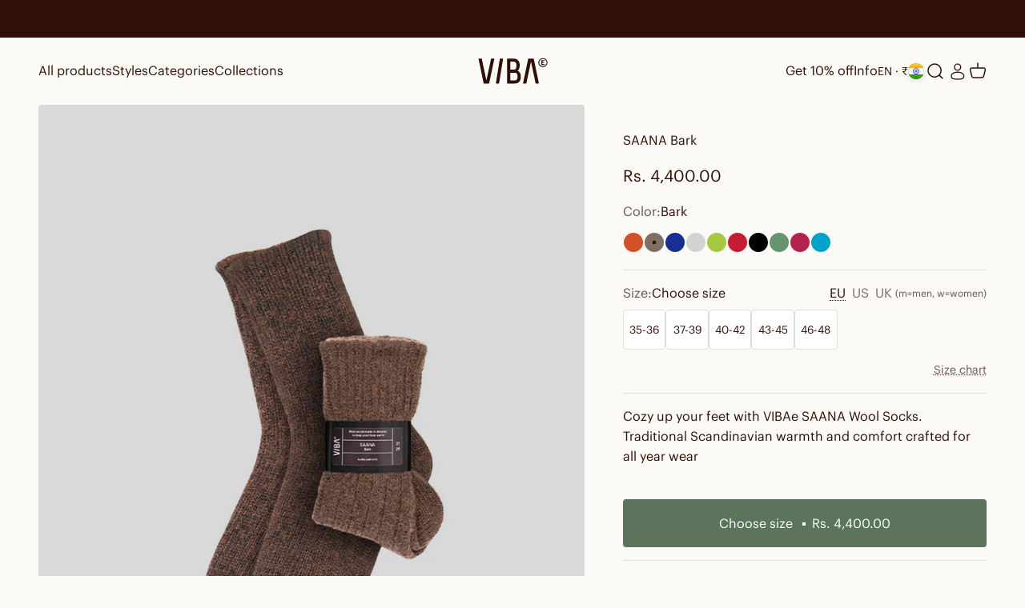

--- FILE ---
content_type: text/html; charset=utf-8
request_url: https://vibae.com/en-in/products/saana-bark?option_values=12470550860&section_id=template--24566935748940__main
body_size: 7092
content:
<section id="shopify-section-template--24566935748940__main" class="shopify-section shopify-section--main-product"><style>
  #shopify-section-template--24566935748940__main {
    --section-background-hash: 0;
  }

  #shopify-section-template--24566935748940__main + * {
    --previous-section-background-hash: 0;
  }</style><style>
  #shopify-section-template--24566935748940__main {
    --product-grid: auto / minmax(0, 1fr);
    --product-gallery-media-list-grid: auto / auto-flow 84vw;
    --product-gallery-media-list-gap: var(--spacing-0-5);
  }

  @media screen and (max-width: 999px) {
    #shopify-section-template--24566935748940__main {
      --section-spacing-block-start: 0px;
    }
  }

  @media screen and (min-width: 1000px) {
    #shopify-section-template--24566935748940__main {--product-grid: auto / minmax(0, 1.2fr) minmax(0, 0.8fr);
      --product-gallery-media-list-grid: auto-flow dense / repeat(2, minmax(0, 1fr));
      --product-gallery-media-list-gap: calc(var(--grid-gutter) / 2);
    }

   #shopify-section-template--24566935748940__main .section {
    padding-block-start:0;
      }
      #shopify-section-template--24566935748940__main .product-info{
padding-block-start: var(--spacing-8);
      }#shopify-section-template--24566935748940__main .product-gallery__media-list > :not([hidden]) {
        grid-column: span 2;
      }

      #shopify-section-template--24566935748940__main .product-gallery__media-list > :not([hidden]) ~ *:not(.product-gallery__media--expand) {
        grid-column: span 1;
      }}

  @media screen and (min-width: 1400px) {
    #shopify-section-template--24566935748940__main {
      --product-gallery-media-list-gap: var(--grid-gutter);
    }
  }

  
.banner.banner--error:nth-of-type(n+2) {
  display: none;
}
</style>
<style data-shopify>
  
    .product-info__buy-buttons .shopify-payment-button{
     display:none
   }
    
  </style>
<div class="section section--tight  section-blends section-full">
  <product-rerender id="product-info-6652830908497-template--24566935748940__main" observe-form="product-form-6652830908497-template--24566935748940__main" allow-partial-rerender>
    <div class="product"><product-gallery form="product-form-6652830908497-template--24566935748940__main" filtered-indexes="[]"allow-zoom="3" class="product-gallery  product-gallery--desktop-grid  product-gallery--mobile-expanded"><div class="product-gallery__ar-wrapper">
    <div class="product-gallery__media-list-wrapper"><media-carousel desktop-mode="grid_highlight" adaptive-height initial-index="0"  id="product-gallery-6652830908497-template--24566935748940__main" class="product-gallery__media-list full-bleed scroll-area md:unbleed"><div class="product-gallery__media  " data-media-type="image" data-media-id="55745938587980" ><img src="//vibae.com/cdn/shop/files/SAANAbark1.jpg?v=1756822444&amp;width=2400" alt="SAANA Bark" srcset="//vibae.com/cdn/shop/files/SAANAbark1.jpg?v=1756822444&amp;width=200 200w, //vibae.com/cdn/shop/files/SAANAbark1.jpg?v=1756822444&amp;width=300 300w, //vibae.com/cdn/shop/files/SAANAbark1.jpg?v=1756822444&amp;width=400 400w, //vibae.com/cdn/shop/files/SAANAbark1.jpg?v=1756822444&amp;width=500 500w, //vibae.com/cdn/shop/files/SAANAbark1.jpg?v=1756822444&amp;width=600 600w, //vibae.com/cdn/shop/files/SAANAbark1.jpg?v=1756822444&amp;width=700 700w, //vibae.com/cdn/shop/files/SAANAbark1.jpg?v=1756822444&amp;width=800 800w, //vibae.com/cdn/shop/files/SAANAbark1.jpg?v=1756822444&amp;width=1000 1000w, //vibae.com/cdn/shop/files/SAANAbark1.jpg?v=1756822444&amp;width=1200 1200w, //vibae.com/cdn/shop/files/SAANAbark1.jpg?v=1756822444&amp;width=1400 1400w, //vibae.com/cdn/shop/files/SAANAbark1.jpg?v=1756822444&amp;width=1600 1600w, //vibae.com/cdn/shop/files/SAANAbark1.jpg?v=1756822444&amp;width=1800 1800w, //vibae.com/cdn/shop/files/SAANAbark1.jpg?v=1756822444&amp;width=2000 2000w, //vibae.com/cdn/shop/files/SAANAbark1.jpg?v=1756822444&amp;width=2200 2200w, //vibae.com/cdn/shop/files/SAANAbark1.jpg?v=1756822444&amp;width=2400 2400w" width="2400" height="3000" loading="eager" fetchpriority="high" sizes="(max-width: 740px) calc(100vw - 40px), (max-width: 999px) calc(100vw - 64px), min(1200px, 60vw)" class="rounded"><div class="product-gallery__zoom hidden md:block">
                <button type="button" is="product-zoom-button" class="circle-button circle-button--fill ring">
                  <span class="sr-only">Zoom</span><svg role="presentation" fill="none" stroke-width="2" focusable="false" width="15" height="15" class="icon icon-image-zoom" viewBox="0 0 15 15">
        <circle cx="7.067" cy="7.067" r="6.067" stroke="currentColor"></circle>
        <path d="M11.4 11.4 14 14" stroke="currentColor" stroke-linecap="round" stroke-linejoin="round"></path>
        <path d="M7 4v6M4 7h6" stroke="currentColor"></path>
      </svg></button>
              </div></div><div class="product-gallery__media  " data-media-type="image" data-media-id="55745938620748" ><img src="//vibae.com/cdn/shop/files/SAANAbark2.jpg?v=1756822444&amp;width=2400" alt="SAANA Bark" srcset="//vibae.com/cdn/shop/files/SAANAbark2.jpg?v=1756822444&amp;width=200 200w, //vibae.com/cdn/shop/files/SAANAbark2.jpg?v=1756822444&amp;width=300 300w, //vibae.com/cdn/shop/files/SAANAbark2.jpg?v=1756822444&amp;width=400 400w, //vibae.com/cdn/shop/files/SAANAbark2.jpg?v=1756822444&amp;width=500 500w, //vibae.com/cdn/shop/files/SAANAbark2.jpg?v=1756822444&amp;width=600 600w, //vibae.com/cdn/shop/files/SAANAbark2.jpg?v=1756822444&amp;width=700 700w, //vibae.com/cdn/shop/files/SAANAbark2.jpg?v=1756822444&amp;width=800 800w, //vibae.com/cdn/shop/files/SAANAbark2.jpg?v=1756822444&amp;width=1000 1000w, //vibae.com/cdn/shop/files/SAANAbark2.jpg?v=1756822444&amp;width=1200 1200w, //vibae.com/cdn/shop/files/SAANAbark2.jpg?v=1756822444&amp;width=1400 1400w, //vibae.com/cdn/shop/files/SAANAbark2.jpg?v=1756822444&amp;width=1600 1600w, //vibae.com/cdn/shop/files/SAANAbark2.jpg?v=1756822444&amp;width=1800 1800w, //vibae.com/cdn/shop/files/SAANAbark2.jpg?v=1756822444&amp;width=2000 2000w, //vibae.com/cdn/shop/files/SAANAbark2.jpg?v=1756822444&amp;width=2200 2200w, //vibae.com/cdn/shop/files/SAANAbark2.jpg?v=1756822444&amp;width=2400 2400w" width="2400" height="3000" loading="lazy" fetchpriority="auto" sizes="(max-width: 740px) calc(100vw - 40px), (max-width: 999px) calc(100vw - 64px), min(580px, 30vw)" class="rounded"><div class="product-gallery__zoom hidden md:block">
                <button type="button" is="product-zoom-button" class="circle-button circle-button--fill ring">
                  <span class="sr-only">Zoom</span><svg role="presentation" fill="none" stroke-width="2" focusable="false" width="15" height="15" class="icon icon-image-zoom" viewBox="0 0 15 15">
        <circle cx="7.067" cy="7.067" r="6.067" stroke="currentColor"></circle>
        <path d="M11.4 11.4 14 14" stroke="currentColor" stroke-linecap="round" stroke-linejoin="round"></path>
        <path d="M7 4v6M4 7h6" stroke="currentColor"></path>
      </svg></button>
              </div></div><div class="product-gallery__media  " data-media-type="image" data-media-id="55745938653516" ><img src="//vibae.com/cdn/shop/files/SAANAbark3.jpg?v=1756822444&amp;width=2400" alt="SAANA Bark" srcset="//vibae.com/cdn/shop/files/SAANAbark3.jpg?v=1756822444&amp;width=200 200w, //vibae.com/cdn/shop/files/SAANAbark3.jpg?v=1756822444&amp;width=300 300w, //vibae.com/cdn/shop/files/SAANAbark3.jpg?v=1756822444&amp;width=400 400w, //vibae.com/cdn/shop/files/SAANAbark3.jpg?v=1756822444&amp;width=500 500w, //vibae.com/cdn/shop/files/SAANAbark3.jpg?v=1756822444&amp;width=600 600w, //vibae.com/cdn/shop/files/SAANAbark3.jpg?v=1756822444&amp;width=700 700w, //vibae.com/cdn/shop/files/SAANAbark3.jpg?v=1756822444&amp;width=800 800w, //vibae.com/cdn/shop/files/SAANAbark3.jpg?v=1756822444&amp;width=1000 1000w, //vibae.com/cdn/shop/files/SAANAbark3.jpg?v=1756822444&amp;width=1200 1200w, //vibae.com/cdn/shop/files/SAANAbark3.jpg?v=1756822444&amp;width=1400 1400w, //vibae.com/cdn/shop/files/SAANAbark3.jpg?v=1756822444&amp;width=1600 1600w, //vibae.com/cdn/shop/files/SAANAbark3.jpg?v=1756822444&amp;width=1800 1800w, //vibae.com/cdn/shop/files/SAANAbark3.jpg?v=1756822444&amp;width=2000 2000w, //vibae.com/cdn/shop/files/SAANAbark3.jpg?v=1756822444&amp;width=2200 2200w, //vibae.com/cdn/shop/files/SAANAbark3.jpg?v=1756822444&amp;width=2400 2400w" width="2400" height="3000" loading="lazy" fetchpriority="auto" sizes="(max-width: 740px) calc(100vw - 40px), (max-width: 999px) calc(100vw - 64px), min(580px, 30vw)" class="rounded"><div class="product-gallery__zoom hidden md:block">
                <button type="button" is="product-zoom-button" class="circle-button circle-button--fill ring">
                  <span class="sr-only">Zoom</span><svg role="presentation" fill="none" stroke-width="2" focusable="false" width="15" height="15" class="icon icon-image-zoom" viewBox="0 0 15 15">
        <circle cx="7.067" cy="7.067" r="6.067" stroke="currentColor"></circle>
        <path d="M11.4 11.4 14 14" stroke="currentColor" stroke-linecap="round" stroke-linejoin="round"></path>
        <path d="M7 4v6M4 7h6" stroke="currentColor"></path>
      </svg></button>
              </div></div><div class="product-gallery__media  " data-media-type="image" data-media-id="48543206834508" ><img src="//vibae.com/cdn/shop/files/255252661_591035985282781_9216400300005632725_n_17900234570344482.jpg?v=1756822444&amp;width=1080" alt="SAANA Bark" srcset="//vibae.com/cdn/shop/files/255252661_591035985282781_9216400300005632725_n_17900234570344482.jpg?v=1756822444&amp;width=200 200w, //vibae.com/cdn/shop/files/255252661_591035985282781_9216400300005632725_n_17900234570344482.jpg?v=1756822444&amp;width=300 300w, //vibae.com/cdn/shop/files/255252661_591035985282781_9216400300005632725_n_17900234570344482.jpg?v=1756822444&amp;width=400 400w, //vibae.com/cdn/shop/files/255252661_591035985282781_9216400300005632725_n_17900234570344482.jpg?v=1756822444&amp;width=500 500w, //vibae.com/cdn/shop/files/255252661_591035985282781_9216400300005632725_n_17900234570344482.jpg?v=1756822444&amp;width=600 600w, //vibae.com/cdn/shop/files/255252661_591035985282781_9216400300005632725_n_17900234570344482.jpg?v=1756822444&amp;width=700 700w, //vibae.com/cdn/shop/files/255252661_591035985282781_9216400300005632725_n_17900234570344482.jpg?v=1756822444&amp;width=800 800w, //vibae.com/cdn/shop/files/255252661_591035985282781_9216400300005632725_n_17900234570344482.jpg?v=1756822444&amp;width=1000 1000w" width="1080" height="1080" loading="lazy" fetchpriority="auto" sizes="(max-width: 740px) calc(100vw - 40px), (max-width: 999px) calc(100vw - 64px), min(580px, 30vw)" class="rounded"><div class="product-gallery__zoom hidden md:block">
                <button type="button" is="product-zoom-button" class="circle-button circle-button--fill ring">
                  <span class="sr-only">Zoom</span><svg role="presentation" fill="none" stroke-width="2" focusable="false" width="15" height="15" class="icon icon-image-zoom" viewBox="0 0 15 15">
        <circle cx="7.067" cy="7.067" r="6.067" stroke="currentColor"></circle>
        <path d="M11.4 11.4 14 14" stroke="currentColor" stroke-linecap="round" stroke-linejoin="round"></path>
        <path d="M7 4v6M4 7h6" stroke="currentColor"></path>
      </svg></button>
              </div></div></media-carousel><div class="product-gallery__zoom md:hidden">
          <button type="button" is="product-zoom-button" class="circle-button circle-button--fill ring">
            <span class="sr-only">Zoom</span><svg role="presentation" fill="none" stroke-width="2" focusable="false" width="15" height="15" class="icon icon-image-zoom" viewBox="0 0 15 15">
        <circle cx="7.067" cy="7.067" r="6.067" stroke="currentColor"></circle>
        <path d="M11.4 11.4 14 14" stroke="currentColor" stroke-linecap="round" stroke-linejoin="round"></path>
        <path d="M7 4v6M4 7h6" stroke="currentColor"></path>
      </svg></button>
        </div></div></div><scroll-shadow class="product-gallery__thumbnail-list-wrapper">
        <page-dots align-selected class="product-gallery__thumbnail-list scroll-area bleed md:unbleed" aria-controls="product-gallery-6652830908497-template--24566935748940__main"><button type="button" class="product-gallery__thumbnail"  aria-current="true" aria-label="Go to item 1"><img src="//vibae.com/cdn/shop/files/SAANAbark1.jpg?v=1756822444&amp;width=2400" alt="SAANA Bark" srcset="//vibae.com/cdn/shop/files/SAANAbark1.jpg?v=1756822444&amp;width=56 56w, //vibae.com/cdn/shop/files/SAANAbark1.jpg?v=1756822444&amp;width=64 64w, //vibae.com/cdn/shop/files/SAANAbark1.jpg?v=1756822444&amp;width=112 112w, //vibae.com/cdn/shop/files/SAANAbark1.jpg?v=1756822444&amp;width=128 128w, //vibae.com/cdn/shop/files/SAANAbark1.jpg?v=1756822444&amp;width=168 168w, //vibae.com/cdn/shop/files/SAANAbark1.jpg?v=1756822444&amp;width=192 192w" width="2400" height="3000" loading="lazy" sizes="(max-width: 699px) 56px, 64px" class="object-contain rounded-sm">
            </button><button type="button" class="product-gallery__thumbnail"  aria-current="false" aria-label="Go to item 2"><img src="//vibae.com/cdn/shop/files/SAANAbark2.jpg?v=1756822444&amp;width=2400" alt="SAANA Bark" srcset="//vibae.com/cdn/shop/files/SAANAbark2.jpg?v=1756822444&amp;width=56 56w, //vibae.com/cdn/shop/files/SAANAbark2.jpg?v=1756822444&amp;width=64 64w, //vibae.com/cdn/shop/files/SAANAbark2.jpg?v=1756822444&amp;width=112 112w, //vibae.com/cdn/shop/files/SAANAbark2.jpg?v=1756822444&amp;width=128 128w, //vibae.com/cdn/shop/files/SAANAbark2.jpg?v=1756822444&amp;width=168 168w, //vibae.com/cdn/shop/files/SAANAbark2.jpg?v=1756822444&amp;width=192 192w" width="2400" height="3000" loading="lazy" sizes="(max-width: 699px) 56px, 64px" class="object-contain rounded-sm">
            </button><button type="button" class="product-gallery__thumbnail"  aria-current="false" aria-label="Go to item 3"><img src="//vibae.com/cdn/shop/files/SAANAbark3.jpg?v=1756822444&amp;width=2400" alt="SAANA Bark" srcset="//vibae.com/cdn/shop/files/SAANAbark3.jpg?v=1756822444&amp;width=56 56w, //vibae.com/cdn/shop/files/SAANAbark3.jpg?v=1756822444&amp;width=64 64w, //vibae.com/cdn/shop/files/SAANAbark3.jpg?v=1756822444&amp;width=112 112w, //vibae.com/cdn/shop/files/SAANAbark3.jpg?v=1756822444&amp;width=128 128w, //vibae.com/cdn/shop/files/SAANAbark3.jpg?v=1756822444&amp;width=168 168w, //vibae.com/cdn/shop/files/SAANAbark3.jpg?v=1756822444&amp;width=192 192w" width="2400" height="3000" loading="lazy" sizes="(max-width: 699px) 56px, 64px" class="object-contain rounded-sm">
            </button><button type="button" class="product-gallery__thumbnail"  aria-current="false" aria-label="Go to item 4"><img src="//vibae.com/cdn/shop/files/255252661_591035985282781_9216400300005632725_n_17900234570344482.jpg?v=1756822444&amp;width=1080" alt="SAANA Bark" srcset="//vibae.com/cdn/shop/files/255252661_591035985282781_9216400300005632725_n_17900234570344482.jpg?v=1756822444&amp;width=56 56w, //vibae.com/cdn/shop/files/255252661_591035985282781_9216400300005632725_n_17900234570344482.jpg?v=1756822444&amp;width=64 64w, //vibae.com/cdn/shop/files/255252661_591035985282781_9216400300005632725_n_17900234570344482.jpg?v=1756822444&amp;width=112 112w, //vibae.com/cdn/shop/files/255252661_591035985282781_9216400300005632725_n_17900234570344482.jpg?v=1756822444&amp;width=128 128w, //vibae.com/cdn/shop/files/255252661_591035985282781_9216400300005632725_n_17900234570344482.jpg?v=1756822444&amp;width=168 168w, //vibae.com/cdn/shop/files/255252661_591035985282781_9216400300005632725_n_17900234570344482.jpg?v=1756822444&amp;width=192 192w" width="1080" height="1080" loading="lazy" sizes="(max-width: 699px) 56px, 64px" class="object-contain rounded-sm">
            </button></page-dots>
      </scroll-shadow></product-gallery><safe-sticky class="product-info">
<div class="product-info__block-item" data-block-id="title" data-block-type="title" ><h1 class="product-info__title h2">SAANA Bark</h1></div><div class="product-info__block-item" data-block-id="price" data-block-type="price" ><div class="product-info__price">
              <div class="rating-with-text"><price-list class="price-list price-list--lg "><sale-price class="text-lg">
      <span class="sr-only">Sale price</span>Rs. 4,400.00</sale-price></price-list></div></div></div><div class="product-info__block-item" data-block-id="ASnVXT2RBYkI3Q0NDb__stamped_reviews_star_rating_badge_QjrAag-1" data-block-type="@app" ><div id="shopify-block-ASnVXT2RBYkI3Q0NDb__stamped_reviews_star_rating_badge_QjrAag" class="shopify-block shopify-app-block">


<span
  class="stamped-product-reviews-badge stamped-main-badge"
  data-id="6652830908497"
  data-product-sku="SAANA-BAR-3536"
  data-product-title="SAANA Bark"
  data-product-type="VIBAe SAANA"
  style="display: block;">
  
</span>

</div></div><div class="product-info__block-item" data-block-id="badges" data-block-type="badges" ></div><div class="product-info__block-item" data-block-id="product_variations_tCnyxz" data-block-type="product-variations" ><div class="product-info__product-picker">
              <div class="variant-picker">
                <fieldset class="variant-picker__option"><div class="variant-picker__option-info">
                      <div class="h-stack gap-2">
                        <legend class="text-subdued">Color:</legend>
                        <span>Bark</span>
                      </div>
                    </div><div class="variant-picker__option-values wrap gap-2">
<a class="color-swatch      rounded-full"  style="--swatch-background: linear-gradient(to right, #d15029, #d15029)" href="/en-in/products/saana-autumn" 
>
      <span class="sr-only">Autumn</span>
    </a>
<a class="color-swatch    is-selected  rounded-full"  style="--swatch-background: linear-gradient(to right, #816e62, #816e62)" href="/en-in/products/saana-bark" 
>
      <span class="sr-only">Bark</span>
    </a>
<a class="color-swatch      rounded-full"  style="--swatch-background: linear-gradient(to right, #192e93, #192e93)" href="/en-in/products/saana-blueberry" 
>
      <span class="sr-only">Blueberry</span>
    </a>
<a class="color-swatch      rounded-full"  style="--swatch-background: linear-gradient(to right, #D3D3D3, #D3D3D3)" href="/en-in/products/saana-lichen" 
>
      <span class="sr-only">Lichen Long</span>
    </a>
<a class="color-swatch      rounded-full"  style="--swatch-background: linear-gradient(to right, #a6c941, #a6c941)" href="/en-in/products/saana-lime" 
>
      <span class="sr-only">Lime</span>
    </a>
<a class="color-swatch      rounded-full"  style="--swatch-background: linear-gradient(to right, #c41d31, #c41d31)" href="/en-in/products/saana-lingonberry" 
>
      <span class="sr-only">Lingonberry</span>
    </a>
<a class="color-swatch      rounded-full"  style="--swatch-background: linear-gradient(to right, #000000, #000000)" href="/en-in/products/saana-midnight" 
>
      <span class="sr-only">Midnight</span>
    </a>
<a class="color-swatch      rounded-full"  style="--swatch-background: linear-gradient(to right, #679372, #679372)" href="/en-in/products/saana-moss" 
>
      <span class="sr-only">Moss</span>
    </a>
<a class="color-swatch      rounded-full"  style="--swatch-background: linear-gradient(to right, #b2234e, #b2234e)" href="/en-in/products/saana-raspberry" 
>
      <span class="sr-only">Raspberry</span>
    </a>
<a class="color-swatch      rounded-full"  style="--swatch-background: linear-gradient(to right, #03a2c8, #03a2c8)" href="/en-in/products/saana-turquoise" 
>
      <span class="sr-only">Turquoise</span>
    </a></div>
                </fieldset>
              </div>
            </div></div><div class="product-info__block-item" data-block-id="separator_zpw4mM" data-block-type="separator" ><hr class="product-info__separator sm-max:hidden"></div><div class="product-info__block-item" data-block-id="variant_picker" data-block-type="variant-picker" ><div class="product-info__variant-picker"><variant-picker class="variant-picker" section-id="template--24566935748940__main" handle="saana-bark" form-id="product-form-6652830908497-template--24566935748940__main" update-url><script data-variant type="application/json">{"id":39514253230161,"title":"35-36","option1":"35-36","option2":null,"option3":null,"sku":"SAANA-BAR-3536","requires_shipping":true,"taxable":true,"featured_image":null,"available":true,"name":"SAANA Bark - 35-36","public_title":"35-36","options":["35-36"],"price":440000,"weight":100,"compare_at_price":null,"inventory_management":"shopify","barcode":"6438512004553","requires_selling_plan":false,"selling_plan_allocations":[],"quantity_rule":{"min":1,"max":null,"increment":1}}</script>

      <fieldset class="variant-picker__option">
        <div class="variant-picker__option-info">
          <div class="h-stack gap-2">
            <legend class="text-subdued">Size:</legend><span>35-36</span></div>
          
          
            <div class="size-localization__container" >
              <button id="size-localization__btn--EU" class="size-localization__btn" data-location="IN" >EU</button> 
              <button id="size-localization__btn--US" class="size-localization__btn">US</button>
              <button id="size-localization__btn--UK" class="size-localization__btn">UK</button>
              <span class="size-exp text-xs text-subdued"> (m=men, w=women)</span>
            </div>
            
        </div><div >
            <div class="variant-picker__option-values wrap gap-2">
              <input class="sr-only" type="radio" name="product-form-6652830908497-template--24566935748940__main-option1" id="option-value-1-template--24566935748940__main-product-form-6652830908497-template--24566935748940__main-option1-12470550860" value="12470550860" form="product-form-6652830908497-template--24566935748940__main" checked="checked"   data-option-position="1" ><label class="block-swatch  " for="option-value-1-template--24566935748940__main-product-form-6652830908497-template--24566935748940__main-option1-12470550860"><span>35-36</span>
    </label><input class="sr-only" type="radio" name="product-form-6652830908497-template--24566935748940__main-option1" id="option-value-2-template--24566935748940__main-product-form-6652830908497-template--24566935748940__main-option1-12470583628" value="12470583628" form="product-form-6652830908497-template--24566935748940__main"    data-option-position="1" ><label class="block-swatch  " for="option-value-2-template--24566935748940__main-product-form-6652830908497-template--24566935748940__main-option1-12470583628"><span>37-39</span>
    </label><input class="sr-only" type="radio" name="product-form-6652830908497-template--24566935748940__main-option1" id="option-value-3-template--24566935748940__main-product-form-6652830908497-template--24566935748940__main-option1-12470616396" value="12470616396" form="product-form-6652830908497-template--24566935748940__main"    data-option-position="1" ><label class="block-swatch  " for="option-value-3-template--24566935748940__main-product-form-6652830908497-template--24566935748940__main-option1-12470616396"><span>40-42</span>
    </label><input class="sr-only" type="radio" name="product-form-6652830908497-template--24566935748940__main-option1" id="option-value-4-template--24566935748940__main-product-form-6652830908497-template--24566935748940__main-option1-12470649164" value="12470649164" form="product-form-6652830908497-template--24566935748940__main"    data-option-position="1" ><label class="block-swatch  " for="option-value-4-template--24566935748940__main-product-form-6652830908497-template--24566935748940__main-option1-12470649164"><span>43-45</span>
    </label><input class="sr-only" type="radio" name="product-form-6652830908497-template--24566935748940__main-option1" id="option-value-5-template--24566935748940__main-product-form-6652830908497-template--24566935748940__main-option1-12470681932" value="12470681932" form="product-form-6652830908497-template--24566935748940__main"    data-option-position="1" ><label class="block-swatch  " for="option-value-5-template--24566935748940__main-product-form-6652830908497-template--24566935748940__main-option1-12470681932"><span>46-48</span>
    </label>
            </div>
          </div></fieldset><div class="size-information__container">
      
    <div class="usizy-external" data-user="" data-product="6652830908497" data-price-vat="440000" data-price-no-vat="" data-language= "en" data-layout="button">
<style>
    #info-window {
        margin: 0 !important;
    }
</style>    
</div>
    <script data-manual_init="true" src="https://static.usizy.es/js/platform.min.js"></script>
<script>
    window.uSizy.init()
</script>
    
<button type="button" class="text-sm text-subdued" aria-controls="size-chart--product-form-6652830908497-template--24566935748940__main" aria-expanded="false">
      <span class="link dottedlink">Size chart</span>
    </button>

    <x-drawer id="size-chart--product-form-6652830908497-template--24566935748940__main" class="drawer drawer--lg drawer-size-chart">
      <span class="h5" slot="header">Size Chart</span>

      <div class="prose"><style>
:root{
  --chart-green:#5C735C;
  --chart-alt:#E8E8E8;
  --chart-border:#ccc;
  --adult-sticky-w:95px;
  --adult-col-w:60px;
  --kids-sticky-w:80px;
  --kids-col-w:55px;
}
.size-scroll-hint{font-size:11px;margin:0;}
    .rte table td { padding-top:10px; padding-bottom:10px;}
.size-table__container{ max-width:100%; margin:0 auto; overflow-x:clip; }
.size-table__scroller{ overflow-x:auto; -webkit-overflow-scrolling:touch; overscroll-behavior-inline:contain; }


.size-table{
  border-collapse:collapse;
  width:100%;
  table-layout:fixed;
}
.size-table th, .size-table td{
  text-align:center !important;
  padding:10px 6px;
  border:1px solid var(--chart-border);
  word-wrap:break-word;
  font-size:16px;
}
.size-table thead th{
  background:var(--chart-green);
  color:#fff;
  font-weight:700;
  padding:6px 5px;
  position:sticky; top:0; z-index:4;
}

.size-table thead th:first-child,
.size-table tbody td:first-child{
  position:sticky; left:0; z-index:5;
  background:var(--chart-green); color:#fff;
  font-weight:700;
  box-shadow:2px 0 0 rgba(0,0,0,0.05);
}

.size-table tbody tr:nth-child(odd) td:not(:first-child){ background:#fff; }
.size-table tbody tr:nth-child(even) td:not(:first-child){ background:var(--chart-alt); }

.adult-table thead th:first-child, .adult-table tbody td:first-child{
  width:var(--adult-sticky-w); min-width:var(--adult-sticky-w); max-width:var(--adult-sticky-w);
}
.adult-table thead th:not(:first-child), .adult-table tbody td:not(:first-child){
  width:var(--adult-col-w); min-width:var(--adult-col-w); max-width:var(--adult-col-w);
}

.kids-table thead th:first-child, .kids-table tbody td:first-child{
  width:var(--kids-sticky-w); min-width:var(--kids-sticky-w); max-width:var(--kids-sticky-w);
}
.kids-table thead th:not(:first-child), .kids-table tbody td:not(:first-child){
  width:var(--kids-col-w); min-width:var(--kids-col-w); max-width:var(--kids-col-w);
}

@media (max-width:480px){
  .size-table th, .size-table td{ padding:10px 3px; font-size:13px; }
}
  .size-table thead th {
    padding-top:10px;
    padding-bottom:10px;
  }
.drawer-size-chart .prose{
  max-width:85vw;
}
</style>

<div class="size-chart__cont">
  <div class="size-table__container">
    <p>This is how you make sure that you order a correct sized VIBAe shoe</p>
    <ol>
      <li>Take a piece of paper (A4) and lay it on floor</li>
      <li>Step on the paper and trace your foot with a pen</li>
      <li>Measure the longest length of your foot (normally from the middle of the heel to end of your big toe)</li>
      <li>Mark the length and check from the table below your correct size</li>
    </ol>

<h3>Adult Sizes</h3>
<div class="size-table__scroller">
  <table class="size-table adult-table">
    <thead>
      <tr>
        <th>CM / IN</th>
        <th>EU</th>
        <th>US M</th>
        <th>US W</th>
        <th>UK M</th>
        <th>UK W</th>
      </tr>
    </thead>
    <tbody>
      <tr>
        <td>22.0 / 8.66</td>
        <td>35</td>
        <td>-</td>
        <td>5</td>
        <td>-</td>
        <td>2</td>
      </tr>
      <tr>
        <td>22.7 / 8.94</td>
        <td>36</td>
        <td>-</td>
        <td>6</td>
        <td>-</td>
        <td>3</td>
      </tr>
      <tr>
        <td>23.4 / 9.21</td>
        <td>37</td>
        <td>-</td>
        <td>7</td>
        <td>-</td>
        <td>4</td>
      </tr>
      <tr>
        <td>24.0 / 9.45</td>
        <td>38</td>
        <td>-</td>
        <td>8</td>
        <td>-</td>
        <td>5</td>
      </tr>
      <tr>
        <td>24.7 / 9.72</td>
        <td>39</td>
        <td>6</td>
        <td>9</td>
        <td>5</td>
        <td>6</td>
      </tr>
      <tr>
        <td>25.4 / 10.00</td>
        <td>40</td>
        <td>7</td>
        <td>10</td>
        <td>6</td>
        <td>7</td>
      </tr>
      <tr>
        <td>26.0 / 10.24</td>
        <td>41</td>
        <td>8</td>
        <td>11</td>
        <td>7</td>
        <td>8</td>
      </tr>
      <tr>
        <td>26.7 / 10.51</td>
        <td>42</td>
        <td>9</td>
        <td>12</td>
        <td>8</td>
        <td>9</td>
      </tr>
      <tr>
        <td>27.4 / 10.79</td>
        <td>43</td>
        <td>10</td>
        <td>13</td>
        <td>9</td>
        <td>10</td>
      </tr>
      <tr>
        <td>28.0 / 11.02</td>
        <td>44</td>
        <td>11</td>
        <td>-</td>
        <td>10</td>
        <td>-</td>
      </tr>
      <tr>
        <td>28.7 / 11.30</td>
        <td>45</td>
        <td>12</td>
        <td>-</td>
        <td>11</td>
        <td>-</td>
      </tr>
      <tr>
        <td>29.4 / 11.57</td>
        <td>46</td>
        <td>13</td>
        <td>-</td>
        <td>12</td>
        <td>-</td>
      </tr>
      <tr>
        <td>30.0 / 11.81</td>
        <td>47</td>
        <td>14</td>
        <td>-</td>
        <td>13</td>
        <td>-</td>
      </tr>
      <tr>
        <td>30.7 / 12.09</td>
        <td>48</td>
        <td>15</td>
        <td>-</td>
        <td>14</td>
        <td>-</td>
      </tr>
    </tbody>
  </table>
</div>
<p class="size-scroll-hint">Scroll horizontally to see more</p>
  </div>
</div>

<h3>Kids' Sizes</h3>
<div class="size-table__container">
  <div class="size-table__scroller">
    <table class="size-table kids-table">
      <thead>
        <tr>
          <th>CM / IN</th>
          <th>EU</th>
          <th>US</th>
          <th>UK</th>
        </tr>
      </thead>
      <tbody>
        <tr>
          <td>17.5 / 6.89</td>
          <td>28</td>
          <td>11</td>
          <td>10</td>
        </tr>
        <tr>
          <td>18.1 / 7.13</td>
          <td>29</td>
          <td>12</td>
          <td>11</td>
        </tr>
        <tr>
          <td>18.9 / 7.44</td>
          <td>30</td>
          <td>13</td>
          <td>12</td>
        </tr>
        <tr>
          <td>19.5 / 7.68</td>
          <td>31</td>
          <td>1</td>
          <td>13</td>
        </tr>
        <tr>
          <td>20.3 / 7.99</td>
          <td>32</td>
          <td>2</td>
          <td>1</td>
        </tr>
        <tr>
          <td>21.0 / 8.27</td>
          <td>33</td>
          <td>3</td>
          <td>2</td>
        </tr>
        <tr>
          <td>21.7 / 8.54</td>
          <td>34</td>
          <td>4</td>
          <td>3</td>
        </tr>
      </tbody>
    </table>
  </div>
  <p class="size-scroll-hint">Scroll horizontally to see more</p>
</div></div>
    </x-drawer></div>
  </variant-picker></div></div><div class="product-info__block-item" data-block-id="separator_9EPWiX" data-block-type="separator" ><hr class="product-info__separator sm-max:hidden"></div><div class="product-info__block-item" data-block-id="text_n4t6t3" data-block-type="text" ><div class="product-info__text  hide_mobile ">
              <div class="prose"><div class="metafield-rich_text_field"><p>Cozy up your feet with VIBAe SAANA Wool Socks. Traditional Scandinavian warmth and comfort crafted for all year wear<br />
<br />
</p></div></div>
            </div></div><div class="product-info__block-item" data-block-id="buy_buttons" data-block-type="buy-buttons" ><div class="product-info__buy-buttons">
              <input id="us-sizes-property" form="product-form-6652830908497-template--24566935748940__main" type="text" name="properties[US Size]" value="" disabled>
              <input id="uk-sizes-property" form="product-form-6652830908497-template--24566935748940__main" type="text" name="properties[UK Size]" value="" disabled>



<form method="post" action="/en-in/cart/add" id="product-form-6652830908497-template--24566935748940__main" accept-charset="UTF-8" class="shopify-product-form" enctype="multipart/form-data" is="product-form"><input type="hidden" name="form_type" value="product" /><input type="hidden" name="utf8" value="✓" />
    <input type="hidden" disabled name="id" value="39514253230161">
  
<div class="v-stack gap-4"><buy-buttons class="buy-buttons  " template="" form="product-form-6652830908497-template--24566935748940__main">
      


<button type="submit" class="button button--xl"
  style="--button-background: 92 115 92 / var(--button-background-opacity, 1);--button-outline-color: 92 115 92;--button-text-color: 255 255 255;"
  
  
  
  
  
  
  is="custom-button"
 >
    <span>Add to cart
      <span class="square-separator"></span>Rs. 4,400.00
</span>
  </button>
    </buy-buttons>
  </div><input type="hidden" name="product-id" value="6652830908497" /><input type="hidden" name="section-id" value="template--24566935748940__main" /></form></div><a id="klaviyo-bis" style="display: none;" class="product-form__add-button button button--full button--secondary klaviyo-bis-trigger" href="#">Notify Me When Available</a></div><div class="product-info__block-item" data-block-id="klarna_badge_zbeL9B" data-block-type="klarna-badge" ><!-- Placement v2 -->
             <klarna-placement
            data-key="credit-promotion-auto-size"
            data-locale="en-IN"
            data-purchase-amount="440000"
            ></klarna-placement>
              <!-- end Placement --></div><div class="product-info__block-item" data-block-id="text_DTewbb" data-block-type="text" ><div class="product-info__text  hide_desktop">
              <div class="prose"><div class="metafield-rich_text_field"><p>Cozy up your feet with VIBAe SAANA Wool Socks. Traditional Scandinavian warmth and comfort crafted for all year wear<br />
<br />
</p></div></div>
            </div></div><div class="product-info__block-item" data-block-id="selling_points_qCEcHQ" data-block-type="selling-points" ><div class="product-info__selling-points">
                <p class="selling_point_text">
                   
                    <img src="//vibae.com/cdn/shop/files/Knitted.svg?v=1751365947&width=20" alt="Selling point icon" class="selling_point_icon">
                  
                  Designed & made in Finland
                </p>
                <p class="selling_point_text">
                   
                    <img src="//vibae.com/cdn/shop/files/Sheep.svg?v=1751365946&width=20" alt="Selling point icon" class="selling_point_icon">
                  
                  Knitted with 70% wool and 30% polyamide
                </p>
                <p class="selling_point_text">
                   
                    <img src="//vibae.com/cdn/shop/files/World.svg?v=1751365946&width=20" alt="Selling point icon" class="selling_point_icon">
                  
                  Free worldwide shipping for orders over 100€
                </p>
              </div></div><div class="product-info__block-group accordion-group" data-group-type="accordion-group"><div class="product-info__block-item" data-block-id="description" data-block-type="description" ><details  class="product-info__accordion accordion  group" aria-expanded="false" is="accordion-disclosure"  >
  <summary><div class="accordion__toggle bold"><div class="text-with-icon"><span >Description</span>
        </div><span class="circle-chevron  group-expanded:rotate"><svg role="presentation" focusable="false" stroke-width="1" width="12" height="12" class="icon icon-plus" viewBox="0 0 12 12">
        <path d="M6 0V12" fill="none" stroke="currentColor"></path>
        <path d="M0 6L12 6" fill="none" stroke="currentColor"></path>
      </svg></span>
    </div>
  </summary>

  <div class="accordion__content"><div class="prose"><p dir="ltr"><span>Made on vintage 1930s knitting machines in a small Finnish factory, these premium wool socks combine heritage craftsmanship with modern durability. Crafted from 70% wool and 30% polyamide, they naturally regulate temperature, wick moisture, and keep your feet cozy without overheating. Reinforced heel and toe ensure lasting wear. Pair with VIBAe shoes for standout style and remember to size up, as these socks are thicker than average.</span></p>
<p dir="ltr"><em>“Super warm, with gorgeous vibrant color. I anticipate happy warm feet this winter!”</em></p>
<div style="position: absolute; left: 354px; top: 27px;" id="gtx-trans">
<div class="gtx-trans-icon"><br></div>
</div></div></div>
</details></div><div class="product-info__block-item" data-block-id="collapsible_text_9gVYXN" data-block-type="collapsible-text" ><details  class="product-info__accordion accordion  group" aria-expanded="false" is="accordion-disclosure"  >
  <summary><div class="accordion__toggle bold"><div class="text-with-icon"><span >Materials</span>
        </div><span class="circle-chevron  group-expanded:rotate"><svg role="presentation" focusable="false" stroke-width="1" width="12" height="12" class="icon icon-plus" viewBox="0 0 12 12">
        <path d="M6 0V12" fill="none" stroke="currentColor"></path>
        <path d="M0 6L12 6" fill="none" stroke="currentColor"></path>
      </svg></span>
    </div>
  </summary>

  <div class="accordion__content"><div class="prose"><div class="metafield-rich_text_field"><p>Crafted from 70% wool and 30% polyamide<br />
<br />
</p></div></div></div>
</details></div><div class="product-info__block-item" data-block-id="collapsible_text_U4DLaJ" data-block-type="collapsible-text" ></div><div class="product-info__block-item" data-block-id="collapsible_text_TW77Ye" data-block-type="collapsible-text" ><details  class="product-info__accordion accordion  group" aria-expanded="false" is="accordion-disclosure"  >
  <summary><div class="accordion__toggle bold"><div class="text-with-icon"><span >Care</span>
        </div><span class="circle-chevron  group-expanded:rotate"><svg role="presentation" focusable="false" stroke-width="1" width="12" height="12" class="icon icon-plus" viewBox="0 0 12 12">
        <path d="M6 0V12" fill="none" stroke="currentColor"></path>
        <path d="M0 6L12 6" fill="none" stroke="currentColor"></path>
      </svg></span>
    </div>
  </summary>

  <div class="accordion__content"><div class="prose"><div class="metafield-rich_text_field"><p><strong>Care: </strong>Machine wash inside out on a gentle cycle with cold water (30°C). Use mild detergent—avoid bleach and fabric softeners to protect wool fibers.</p><p><strong>Drying: </strong>Lay flat to air dry away from direct heat or sunlight. Do not tumble dry to maintain shape and durability.</p><p><strong>Maintenance: </strong>Store socks folded in a cool, dry place. Avoid hanging to prevent stretching.</p></div></div></div>
</details></div><div class="product-info__block-item" data-block-id="collapsible_text_pBLzyP" data-block-type="collapsible-text" ></div><div class="product-info__block-item" data-block-id="collapsible_text_c39k9d" data-block-type="collapsible-text" ><details  class="product-info__accordion accordion  group" aria-expanded="false" is="accordion-disclosure"  >
  <summary><div class="accordion__toggle bold"><div class="text-with-icon"><span >Shipping &amp; Returns</span>
        </div><span class="circle-chevron  group-expanded:rotate"><svg role="presentation" focusable="false" stroke-width="1" width="12" height="12" class="icon icon-plus" viewBox="0 0 12 12">
        <path d="M6 0V12" fill="none" stroke="currentColor"></path>
        <path d="M0 6L12 6" fill="none" stroke="currentColor"></path>
      </svg></span>
    </div>
  </summary>

  <div class="accordion__content"><div class="prose"><div class="metafield-rich_text_field"><p><strong>Shipping:</strong> FREE standard shipping on orders over €100. Currently, we do not ship to Turkey, Belarus, Crimea, Cuba, Iran, North Korea, Russia, Syria, and Ukraine.</p><p><strong>Returns:</strong> 30-day return policy with €10 restocking fee OR choose store credit for 10% bonus and no fees. Sale items 50%+ off are final sale.</p><p><strong>Exchanges:</strong> Free exchanges within 30 days via our <a href="https://returns.yayloh.com/retailer/vibae/" target="_blank">Return Portal.</a> Items must be unworn.</p><p><strong>Processing:</strong> 7-10 business days to process, 5-8 business days for refund to appear.<br />
<br />
</p></div></div></div>
</details></div></div></safe-sticky></div>
  </product-rerender>
</div><product-rerender id="product-form-6652830908497-template--24566935748940__main-sticky-bar" observe-form="product-form-6652830908497-template--24566935748940__main"><product-quick-add form="product-form-6652830908497-template--24566935748940__main" class="product-quick-add"><buy-buttons template="" form="product-form-6652830908497-template--24566935748940__main" class="sm:hidden" id="StickyAddToCart">

<button type="submit" class="button button--lg button--secondary w-full"
  style="--button-background: 92 115 92 / var(--button-background-opacity, 1);--button-outline-color: 92 115 92;--button-text-color: 255 255 255;"
  
  
  
  form="product-form-6652830908497-template--24566935748940__main"
  
  
  is="custom-button"
 >
    <span>Add to cart
      <span class="square-separator"></span>Rs. 4,400.00
</span>
  </button></buy-buttons>
        
        <script>
          const stickyCartButton = document.getElementById("StickyAddToCart")
          stickyCartButton.addEventListener("click", function() {
          const sizeOptions = document.querySelectorAll('.block-swatch__radio');
          let sizeSelected = false;
          sizeOptions.forEach(option => {
            if (option.checked) {
               sizeSelected = true;
            }
          });
          const element = document.querySelector('.variant-picker__option');
          if (!sizeSelected){
            element.scrollIntoView({
              behavior: 'smooth',
              block: 'nearest'
            })
          }
            });</script>
        
<div class="product-quick-add__variant  hidden sm:grid"><variant-media widths="80,160" form="product-form-6652830908497-template--24566935748940__main"><img src="//vibae.com/cdn/shop/files/SAANAbark1.jpg?v=1756822444&amp;width=2400" alt="SAANA Bark" srcset="//vibae.com/cdn/shop/files/SAANAbark1.jpg?v=1756822444&amp;width=80 80w, //vibae.com/cdn/shop/files/SAANAbark1.jpg?v=1756822444&amp;width=160 160w" width="2400" height="3000" loading="lazy" sizes="80px" class="rounded-xs"></variant-media><div class="v-stack gap-0.5"><a href="/en-in/products/saana-bark" class="bold truncate-text">SAANA Bark</a><price-list class="price-list  "><sale-price class="">
      <span class="sr-only">Sale price</span>Rs. 4,400.00</sale-price></price-list></div>

          <buy-buttons template="" form="product-form-6652830908497-template--24566935748940__main" id="StickyAddToCart" force-secondary-button>

<button type="submit" class="button button--secondary"
  style="--button-background: 92 115 92 / var(--button-background-opacity, 1);--button-outline-color: 92 115 92;--button-text-color: 255 255 255;"
  
  
  
  form="product-form-6652830908497-template--24566935748940__main"
  
  
  is="custom-button"
 >
    <span>Add to cart
</span>
  </button></buy-buttons>
        </div>
      </product-quick-add></product-rerender><template id="quick-buy-content"><product-rerender id="quick-buy-modal-content" observe-form="quick-buy-form-6652830908497-template--24566935748940__main">
    <div class="quick-buy-drawer__variant text-start h-stack gap-6" slot="header"><variant-media widths="80,160" form="quick-buy-form-6652830908497-template--24566935748940__main"><img src="//vibae.com/cdn/shop/files/SAANAbark1.jpg?v=1756822444&amp;width=2400" alt="SAANA Bark" srcset="//vibae.com/cdn/shop/files/SAANAbark1.jpg?v=1756822444&amp;width=80 80w, //vibae.com/cdn/shop/files/SAANAbark1.jpg?v=1756822444&amp;width=160 160w" width="2400" height="3000" loading="lazy" sizes="80px" class="quick-buy-drawer__media rounded-xs"></variant-media><div class="v-stack gap-0.5">
        <a href="/en-in/products/saana-bark" class="bold justify-self-start">SAANA Bark</a><price-list class="price-list  "><sale-price class="">
      <span class="sr-only">Sale price</span>Rs. 4,400.00</sale-price></price-list></div>
    </div>

    <div class="quick-buy-drawer__info"><div id="shopify-block-ASnVXT2RBYkI3Q0NDb__stamped_reviews_star_rating_badge_QjrAag-1" class="shopify-block shopify-app-block">


<span
  class="stamped-product-reviews-badge stamped-main-badge"
  data-id="6652830908497"
  data-product-sku="SAANA-BAR-3536"
  data-product-title="SAANA Bark"
  data-product-type="VIBAe SAANA"
  style="display: block;">
  
</span>

</div><variant-picker class="variant-picker" section-id="template--24566935748940__main" handle="saana-bark" form-id="quick-buy-form-6652830908497-template--24566935748940__main" ><script data-variant type="application/json">{"id":39514253230161,"title":"35-36","option1":"35-36","option2":null,"option3":null,"sku":"SAANA-BAR-3536","requires_shipping":true,"taxable":true,"featured_image":null,"available":true,"name":"SAANA Bark - 35-36","public_title":"35-36","options":["35-36"],"price":440000,"weight":100,"compare_at_price":null,"inventory_management":"shopify","barcode":"6438512004553","requires_selling_plan":false,"selling_plan_allocations":[],"quantity_rule":{"min":1,"max":null,"increment":1}}</script>

      <fieldset class="variant-picker__option">
        <div class="variant-picker__option-info">
          <div class="h-stack gap-2">
            <legend class="text-subdued">Size:</legend><span>35-36</span></div>
          
        </div><div >
            <div class="variant-picker__option-values wrap gap-2">
              <input class="sr-only" type="radio" name="quick-buy-form-6652830908497-template--24566935748940__main-option1" id="option-value-1-template--24566935748940__main-quick-buy-form-6652830908497-template--24566935748940__main-option1-12470550860" value="12470550860" form="quick-buy-form-6652830908497-template--24566935748940__main" checked="checked"   data-option-position="1" ><label class="block-swatch  " for="option-value-1-template--24566935748940__main-quick-buy-form-6652830908497-template--24566935748940__main-option1-12470550860"><span>35-36</span>
    </label><input class="sr-only" type="radio" name="quick-buy-form-6652830908497-template--24566935748940__main-option1" id="option-value-2-template--24566935748940__main-quick-buy-form-6652830908497-template--24566935748940__main-option1-12470583628" value="12470583628" form="quick-buy-form-6652830908497-template--24566935748940__main"    data-option-position="1" ><label class="block-swatch  " for="option-value-2-template--24566935748940__main-quick-buy-form-6652830908497-template--24566935748940__main-option1-12470583628"><span>37-39</span>
    </label><input class="sr-only" type="radio" name="quick-buy-form-6652830908497-template--24566935748940__main-option1" id="option-value-3-template--24566935748940__main-quick-buy-form-6652830908497-template--24566935748940__main-option1-12470616396" value="12470616396" form="quick-buy-form-6652830908497-template--24566935748940__main"    data-option-position="1" ><label class="block-swatch  " for="option-value-3-template--24566935748940__main-quick-buy-form-6652830908497-template--24566935748940__main-option1-12470616396"><span>40-42</span>
    </label><input class="sr-only" type="radio" name="quick-buy-form-6652830908497-template--24566935748940__main-option1" id="option-value-4-template--24566935748940__main-quick-buy-form-6652830908497-template--24566935748940__main-option1-12470649164" value="12470649164" form="quick-buy-form-6652830908497-template--24566935748940__main"    data-option-position="1" ><label class="block-swatch  " for="option-value-4-template--24566935748940__main-quick-buy-form-6652830908497-template--24566935748940__main-option1-12470649164"><span>43-45</span>
    </label><input class="sr-only" type="radio" name="quick-buy-form-6652830908497-template--24566935748940__main-option1" id="option-value-5-template--24566935748940__main-quick-buy-form-6652830908497-template--24566935748940__main-option1-12470681932" value="12470681932" form="quick-buy-form-6652830908497-template--24566935748940__main"    data-option-position="1" ><label class="block-swatch  " for="option-value-5-template--24566935748940__main-quick-buy-form-6652830908497-template--24566935748940__main-option1-12470681932"><span>46-48</span>
    </label>
            </div>
          </div></fieldset><div class="size-information__container">
      
</div>
  </variant-picker>



<form method="post" action="/en-in/cart/add" id="quick-buy-form-6652830908497-template--24566935748940__main" accept-charset="UTF-8" class="shopify-product-form" enctype="multipart/form-data" is="product-form"><input type="hidden" name="form_type" value="product" /><input type="hidden" name="utf8" value="✓" />
    <input type="hidden" disabled name="id" value="39514253230161">
  
<div class="v-stack gap-4"><buy-buttons class="buy-buttons  " template="" form="quick-buy-form-6652830908497-template--24566935748940__main">
      


<button type="submit" class="button button--lg"
  
  
  
  
  
  
  
  is="custom-button"
 >
    <span>Add to cart
      <span class="square-separator"></span>Rs. 4,400.00
</span>
  </button>
    </buy-buttons>
  </div><input type="hidden" name="product-id" value="6652830908497" /><input type="hidden" name="section-id" value="template--24566935748940__main" /></form></div>
  </product-rerender>
</template><style> #shopify-section-template--24566935748940__main more-payment-options-link {display: none;} </style></section>

--- FILE ---
content_type: text/html; charset=utf-8
request_url: https://vibae.com/en-in/products/saana-bark?option_values=12470583628&section_id=template--24566935748940__main
body_size: 6868
content:
<section id="shopify-section-template--24566935748940__main" class="shopify-section shopify-section--main-product"><style>
  #shopify-section-template--24566935748940__main {
    --section-background-hash: 0;
  }

  #shopify-section-template--24566935748940__main + * {
    --previous-section-background-hash: 0;
  }</style><style>
  #shopify-section-template--24566935748940__main {
    --product-grid: auto / minmax(0, 1fr);
    --product-gallery-media-list-grid: auto / auto-flow 84vw;
    --product-gallery-media-list-gap: var(--spacing-0-5);
  }

  @media screen and (max-width: 999px) {
    #shopify-section-template--24566935748940__main {
      --section-spacing-block-start: 0px;
    }
  }

  @media screen and (min-width: 1000px) {
    #shopify-section-template--24566935748940__main {--product-grid: auto / minmax(0, 1.2fr) minmax(0, 0.8fr);
      --product-gallery-media-list-grid: auto-flow dense / repeat(2, minmax(0, 1fr));
      --product-gallery-media-list-gap: calc(var(--grid-gutter) / 2);
    }

   #shopify-section-template--24566935748940__main .section {
    padding-block-start:0;
      }
      #shopify-section-template--24566935748940__main .product-info{
padding-block-start: var(--spacing-8);
      }#shopify-section-template--24566935748940__main .product-gallery__media-list > :not([hidden]) {
        grid-column: span 2;
      }

      #shopify-section-template--24566935748940__main .product-gallery__media-list > :not([hidden]) ~ *:not(.product-gallery__media--expand) {
        grid-column: span 1;
      }}

  @media screen and (min-width: 1400px) {
    #shopify-section-template--24566935748940__main {
      --product-gallery-media-list-gap: var(--grid-gutter);
    }
  }

  
.banner.banner--error:nth-of-type(n+2) {
  display: none;
}
</style>
<style data-shopify>
  
    .product-info__buy-buttons .shopify-payment-button{
     display:none
   }
    
  </style>
<div class="section section--tight  section-blends section-full">
  <product-rerender id="product-info-6652830908497-template--24566935748940__main" observe-form="product-form-6652830908497-template--24566935748940__main" allow-partial-rerender>
    <div class="product"><product-gallery form="product-form-6652830908497-template--24566935748940__main" filtered-indexes="[]"allow-zoom="3" class="product-gallery  product-gallery--desktop-grid  product-gallery--mobile-expanded"><div class="product-gallery__ar-wrapper">
    <div class="product-gallery__media-list-wrapper"><media-carousel desktop-mode="grid_highlight" adaptive-height initial-index="0"  id="product-gallery-6652830908497-template--24566935748940__main" class="product-gallery__media-list full-bleed scroll-area md:unbleed"><div class="product-gallery__media  " data-media-type="image" data-media-id="55745938587980" ><img src="//vibae.com/cdn/shop/files/SAANAbark1.jpg?v=1756822444&amp;width=2400" alt="SAANA Bark" srcset="//vibae.com/cdn/shop/files/SAANAbark1.jpg?v=1756822444&amp;width=200 200w, //vibae.com/cdn/shop/files/SAANAbark1.jpg?v=1756822444&amp;width=300 300w, //vibae.com/cdn/shop/files/SAANAbark1.jpg?v=1756822444&amp;width=400 400w, //vibae.com/cdn/shop/files/SAANAbark1.jpg?v=1756822444&amp;width=500 500w, //vibae.com/cdn/shop/files/SAANAbark1.jpg?v=1756822444&amp;width=600 600w, //vibae.com/cdn/shop/files/SAANAbark1.jpg?v=1756822444&amp;width=700 700w, //vibae.com/cdn/shop/files/SAANAbark1.jpg?v=1756822444&amp;width=800 800w, //vibae.com/cdn/shop/files/SAANAbark1.jpg?v=1756822444&amp;width=1000 1000w, //vibae.com/cdn/shop/files/SAANAbark1.jpg?v=1756822444&amp;width=1200 1200w, //vibae.com/cdn/shop/files/SAANAbark1.jpg?v=1756822444&amp;width=1400 1400w, //vibae.com/cdn/shop/files/SAANAbark1.jpg?v=1756822444&amp;width=1600 1600w, //vibae.com/cdn/shop/files/SAANAbark1.jpg?v=1756822444&amp;width=1800 1800w, //vibae.com/cdn/shop/files/SAANAbark1.jpg?v=1756822444&amp;width=2000 2000w, //vibae.com/cdn/shop/files/SAANAbark1.jpg?v=1756822444&amp;width=2200 2200w, //vibae.com/cdn/shop/files/SAANAbark1.jpg?v=1756822444&amp;width=2400 2400w" width="2400" height="3000" loading="eager" fetchpriority="high" sizes="(max-width: 740px) calc(100vw - 40px), (max-width: 999px) calc(100vw - 64px), min(1200px, 60vw)" class="rounded"><div class="product-gallery__zoom hidden md:block">
                <button type="button" is="product-zoom-button" class="circle-button circle-button--fill ring">
                  <span class="sr-only">Zoom</span><svg role="presentation" fill="none" stroke-width="2" focusable="false" width="15" height="15" class="icon icon-image-zoom" viewBox="0 0 15 15">
        <circle cx="7.067" cy="7.067" r="6.067" stroke="currentColor"></circle>
        <path d="M11.4 11.4 14 14" stroke="currentColor" stroke-linecap="round" stroke-linejoin="round"></path>
        <path d="M7 4v6M4 7h6" stroke="currentColor"></path>
      </svg></button>
              </div></div><div class="product-gallery__media  " data-media-type="image" data-media-id="55745938620748" ><img src="//vibae.com/cdn/shop/files/SAANAbark2.jpg?v=1756822444&amp;width=2400" alt="SAANA Bark" srcset="//vibae.com/cdn/shop/files/SAANAbark2.jpg?v=1756822444&amp;width=200 200w, //vibae.com/cdn/shop/files/SAANAbark2.jpg?v=1756822444&amp;width=300 300w, //vibae.com/cdn/shop/files/SAANAbark2.jpg?v=1756822444&amp;width=400 400w, //vibae.com/cdn/shop/files/SAANAbark2.jpg?v=1756822444&amp;width=500 500w, //vibae.com/cdn/shop/files/SAANAbark2.jpg?v=1756822444&amp;width=600 600w, //vibae.com/cdn/shop/files/SAANAbark2.jpg?v=1756822444&amp;width=700 700w, //vibae.com/cdn/shop/files/SAANAbark2.jpg?v=1756822444&amp;width=800 800w, //vibae.com/cdn/shop/files/SAANAbark2.jpg?v=1756822444&amp;width=1000 1000w, //vibae.com/cdn/shop/files/SAANAbark2.jpg?v=1756822444&amp;width=1200 1200w, //vibae.com/cdn/shop/files/SAANAbark2.jpg?v=1756822444&amp;width=1400 1400w, //vibae.com/cdn/shop/files/SAANAbark2.jpg?v=1756822444&amp;width=1600 1600w, //vibae.com/cdn/shop/files/SAANAbark2.jpg?v=1756822444&amp;width=1800 1800w, //vibae.com/cdn/shop/files/SAANAbark2.jpg?v=1756822444&amp;width=2000 2000w, //vibae.com/cdn/shop/files/SAANAbark2.jpg?v=1756822444&amp;width=2200 2200w, //vibae.com/cdn/shop/files/SAANAbark2.jpg?v=1756822444&amp;width=2400 2400w" width="2400" height="3000" loading="lazy" fetchpriority="auto" sizes="(max-width: 740px) calc(100vw - 40px), (max-width: 999px) calc(100vw - 64px), min(580px, 30vw)" class="rounded"><div class="product-gallery__zoom hidden md:block">
                <button type="button" is="product-zoom-button" class="circle-button circle-button--fill ring">
                  <span class="sr-only">Zoom</span><svg role="presentation" fill="none" stroke-width="2" focusable="false" width="15" height="15" class="icon icon-image-zoom" viewBox="0 0 15 15">
        <circle cx="7.067" cy="7.067" r="6.067" stroke="currentColor"></circle>
        <path d="M11.4 11.4 14 14" stroke="currentColor" stroke-linecap="round" stroke-linejoin="round"></path>
        <path d="M7 4v6M4 7h6" stroke="currentColor"></path>
      </svg></button>
              </div></div><div class="product-gallery__media  " data-media-type="image" data-media-id="55745938653516" ><img src="//vibae.com/cdn/shop/files/SAANAbark3.jpg?v=1756822444&amp;width=2400" alt="SAANA Bark" srcset="//vibae.com/cdn/shop/files/SAANAbark3.jpg?v=1756822444&amp;width=200 200w, //vibae.com/cdn/shop/files/SAANAbark3.jpg?v=1756822444&amp;width=300 300w, //vibae.com/cdn/shop/files/SAANAbark3.jpg?v=1756822444&amp;width=400 400w, //vibae.com/cdn/shop/files/SAANAbark3.jpg?v=1756822444&amp;width=500 500w, //vibae.com/cdn/shop/files/SAANAbark3.jpg?v=1756822444&amp;width=600 600w, //vibae.com/cdn/shop/files/SAANAbark3.jpg?v=1756822444&amp;width=700 700w, //vibae.com/cdn/shop/files/SAANAbark3.jpg?v=1756822444&amp;width=800 800w, //vibae.com/cdn/shop/files/SAANAbark3.jpg?v=1756822444&amp;width=1000 1000w, //vibae.com/cdn/shop/files/SAANAbark3.jpg?v=1756822444&amp;width=1200 1200w, //vibae.com/cdn/shop/files/SAANAbark3.jpg?v=1756822444&amp;width=1400 1400w, //vibae.com/cdn/shop/files/SAANAbark3.jpg?v=1756822444&amp;width=1600 1600w, //vibae.com/cdn/shop/files/SAANAbark3.jpg?v=1756822444&amp;width=1800 1800w, //vibae.com/cdn/shop/files/SAANAbark3.jpg?v=1756822444&amp;width=2000 2000w, //vibae.com/cdn/shop/files/SAANAbark3.jpg?v=1756822444&amp;width=2200 2200w, //vibae.com/cdn/shop/files/SAANAbark3.jpg?v=1756822444&amp;width=2400 2400w" width="2400" height="3000" loading="lazy" fetchpriority="auto" sizes="(max-width: 740px) calc(100vw - 40px), (max-width: 999px) calc(100vw - 64px), min(580px, 30vw)" class="rounded"><div class="product-gallery__zoom hidden md:block">
                <button type="button" is="product-zoom-button" class="circle-button circle-button--fill ring">
                  <span class="sr-only">Zoom</span><svg role="presentation" fill="none" stroke-width="2" focusable="false" width="15" height="15" class="icon icon-image-zoom" viewBox="0 0 15 15">
        <circle cx="7.067" cy="7.067" r="6.067" stroke="currentColor"></circle>
        <path d="M11.4 11.4 14 14" stroke="currentColor" stroke-linecap="round" stroke-linejoin="round"></path>
        <path d="M7 4v6M4 7h6" stroke="currentColor"></path>
      </svg></button>
              </div></div><div class="product-gallery__media  " data-media-type="image" data-media-id="48543206834508" ><img src="//vibae.com/cdn/shop/files/255252661_591035985282781_9216400300005632725_n_17900234570344482.jpg?v=1756822444&amp;width=1080" alt="SAANA Bark" srcset="//vibae.com/cdn/shop/files/255252661_591035985282781_9216400300005632725_n_17900234570344482.jpg?v=1756822444&amp;width=200 200w, //vibae.com/cdn/shop/files/255252661_591035985282781_9216400300005632725_n_17900234570344482.jpg?v=1756822444&amp;width=300 300w, //vibae.com/cdn/shop/files/255252661_591035985282781_9216400300005632725_n_17900234570344482.jpg?v=1756822444&amp;width=400 400w, //vibae.com/cdn/shop/files/255252661_591035985282781_9216400300005632725_n_17900234570344482.jpg?v=1756822444&amp;width=500 500w, //vibae.com/cdn/shop/files/255252661_591035985282781_9216400300005632725_n_17900234570344482.jpg?v=1756822444&amp;width=600 600w, //vibae.com/cdn/shop/files/255252661_591035985282781_9216400300005632725_n_17900234570344482.jpg?v=1756822444&amp;width=700 700w, //vibae.com/cdn/shop/files/255252661_591035985282781_9216400300005632725_n_17900234570344482.jpg?v=1756822444&amp;width=800 800w, //vibae.com/cdn/shop/files/255252661_591035985282781_9216400300005632725_n_17900234570344482.jpg?v=1756822444&amp;width=1000 1000w" width="1080" height="1080" loading="lazy" fetchpriority="auto" sizes="(max-width: 740px) calc(100vw - 40px), (max-width: 999px) calc(100vw - 64px), min(580px, 30vw)" class="rounded"><div class="product-gallery__zoom hidden md:block">
                <button type="button" is="product-zoom-button" class="circle-button circle-button--fill ring">
                  <span class="sr-only">Zoom</span><svg role="presentation" fill="none" stroke-width="2" focusable="false" width="15" height="15" class="icon icon-image-zoom" viewBox="0 0 15 15">
        <circle cx="7.067" cy="7.067" r="6.067" stroke="currentColor"></circle>
        <path d="M11.4 11.4 14 14" stroke="currentColor" stroke-linecap="round" stroke-linejoin="round"></path>
        <path d="M7 4v6M4 7h6" stroke="currentColor"></path>
      </svg></button>
              </div></div></media-carousel><div class="product-gallery__zoom md:hidden">
          <button type="button" is="product-zoom-button" class="circle-button circle-button--fill ring">
            <span class="sr-only">Zoom</span><svg role="presentation" fill="none" stroke-width="2" focusable="false" width="15" height="15" class="icon icon-image-zoom" viewBox="0 0 15 15">
        <circle cx="7.067" cy="7.067" r="6.067" stroke="currentColor"></circle>
        <path d="M11.4 11.4 14 14" stroke="currentColor" stroke-linecap="round" stroke-linejoin="round"></path>
        <path d="M7 4v6M4 7h6" stroke="currentColor"></path>
      </svg></button>
        </div></div></div><scroll-shadow class="product-gallery__thumbnail-list-wrapper">
        <page-dots align-selected class="product-gallery__thumbnail-list scroll-area bleed md:unbleed" aria-controls="product-gallery-6652830908497-template--24566935748940__main"><button type="button" class="product-gallery__thumbnail"  aria-current="true" aria-label="Go to item 1"><img src="//vibae.com/cdn/shop/files/SAANAbark1.jpg?v=1756822444&amp;width=2400" alt="SAANA Bark" srcset="//vibae.com/cdn/shop/files/SAANAbark1.jpg?v=1756822444&amp;width=56 56w, //vibae.com/cdn/shop/files/SAANAbark1.jpg?v=1756822444&amp;width=64 64w, //vibae.com/cdn/shop/files/SAANAbark1.jpg?v=1756822444&amp;width=112 112w, //vibae.com/cdn/shop/files/SAANAbark1.jpg?v=1756822444&amp;width=128 128w, //vibae.com/cdn/shop/files/SAANAbark1.jpg?v=1756822444&amp;width=168 168w, //vibae.com/cdn/shop/files/SAANAbark1.jpg?v=1756822444&amp;width=192 192w" width="2400" height="3000" loading="lazy" sizes="(max-width: 699px) 56px, 64px" class="object-contain rounded-sm">
            </button><button type="button" class="product-gallery__thumbnail"  aria-current="false" aria-label="Go to item 2"><img src="//vibae.com/cdn/shop/files/SAANAbark2.jpg?v=1756822444&amp;width=2400" alt="SAANA Bark" srcset="//vibae.com/cdn/shop/files/SAANAbark2.jpg?v=1756822444&amp;width=56 56w, //vibae.com/cdn/shop/files/SAANAbark2.jpg?v=1756822444&amp;width=64 64w, //vibae.com/cdn/shop/files/SAANAbark2.jpg?v=1756822444&amp;width=112 112w, //vibae.com/cdn/shop/files/SAANAbark2.jpg?v=1756822444&amp;width=128 128w, //vibae.com/cdn/shop/files/SAANAbark2.jpg?v=1756822444&amp;width=168 168w, //vibae.com/cdn/shop/files/SAANAbark2.jpg?v=1756822444&amp;width=192 192w" width="2400" height="3000" loading="lazy" sizes="(max-width: 699px) 56px, 64px" class="object-contain rounded-sm">
            </button><button type="button" class="product-gallery__thumbnail"  aria-current="false" aria-label="Go to item 3"><img src="//vibae.com/cdn/shop/files/SAANAbark3.jpg?v=1756822444&amp;width=2400" alt="SAANA Bark" srcset="//vibae.com/cdn/shop/files/SAANAbark3.jpg?v=1756822444&amp;width=56 56w, //vibae.com/cdn/shop/files/SAANAbark3.jpg?v=1756822444&amp;width=64 64w, //vibae.com/cdn/shop/files/SAANAbark3.jpg?v=1756822444&amp;width=112 112w, //vibae.com/cdn/shop/files/SAANAbark3.jpg?v=1756822444&amp;width=128 128w, //vibae.com/cdn/shop/files/SAANAbark3.jpg?v=1756822444&amp;width=168 168w, //vibae.com/cdn/shop/files/SAANAbark3.jpg?v=1756822444&amp;width=192 192w" width="2400" height="3000" loading="lazy" sizes="(max-width: 699px) 56px, 64px" class="object-contain rounded-sm">
            </button><button type="button" class="product-gallery__thumbnail"  aria-current="false" aria-label="Go to item 4"><img src="//vibae.com/cdn/shop/files/255252661_591035985282781_9216400300005632725_n_17900234570344482.jpg?v=1756822444&amp;width=1080" alt="SAANA Bark" srcset="//vibae.com/cdn/shop/files/255252661_591035985282781_9216400300005632725_n_17900234570344482.jpg?v=1756822444&amp;width=56 56w, //vibae.com/cdn/shop/files/255252661_591035985282781_9216400300005632725_n_17900234570344482.jpg?v=1756822444&amp;width=64 64w, //vibae.com/cdn/shop/files/255252661_591035985282781_9216400300005632725_n_17900234570344482.jpg?v=1756822444&amp;width=112 112w, //vibae.com/cdn/shop/files/255252661_591035985282781_9216400300005632725_n_17900234570344482.jpg?v=1756822444&amp;width=128 128w, //vibae.com/cdn/shop/files/255252661_591035985282781_9216400300005632725_n_17900234570344482.jpg?v=1756822444&amp;width=168 168w, //vibae.com/cdn/shop/files/255252661_591035985282781_9216400300005632725_n_17900234570344482.jpg?v=1756822444&amp;width=192 192w" width="1080" height="1080" loading="lazy" sizes="(max-width: 699px) 56px, 64px" class="object-contain rounded-sm">
            </button></page-dots>
      </scroll-shadow></product-gallery><safe-sticky class="product-info">
<div class="product-info__block-item" data-block-id="title" data-block-type="title" ><h1 class="product-info__title h2">SAANA Bark</h1></div><div class="product-info__block-item" data-block-id="price" data-block-type="price" ><div class="product-info__price">
              <div class="rating-with-text"><price-list class="price-list price-list--lg "><sale-price class="text-lg">
      <span class="sr-only">Sale price</span>Rs. 4,400.00</sale-price></price-list></div></div></div><div class="product-info__block-item" data-block-id="ASnVXT2RBYkI3Q0NDb__stamped_reviews_star_rating_badge_QjrAag-1" data-block-type="@app" ><div id="shopify-block-ASnVXT2RBYkI3Q0NDb__stamped_reviews_star_rating_badge_QjrAag" class="shopify-block shopify-app-block">


<span
  class="stamped-product-reviews-badge stamped-main-badge"
  data-id="6652830908497"
  data-product-sku="SAANA-BAR-3739"
  data-product-title="SAANA Bark"
  data-product-type="VIBAe SAANA"
  style="display: block;">
  
</span>

</div></div><div class="product-info__block-item" data-block-id="badges" data-block-type="badges" ></div><div class="product-info__block-item" data-block-id="product_variations_tCnyxz" data-block-type="product-variations" ><div class="product-info__product-picker">
              <div class="variant-picker">
                <fieldset class="variant-picker__option"><div class="variant-picker__option-info">
                      <div class="h-stack gap-2">
                        <legend class="text-subdued">Color:</legend>
                        <span>Bark</span>
                      </div>
                    </div><div class="variant-picker__option-values wrap gap-2">
<a class="color-swatch      rounded-full"  style="--swatch-background: linear-gradient(to right, #d15029, #d15029)" href="/en-in/products/saana-autumn" 
>
      <span class="sr-only">Autumn</span>
    </a>
<a class="color-swatch    is-selected  rounded-full"  style="--swatch-background: linear-gradient(to right, #816e62, #816e62)" href="/en-in/products/saana-bark" 
>
      <span class="sr-only">Bark</span>
    </a>
<a class="color-swatch      rounded-full"  style="--swatch-background: linear-gradient(to right, #192e93, #192e93)" href="/en-in/products/saana-blueberry" 
>
      <span class="sr-only">Blueberry</span>
    </a>
<a class="color-swatch      rounded-full"  style="--swatch-background: linear-gradient(to right, #D3D3D3, #D3D3D3)" href="/en-in/products/saana-lichen" 
>
      <span class="sr-only">Lichen Long</span>
    </a>
<a class="color-swatch      rounded-full"  style="--swatch-background: linear-gradient(to right, #a6c941, #a6c941)" href="/en-in/products/saana-lime" 
>
      <span class="sr-only">Lime</span>
    </a>
<a class="color-swatch      rounded-full"  style="--swatch-background: linear-gradient(to right, #c41d31, #c41d31)" href="/en-in/products/saana-lingonberry" 
>
      <span class="sr-only">Lingonberry</span>
    </a>
<a class="color-swatch      rounded-full"  style="--swatch-background: linear-gradient(to right, #000000, #000000)" href="/en-in/products/saana-midnight" 
>
      <span class="sr-only">Midnight</span>
    </a>
<a class="color-swatch      rounded-full"  style="--swatch-background: linear-gradient(to right, #679372, #679372)" href="/en-in/products/saana-moss" 
>
      <span class="sr-only">Moss</span>
    </a>
<a class="color-swatch      rounded-full"  style="--swatch-background: linear-gradient(to right, #b2234e, #b2234e)" href="/en-in/products/saana-raspberry" 
>
      <span class="sr-only">Raspberry</span>
    </a>
<a class="color-swatch      rounded-full"  style="--swatch-background: linear-gradient(to right, #03a2c8, #03a2c8)" href="/en-in/products/saana-turquoise" 
>
      <span class="sr-only">Turquoise</span>
    </a></div>
                </fieldset>
              </div>
            </div></div><div class="product-info__block-item" data-block-id="separator_zpw4mM" data-block-type="separator" ><hr class="product-info__separator sm-max:hidden"></div><div class="product-info__block-item" data-block-id="variant_picker" data-block-type="variant-picker" ><div class="product-info__variant-picker"><variant-picker class="variant-picker" section-id="template--24566935748940__main" handle="saana-bark" form-id="product-form-6652830908497-template--24566935748940__main" update-url><script data-variant type="application/json">{"id":39514253262929,"title":"37-39","option1":"37-39","option2":null,"option3":null,"sku":"SAANA-BAR-3739","requires_shipping":true,"taxable":true,"featured_image":null,"available":true,"name":"SAANA Bark - 37-39","public_title":"37-39","options":["37-39"],"price":440000,"weight":100,"compare_at_price":null,"inventory_management":"shopify","barcode":"6438512004560","requires_selling_plan":false,"selling_plan_allocations":[],"quantity_rule":{"min":1,"max":null,"increment":1}}</script>

      <fieldset class="variant-picker__option">
        <div class="variant-picker__option-info">
          <div class="h-stack gap-2">
            <legend class="text-subdued">Size:</legend><span>37-39</span></div>
          
          
            <div class="size-localization__container" >
              <button id="size-localization__btn--EU" class="size-localization__btn" data-location="IN" >EU</button> 
              <button id="size-localization__btn--US" class="size-localization__btn">US</button>
              <button id="size-localization__btn--UK" class="size-localization__btn">UK</button>
              <span class="size-exp text-xs text-subdued"> (m=men, w=women)</span>
            </div>
            
        </div><div >
            <div class="variant-picker__option-values wrap gap-2">
              <input class="sr-only" type="radio" name="product-form-6652830908497-template--24566935748940__main-option1" id="option-value-1-template--24566935748940__main-product-form-6652830908497-template--24566935748940__main-option1-12470550860" value="12470550860" form="product-form-6652830908497-template--24566935748940__main"    data-option-position="1" ><label class="block-swatch  " for="option-value-1-template--24566935748940__main-product-form-6652830908497-template--24566935748940__main-option1-12470550860"><span>35-36</span>
    </label><input class="sr-only" type="radio" name="product-form-6652830908497-template--24566935748940__main-option1" id="option-value-2-template--24566935748940__main-product-form-6652830908497-template--24566935748940__main-option1-12470583628" value="12470583628" form="product-form-6652830908497-template--24566935748940__main" checked="checked"   data-option-position="1" ><label class="block-swatch  " for="option-value-2-template--24566935748940__main-product-form-6652830908497-template--24566935748940__main-option1-12470583628"><span>37-39</span>
    </label><input class="sr-only" type="radio" name="product-form-6652830908497-template--24566935748940__main-option1" id="option-value-3-template--24566935748940__main-product-form-6652830908497-template--24566935748940__main-option1-12470616396" value="12470616396" form="product-form-6652830908497-template--24566935748940__main"    data-option-position="1" ><label class="block-swatch  " for="option-value-3-template--24566935748940__main-product-form-6652830908497-template--24566935748940__main-option1-12470616396"><span>40-42</span>
    </label><input class="sr-only" type="radio" name="product-form-6652830908497-template--24566935748940__main-option1" id="option-value-4-template--24566935748940__main-product-form-6652830908497-template--24566935748940__main-option1-12470649164" value="12470649164" form="product-form-6652830908497-template--24566935748940__main"    data-option-position="1" ><label class="block-swatch  " for="option-value-4-template--24566935748940__main-product-form-6652830908497-template--24566935748940__main-option1-12470649164"><span>43-45</span>
    </label><input class="sr-only" type="radio" name="product-form-6652830908497-template--24566935748940__main-option1" id="option-value-5-template--24566935748940__main-product-form-6652830908497-template--24566935748940__main-option1-12470681932" value="12470681932" form="product-form-6652830908497-template--24566935748940__main"    data-option-position="1" ><label class="block-swatch  " for="option-value-5-template--24566935748940__main-product-form-6652830908497-template--24566935748940__main-option1-12470681932"><span>46-48</span>
    </label>
            </div>
          </div></fieldset><div class="size-information__container">
      
    <div class="usizy-external" data-user="" data-product="6652830908497" data-price-vat="440000" data-price-no-vat="" data-language= "en" data-layout="button">
<style>
    #info-window {
        margin: 0 !important;
    }
</style>    
</div>
    <script data-manual_init="true" src="https://static.usizy.es/js/platform.min.js"></script>
<script>
    window.uSizy.init()
</script>
    
<button type="button" class="text-sm text-subdued" aria-controls="size-chart--product-form-6652830908497-template--24566935748940__main" aria-expanded="false">
      <span class="link dottedlink">Size chart</span>
    </button>

    <x-drawer id="size-chart--product-form-6652830908497-template--24566935748940__main" class="drawer drawer--lg drawer-size-chart">
      <span class="h5" slot="header">Size Chart</span>

      <div class="prose"><style>
:root{
  --chart-green:#5C735C;
  --chart-alt:#E8E8E8;
  --chart-border:#ccc;
  --adult-sticky-w:95px;
  --adult-col-w:60px;
  --kids-sticky-w:80px;
  --kids-col-w:55px;
}
.size-scroll-hint{font-size:11px;margin:0;}
    .rte table td { padding-top:10px; padding-bottom:10px;}
.size-table__container{ max-width:100%; margin:0 auto; overflow-x:clip; }
.size-table__scroller{ overflow-x:auto; -webkit-overflow-scrolling:touch; overscroll-behavior-inline:contain; }


.size-table{
  border-collapse:collapse;
  width:100%;
  table-layout:fixed;
}
.size-table th, .size-table td{
  text-align:center !important;
  padding:10px 6px;
  border:1px solid var(--chart-border);
  word-wrap:break-word;
  font-size:16px;
}
.size-table thead th{
  background:var(--chart-green);
  color:#fff;
  font-weight:700;
  padding:6px 5px;
  position:sticky; top:0; z-index:4;
}

.size-table thead th:first-child,
.size-table tbody td:first-child{
  position:sticky; left:0; z-index:5;
  background:var(--chart-green); color:#fff;
  font-weight:700;
  box-shadow:2px 0 0 rgba(0,0,0,0.05);
}

.size-table tbody tr:nth-child(odd) td:not(:first-child){ background:#fff; }
.size-table tbody tr:nth-child(even) td:not(:first-child){ background:var(--chart-alt); }

.adult-table thead th:first-child, .adult-table tbody td:first-child{
  width:var(--adult-sticky-w); min-width:var(--adult-sticky-w); max-width:var(--adult-sticky-w);
}
.adult-table thead th:not(:first-child), .adult-table tbody td:not(:first-child){
  width:var(--adult-col-w); min-width:var(--adult-col-w); max-width:var(--adult-col-w);
}

.kids-table thead th:first-child, .kids-table tbody td:first-child{
  width:var(--kids-sticky-w); min-width:var(--kids-sticky-w); max-width:var(--kids-sticky-w);
}
.kids-table thead th:not(:first-child), .kids-table tbody td:not(:first-child){
  width:var(--kids-col-w); min-width:var(--kids-col-w); max-width:var(--kids-col-w);
}

@media (max-width:480px){
  .size-table th, .size-table td{ padding:10px 3px; font-size:13px; }
}
  .size-table thead th {
    padding-top:10px;
    padding-bottom:10px;
  }
.drawer-size-chart .prose{
  max-width:85vw;
}
</style>

<div class="size-chart__cont">
  <div class="size-table__container">
    <p>This is how you make sure that you order a correct sized VIBAe shoe</p>
    <ol>
      <li>Take a piece of paper (A4) and lay it on floor</li>
      <li>Step on the paper and trace your foot with a pen</li>
      <li>Measure the longest length of your foot (normally from the middle of the heel to end of your big toe)</li>
      <li>Mark the length and check from the table below your correct size</li>
    </ol>

<h3>Adult Sizes</h3>
<div class="size-table__scroller">
  <table class="size-table adult-table">
    <thead>
      <tr>
        <th>CM / IN</th>
        <th>EU</th>
        <th>US M</th>
        <th>US W</th>
        <th>UK M</th>
        <th>UK W</th>
      </tr>
    </thead>
    <tbody>
      <tr>
        <td>22.0 / 8.66</td>
        <td>35</td>
        <td>-</td>
        <td>5</td>
        <td>-</td>
        <td>2</td>
      </tr>
      <tr>
        <td>22.7 / 8.94</td>
        <td>36</td>
        <td>-</td>
        <td>6</td>
        <td>-</td>
        <td>3</td>
      </tr>
      <tr>
        <td>23.4 / 9.21</td>
        <td>37</td>
        <td>-</td>
        <td>7</td>
        <td>-</td>
        <td>4</td>
      </tr>
      <tr>
        <td>24.0 / 9.45</td>
        <td>38</td>
        <td>-</td>
        <td>8</td>
        <td>-</td>
        <td>5</td>
      </tr>
      <tr>
        <td>24.7 / 9.72</td>
        <td>39</td>
        <td>6</td>
        <td>9</td>
        <td>5</td>
        <td>6</td>
      </tr>
      <tr>
        <td>25.4 / 10.00</td>
        <td>40</td>
        <td>7</td>
        <td>10</td>
        <td>6</td>
        <td>7</td>
      </tr>
      <tr>
        <td>26.0 / 10.24</td>
        <td>41</td>
        <td>8</td>
        <td>11</td>
        <td>7</td>
        <td>8</td>
      </tr>
      <tr>
        <td>26.7 / 10.51</td>
        <td>42</td>
        <td>9</td>
        <td>12</td>
        <td>8</td>
        <td>9</td>
      </tr>
      <tr>
        <td>27.4 / 10.79</td>
        <td>43</td>
        <td>10</td>
        <td>13</td>
        <td>9</td>
        <td>10</td>
      </tr>
      <tr>
        <td>28.0 / 11.02</td>
        <td>44</td>
        <td>11</td>
        <td>-</td>
        <td>10</td>
        <td>-</td>
      </tr>
      <tr>
        <td>28.7 / 11.30</td>
        <td>45</td>
        <td>12</td>
        <td>-</td>
        <td>11</td>
        <td>-</td>
      </tr>
      <tr>
        <td>29.4 / 11.57</td>
        <td>46</td>
        <td>13</td>
        <td>-</td>
        <td>12</td>
        <td>-</td>
      </tr>
      <tr>
        <td>30.0 / 11.81</td>
        <td>47</td>
        <td>14</td>
        <td>-</td>
        <td>13</td>
        <td>-</td>
      </tr>
      <tr>
        <td>30.7 / 12.09</td>
        <td>48</td>
        <td>15</td>
        <td>-</td>
        <td>14</td>
        <td>-</td>
      </tr>
    </tbody>
  </table>
</div>
<p class="size-scroll-hint">Scroll horizontally to see more</p>
  </div>
</div>

<h3>Kids' Sizes</h3>
<div class="size-table__container">
  <div class="size-table__scroller">
    <table class="size-table kids-table">
      <thead>
        <tr>
          <th>CM / IN</th>
          <th>EU</th>
          <th>US</th>
          <th>UK</th>
        </tr>
      </thead>
      <tbody>
        <tr>
          <td>17.5 / 6.89</td>
          <td>28</td>
          <td>11</td>
          <td>10</td>
        </tr>
        <tr>
          <td>18.1 / 7.13</td>
          <td>29</td>
          <td>12</td>
          <td>11</td>
        </tr>
        <tr>
          <td>18.9 / 7.44</td>
          <td>30</td>
          <td>13</td>
          <td>12</td>
        </tr>
        <tr>
          <td>19.5 / 7.68</td>
          <td>31</td>
          <td>1</td>
          <td>13</td>
        </tr>
        <tr>
          <td>20.3 / 7.99</td>
          <td>32</td>
          <td>2</td>
          <td>1</td>
        </tr>
        <tr>
          <td>21.0 / 8.27</td>
          <td>33</td>
          <td>3</td>
          <td>2</td>
        </tr>
        <tr>
          <td>21.7 / 8.54</td>
          <td>34</td>
          <td>4</td>
          <td>3</td>
        </tr>
      </tbody>
    </table>
  </div>
  <p class="size-scroll-hint">Scroll horizontally to see more</p>
</div></div>
    </x-drawer></div>
  </variant-picker></div></div><div class="product-info__block-item" data-block-id="separator_9EPWiX" data-block-type="separator" ><hr class="product-info__separator sm-max:hidden"></div><div class="product-info__block-item" data-block-id="text_n4t6t3" data-block-type="text" ><div class="product-info__text  hide_mobile ">
              <div class="prose"><div class="metafield-rich_text_field"><p>Cozy up your feet with VIBAe SAANA Wool Socks. Traditional Scandinavian warmth and comfort crafted for all year wear<br />
<br />
</p></div></div>
            </div></div><div class="product-info__block-item" data-block-id="buy_buttons" data-block-type="buy-buttons" ><div class="product-info__buy-buttons">
              <input id="us-sizes-property" form="product-form-6652830908497-template--24566935748940__main" type="text" name="properties[US Size]" value="" disabled>
              <input id="uk-sizes-property" form="product-form-6652830908497-template--24566935748940__main" type="text" name="properties[UK Size]" value="" disabled>



<form method="post" action="/en-in/cart/add" id="product-form-6652830908497-template--24566935748940__main" accept-charset="UTF-8" class="shopify-product-form" enctype="multipart/form-data" is="product-form"><input type="hidden" name="form_type" value="product" /><input type="hidden" name="utf8" value="✓" />
    <input type="hidden" disabled name="id" value="39514253262929">
  
<div class="v-stack gap-4"><buy-buttons class="buy-buttons  " template="" form="product-form-6652830908497-template--24566935748940__main">
      


<button type="submit" class="button button--xl"
  style="--button-background: 92 115 92 / var(--button-background-opacity, 1);--button-outline-color: 92 115 92;--button-text-color: 255 255 255;"
  
  
  
  
  
  
  is="custom-button"
 >
    <span>Add to cart
      <span class="square-separator"></span>Rs. 4,400.00
</span>
  </button>
    </buy-buttons>
  </div><input type="hidden" name="product-id" value="6652830908497" /><input type="hidden" name="section-id" value="template--24566935748940__main" /></form></div><a id="klaviyo-bis" style="display: none;" class="product-form__add-button button button--full button--secondary klaviyo-bis-trigger" href="#">Notify Me When Available</a></div><div class="product-info__block-item" data-block-id="klarna_badge_zbeL9B" data-block-type="klarna-badge" ><!-- Placement v2 -->
             <klarna-placement
            data-key="credit-promotion-auto-size"
            data-locale="en-IN"
            data-purchase-amount="440000"
            ></klarna-placement>
              <!-- end Placement --></div><div class="product-info__block-item" data-block-id="text_DTewbb" data-block-type="text" ><div class="product-info__text  hide_desktop">
              <div class="prose"><div class="metafield-rich_text_field"><p>Cozy up your feet with VIBAe SAANA Wool Socks. Traditional Scandinavian warmth and comfort crafted for all year wear<br />
<br />
</p></div></div>
            </div></div><div class="product-info__block-item" data-block-id="selling_points_qCEcHQ" data-block-type="selling-points" ><div class="product-info__selling-points">
                <p class="selling_point_text">
                   
                    <img src="//vibae.com/cdn/shop/files/Knitted.svg?v=1751365947&width=20" alt="Selling point icon" class="selling_point_icon">
                  
                  Designed & made in Finland
                </p>
                <p class="selling_point_text">
                   
                    <img src="//vibae.com/cdn/shop/files/Sheep.svg?v=1751365946&width=20" alt="Selling point icon" class="selling_point_icon">
                  
                  Knitted with 70% wool and 30% polyamide
                </p>
                <p class="selling_point_text">
                   
                    <img src="//vibae.com/cdn/shop/files/World.svg?v=1751365946&width=20" alt="Selling point icon" class="selling_point_icon">
                  
                  Free worldwide shipping for orders over 100€
                </p>
              </div></div><div class="product-info__block-group accordion-group" data-group-type="accordion-group"><div class="product-info__block-item" data-block-id="description" data-block-type="description" ><details  class="product-info__accordion accordion  group" aria-expanded="false" is="accordion-disclosure"  >
  <summary><div class="accordion__toggle bold"><div class="text-with-icon"><span >Description</span>
        </div><span class="circle-chevron  group-expanded:rotate"><svg role="presentation" focusable="false" stroke-width="1" width="12" height="12" class="icon icon-plus" viewBox="0 0 12 12">
        <path d="M6 0V12" fill="none" stroke="currentColor"></path>
        <path d="M0 6L12 6" fill="none" stroke="currentColor"></path>
      </svg></span>
    </div>
  </summary>

  <div class="accordion__content"><div class="prose"><p dir="ltr"><span>Made on vintage 1930s knitting machines in a small Finnish factory, these premium wool socks combine heritage craftsmanship with modern durability. Crafted from 70% wool and 30% polyamide, they naturally regulate temperature, wick moisture, and keep your feet cozy without overheating. Reinforced heel and toe ensure lasting wear. Pair with VIBAe shoes for standout style and remember to size up, as these socks are thicker than average.</span></p>
<p dir="ltr"><em>“Super warm, with gorgeous vibrant color. I anticipate happy warm feet this winter!”</em></p>
<div style="position: absolute; left: 354px; top: 27px;" id="gtx-trans">
<div class="gtx-trans-icon"><br></div>
</div></div></div>
</details></div><div class="product-info__block-item" data-block-id="collapsible_text_9gVYXN" data-block-type="collapsible-text" ><details  class="product-info__accordion accordion  group" aria-expanded="false" is="accordion-disclosure"  >
  <summary><div class="accordion__toggle bold"><div class="text-with-icon"><span >Materials</span>
        </div><span class="circle-chevron  group-expanded:rotate"><svg role="presentation" focusable="false" stroke-width="1" width="12" height="12" class="icon icon-plus" viewBox="0 0 12 12">
        <path d="M6 0V12" fill="none" stroke="currentColor"></path>
        <path d="M0 6L12 6" fill="none" stroke="currentColor"></path>
      </svg></span>
    </div>
  </summary>

  <div class="accordion__content"><div class="prose"><div class="metafield-rich_text_field"><p>Crafted from 70% wool and 30% polyamide<br />
<br />
</p></div></div></div>
</details></div><div class="product-info__block-item" data-block-id="collapsible_text_U4DLaJ" data-block-type="collapsible-text" ></div><div class="product-info__block-item" data-block-id="collapsible_text_TW77Ye" data-block-type="collapsible-text" ><details  class="product-info__accordion accordion  group" aria-expanded="false" is="accordion-disclosure"  >
  <summary><div class="accordion__toggle bold"><div class="text-with-icon"><span >Care</span>
        </div><span class="circle-chevron  group-expanded:rotate"><svg role="presentation" focusable="false" stroke-width="1" width="12" height="12" class="icon icon-plus" viewBox="0 0 12 12">
        <path d="M6 0V12" fill="none" stroke="currentColor"></path>
        <path d="M0 6L12 6" fill="none" stroke="currentColor"></path>
      </svg></span>
    </div>
  </summary>

  <div class="accordion__content"><div class="prose"><div class="metafield-rich_text_field"><p><strong>Care: </strong>Machine wash inside out on a gentle cycle with cold water (30°C). Use mild detergent—avoid bleach and fabric softeners to protect wool fibers.</p><p><strong>Drying: </strong>Lay flat to air dry away from direct heat or sunlight. Do not tumble dry to maintain shape and durability.</p><p><strong>Maintenance: </strong>Store socks folded in a cool, dry place. Avoid hanging to prevent stretching.</p></div></div></div>
</details></div><div class="product-info__block-item" data-block-id="collapsible_text_pBLzyP" data-block-type="collapsible-text" ></div><div class="product-info__block-item" data-block-id="collapsible_text_c39k9d" data-block-type="collapsible-text" ><details  class="product-info__accordion accordion  group" aria-expanded="false" is="accordion-disclosure"  >
  <summary><div class="accordion__toggle bold"><div class="text-with-icon"><span >Shipping &amp; Returns</span>
        </div><span class="circle-chevron  group-expanded:rotate"><svg role="presentation" focusable="false" stroke-width="1" width="12" height="12" class="icon icon-plus" viewBox="0 0 12 12">
        <path d="M6 0V12" fill="none" stroke="currentColor"></path>
        <path d="M0 6L12 6" fill="none" stroke="currentColor"></path>
      </svg></span>
    </div>
  </summary>

  <div class="accordion__content"><div class="prose"><div class="metafield-rich_text_field"><p><strong>Shipping:</strong> FREE standard shipping on orders over €100. Currently, we do not ship to Turkey, Belarus, Crimea, Cuba, Iran, North Korea, Russia, Syria, and Ukraine.</p><p><strong>Returns:</strong> 30-day return policy with €10 restocking fee OR choose store credit for 10% bonus and no fees. Sale items 50%+ off are final sale.</p><p><strong>Exchanges:</strong> Free exchanges within 30 days via our <a href="https://returns.yayloh.com/retailer/vibae/" target="_blank">Return Portal.</a> Items must be unworn.</p><p><strong>Processing:</strong> 7-10 business days to process, 5-8 business days for refund to appear.<br />
<br />
</p></div></div></div>
</details></div></div></safe-sticky></div>
  </product-rerender>
</div><product-rerender id="product-form-6652830908497-template--24566935748940__main-sticky-bar" observe-form="product-form-6652830908497-template--24566935748940__main"><product-quick-add form="product-form-6652830908497-template--24566935748940__main" class="product-quick-add"><buy-buttons template="" form="product-form-6652830908497-template--24566935748940__main" class="sm:hidden" id="StickyAddToCart">

<button type="submit" class="button button--lg button--secondary w-full"
  style="--button-background: 92 115 92 / var(--button-background-opacity, 1);--button-outline-color: 92 115 92;--button-text-color: 255 255 255;"
  
  
  
  form="product-form-6652830908497-template--24566935748940__main"
  
  
  is="custom-button"
 >
    <span>Add to cart
      <span class="square-separator"></span>Rs. 4,400.00
</span>
  </button></buy-buttons>
        
        <script>
          const stickyCartButton = document.getElementById("StickyAddToCart")
          stickyCartButton.addEventListener("click", function() {
          const sizeOptions = document.querySelectorAll('.block-swatch__radio');
          let sizeSelected = false;
          sizeOptions.forEach(option => {
            if (option.checked) {
               sizeSelected = true;
            }
          });
          const element = document.querySelector('.variant-picker__option');
          if (!sizeSelected){
            element.scrollIntoView({
              behavior: 'smooth',
              block: 'nearest'
            })
          }
            });</script>
        
<div class="product-quick-add__variant  hidden sm:grid"><variant-media widths="80,160" form="product-form-6652830908497-template--24566935748940__main"><img src="//vibae.com/cdn/shop/files/SAANAbark1.jpg?v=1756822444&amp;width=2400" alt="SAANA Bark" srcset="//vibae.com/cdn/shop/files/SAANAbark1.jpg?v=1756822444&amp;width=80 80w, //vibae.com/cdn/shop/files/SAANAbark1.jpg?v=1756822444&amp;width=160 160w" width="2400" height="3000" loading="lazy" sizes="80px" class="rounded-xs"></variant-media><div class="v-stack gap-0.5"><a href="/en-in/products/saana-bark" class="bold truncate-text">SAANA Bark</a><price-list class="price-list  "><sale-price class="">
      <span class="sr-only">Sale price</span>Rs. 4,400.00</sale-price></price-list></div>

          <buy-buttons template="" form="product-form-6652830908497-template--24566935748940__main" id="StickyAddToCart" force-secondary-button>

<button type="submit" class="button button--secondary"
  style="--button-background: 92 115 92 / var(--button-background-opacity, 1);--button-outline-color: 92 115 92;--button-text-color: 255 255 255;"
  
  
  
  form="product-form-6652830908497-template--24566935748940__main"
  
  
  is="custom-button"
 >
    <span>Add to cart
</span>
  </button></buy-buttons>
        </div>
      </product-quick-add></product-rerender><template id="quick-buy-content"><product-rerender id="quick-buy-modal-content" observe-form="quick-buy-form-6652830908497-template--24566935748940__main">
    <div class="quick-buy-drawer__variant text-start h-stack gap-6" slot="header"><variant-media widths="80,160" form="quick-buy-form-6652830908497-template--24566935748940__main"><img src="//vibae.com/cdn/shop/files/SAANAbark1.jpg?v=1756822444&amp;width=2400" alt="SAANA Bark" srcset="//vibae.com/cdn/shop/files/SAANAbark1.jpg?v=1756822444&amp;width=80 80w, //vibae.com/cdn/shop/files/SAANAbark1.jpg?v=1756822444&amp;width=160 160w" width="2400" height="3000" loading="lazy" sizes="80px" class="quick-buy-drawer__media rounded-xs"></variant-media><div class="v-stack gap-0.5">
        <a href="/en-in/products/saana-bark" class="bold justify-self-start">SAANA Bark</a><price-list class="price-list  "><sale-price class="">
      <span class="sr-only">Sale price</span>Rs. 4,400.00</sale-price></price-list></div>
    </div>

    <div class="quick-buy-drawer__info"><div id="shopify-block-ASnVXT2RBYkI3Q0NDb__stamped_reviews_star_rating_badge_QjrAag-1" class="shopify-block shopify-app-block">


<span
  class="stamped-product-reviews-badge stamped-main-badge"
  data-id="6652830908497"
  data-product-sku="SAANA-BAR-3739"
  data-product-title="SAANA Bark"
  data-product-type="VIBAe SAANA"
  style="display: block;">
  
</span>

</div><variant-picker class="variant-picker" section-id="template--24566935748940__main" handle="saana-bark" form-id="quick-buy-form-6652830908497-template--24566935748940__main" ><script data-variant type="application/json">{"id":39514253262929,"title":"37-39","option1":"37-39","option2":null,"option3":null,"sku":"SAANA-BAR-3739","requires_shipping":true,"taxable":true,"featured_image":null,"available":true,"name":"SAANA Bark - 37-39","public_title":"37-39","options":["37-39"],"price":440000,"weight":100,"compare_at_price":null,"inventory_management":"shopify","barcode":"6438512004560","requires_selling_plan":false,"selling_plan_allocations":[],"quantity_rule":{"min":1,"max":null,"increment":1}}</script>

      <fieldset class="variant-picker__option">
        <div class="variant-picker__option-info">
          <div class="h-stack gap-2">
            <legend class="text-subdued">Size:</legend><span>37-39</span></div>
          
        </div><div >
            <div class="variant-picker__option-values wrap gap-2">
              <input class="sr-only" type="radio" name="quick-buy-form-6652830908497-template--24566935748940__main-option1" id="option-value-1-template--24566935748940__main-quick-buy-form-6652830908497-template--24566935748940__main-option1-12470550860" value="12470550860" form="quick-buy-form-6652830908497-template--24566935748940__main"    data-option-position="1" ><label class="block-swatch  " for="option-value-1-template--24566935748940__main-quick-buy-form-6652830908497-template--24566935748940__main-option1-12470550860"><span>35-36</span>
    </label><input class="sr-only" type="radio" name="quick-buy-form-6652830908497-template--24566935748940__main-option1" id="option-value-2-template--24566935748940__main-quick-buy-form-6652830908497-template--24566935748940__main-option1-12470583628" value="12470583628" form="quick-buy-form-6652830908497-template--24566935748940__main" checked="checked"   data-option-position="1" ><label class="block-swatch  " for="option-value-2-template--24566935748940__main-quick-buy-form-6652830908497-template--24566935748940__main-option1-12470583628"><span>37-39</span>
    </label><input class="sr-only" type="radio" name="quick-buy-form-6652830908497-template--24566935748940__main-option1" id="option-value-3-template--24566935748940__main-quick-buy-form-6652830908497-template--24566935748940__main-option1-12470616396" value="12470616396" form="quick-buy-form-6652830908497-template--24566935748940__main"    data-option-position="1" ><label class="block-swatch  " for="option-value-3-template--24566935748940__main-quick-buy-form-6652830908497-template--24566935748940__main-option1-12470616396"><span>40-42</span>
    </label><input class="sr-only" type="radio" name="quick-buy-form-6652830908497-template--24566935748940__main-option1" id="option-value-4-template--24566935748940__main-quick-buy-form-6652830908497-template--24566935748940__main-option1-12470649164" value="12470649164" form="quick-buy-form-6652830908497-template--24566935748940__main"    data-option-position="1" ><label class="block-swatch  " for="option-value-4-template--24566935748940__main-quick-buy-form-6652830908497-template--24566935748940__main-option1-12470649164"><span>43-45</span>
    </label><input class="sr-only" type="radio" name="quick-buy-form-6652830908497-template--24566935748940__main-option1" id="option-value-5-template--24566935748940__main-quick-buy-form-6652830908497-template--24566935748940__main-option1-12470681932" value="12470681932" form="quick-buy-form-6652830908497-template--24566935748940__main"    data-option-position="1" ><label class="block-swatch  " for="option-value-5-template--24566935748940__main-quick-buy-form-6652830908497-template--24566935748940__main-option1-12470681932"><span>46-48</span>
    </label>
            </div>
          </div></fieldset><div class="size-information__container">
      
</div>
  </variant-picker>



<form method="post" action="/en-in/cart/add" id="quick-buy-form-6652830908497-template--24566935748940__main" accept-charset="UTF-8" class="shopify-product-form" enctype="multipart/form-data" is="product-form"><input type="hidden" name="form_type" value="product" /><input type="hidden" name="utf8" value="✓" />
    <input type="hidden" disabled name="id" value="39514253262929">
  
<div class="v-stack gap-4"><buy-buttons class="buy-buttons  " template="" form="quick-buy-form-6652830908497-template--24566935748940__main">
      


<button type="submit" class="button button--lg"
  
  
  
  
  
  
  
  is="custom-button"
 >
    <span>Add to cart
      <span class="square-separator"></span>Rs. 4,400.00
</span>
  </button>
    </buy-buttons>
  </div><input type="hidden" name="product-id" value="6652830908497" /><input type="hidden" name="section-id" value="template--24566935748940__main" /></form></div>
  </product-rerender>
</template><style> #shopify-section-template--24566935748940__main more-payment-options-link {display: none;} </style></section>

--- FILE ---
content_type: text/html; charset=utf-8
request_url: https://vibae.com/en-in/products/saana-bark?option_values=12470616396&section_id=template--24566935748940__main
body_size: 7660
content:
<section id="shopify-section-template--24566935748940__main" class="shopify-section shopify-section--main-product"><style>
  #shopify-section-template--24566935748940__main {
    --section-background-hash: 0;
  }

  #shopify-section-template--24566935748940__main + * {
    --previous-section-background-hash: 0;
  }</style><style>
  #shopify-section-template--24566935748940__main {
    --product-grid: auto / minmax(0, 1fr);
    --product-gallery-media-list-grid: auto / auto-flow 84vw;
    --product-gallery-media-list-gap: var(--spacing-0-5);
  }

  @media screen and (max-width: 999px) {
    #shopify-section-template--24566935748940__main {
      --section-spacing-block-start: 0px;
    }
  }

  @media screen and (min-width: 1000px) {
    #shopify-section-template--24566935748940__main {--product-grid: auto / minmax(0, 1.2fr) minmax(0, 0.8fr);
      --product-gallery-media-list-grid: auto-flow dense / repeat(2, minmax(0, 1fr));
      --product-gallery-media-list-gap: calc(var(--grid-gutter) / 2);
    }

   #shopify-section-template--24566935748940__main .section {
    padding-block-start:0;
      }
      #shopify-section-template--24566935748940__main .product-info{
padding-block-start: var(--spacing-8);
      }#shopify-section-template--24566935748940__main .product-gallery__media-list > :not([hidden]) {
        grid-column: span 2;
      }

      #shopify-section-template--24566935748940__main .product-gallery__media-list > :not([hidden]) ~ *:not(.product-gallery__media--expand) {
        grid-column: span 1;
      }}

  @media screen and (min-width: 1400px) {
    #shopify-section-template--24566935748940__main {
      --product-gallery-media-list-gap: var(--grid-gutter);
    }
  }

  
.banner.banner--error:nth-of-type(n+2) {
  display: none;
}
</style>
<style data-shopify>
  
    .product-info__buy-buttons .shopify-payment-button{
     display:none
   }
    
  </style>
<div class="section section--tight  section-blends section-full">
  <product-rerender id="product-info-6652830908497-template--24566935748940__main" observe-form="product-form-6652830908497-template--24566935748940__main" allow-partial-rerender>
    <div class="product"><product-gallery form="product-form-6652830908497-template--24566935748940__main" filtered-indexes="[]"allow-zoom="3" class="product-gallery  product-gallery--desktop-grid  product-gallery--mobile-expanded"><div class="product-gallery__ar-wrapper">
    <div class="product-gallery__media-list-wrapper"><media-carousel desktop-mode="grid_highlight" adaptive-height initial-index="0"  id="product-gallery-6652830908497-template--24566935748940__main" class="product-gallery__media-list full-bleed scroll-area md:unbleed"><div class="product-gallery__media  " data-media-type="image" data-media-id="55745938587980" ><img src="//vibae.com/cdn/shop/files/SAANAbark1.jpg?v=1756822444&amp;width=2400" alt="SAANA Bark" srcset="//vibae.com/cdn/shop/files/SAANAbark1.jpg?v=1756822444&amp;width=200 200w, //vibae.com/cdn/shop/files/SAANAbark1.jpg?v=1756822444&amp;width=300 300w, //vibae.com/cdn/shop/files/SAANAbark1.jpg?v=1756822444&amp;width=400 400w, //vibae.com/cdn/shop/files/SAANAbark1.jpg?v=1756822444&amp;width=500 500w, //vibae.com/cdn/shop/files/SAANAbark1.jpg?v=1756822444&amp;width=600 600w, //vibae.com/cdn/shop/files/SAANAbark1.jpg?v=1756822444&amp;width=700 700w, //vibae.com/cdn/shop/files/SAANAbark1.jpg?v=1756822444&amp;width=800 800w, //vibae.com/cdn/shop/files/SAANAbark1.jpg?v=1756822444&amp;width=1000 1000w, //vibae.com/cdn/shop/files/SAANAbark1.jpg?v=1756822444&amp;width=1200 1200w, //vibae.com/cdn/shop/files/SAANAbark1.jpg?v=1756822444&amp;width=1400 1400w, //vibae.com/cdn/shop/files/SAANAbark1.jpg?v=1756822444&amp;width=1600 1600w, //vibae.com/cdn/shop/files/SAANAbark1.jpg?v=1756822444&amp;width=1800 1800w, //vibae.com/cdn/shop/files/SAANAbark1.jpg?v=1756822444&amp;width=2000 2000w, //vibae.com/cdn/shop/files/SAANAbark1.jpg?v=1756822444&amp;width=2200 2200w, //vibae.com/cdn/shop/files/SAANAbark1.jpg?v=1756822444&amp;width=2400 2400w" width="2400" height="3000" loading="eager" fetchpriority="high" sizes="(max-width: 740px) calc(100vw - 40px), (max-width: 999px) calc(100vw - 64px), min(1200px, 60vw)" class="rounded"><div class="product-gallery__zoom hidden md:block">
                <button type="button" is="product-zoom-button" class="circle-button circle-button--fill ring">
                  <span class="sr-only">Zoom</span><svg role="presentation" fill="none" stroke-width="2" focusable="false" width="15" height="15" class="icon icon-image-zoom" viewBox="0 0 15 15">
        <circle cx="7.067" cy="7.067" r="6.067" stroke="currentColor"></circle>
        <path d="M11.4 11.4 14 14" stroke="currentColor" stroke-linecap="round" stroke-linejoin="round"></path>
        <path d="M7 4v6M4 7h6" stroke="currentColor"></path>
      </svg></button>
              </div></div><div class="product-gallery__media  " data-media-type="image" data-media-id="55745938620748" ><img src="//vibae.com/cdn/shop/files/SAANAbark2.jpg?v=1756822444&amp;width=2400" alt="SAANA Bark" srcset="//vibae.com/cdn/shop/files/SAANAbark2.jpg?v=1756822444&amp;width=200 200w, //vibae.com/cdn/shop/files/SAANAbark2.jpg?v=1756822444&amp;width=300 300w, //vibae.com/cdn/shop/files/SAANAbark2.jpg?v=1756822444&amp;width=400 400w, //vibae.com/cdn/shop/files/SAANAbark2.jpg?v=1756822444&amp;width=500 500w, //vibae.com/cdn/shop/files/SAANAbark2.jpg?v=1756822444&amp;width=600 600w, //vibae.com/cdn/shop/files/SAANAbark2.jpg?v=1756822444&amp;width=700 700w, //vibae.com/cdn/shop/files/SAANAbark2.jpg?v=1756822444&amp;width=800 800w, //vibae.com/cdn/shop/files/SAANAbark2.jpg?v=1756822444&amp;width=1000 1000w, //vibae.com/cdn/shop/files/SAANAbark2.jpg?v=1756822444&amp;width=1200 1200w, //vibae.com/cdn/shop/files/SAANAbark2.jpg?v=1756822444&amp;width=1400 1400w, //vibae.com/cdn/shop/files/SAANAbark2.jpg?v=1756822444&amp;width=1600 1600w, //vibae.com/cdn/shop/files/SAANAbark2.jpg?v=1756822444&amp;width=1800 1800w, //vibae.com/cdn/shop/files/SAANAbark2.jpg?v=1756822444&amp;width=2000 2000w, //vibae.com/cdn/shop/files/SAANAbark2.jpg?v=1756822444&amp;width=2200 2200w, //vibae.com/cdn/shop/files/SAANAbark2.jpg?v=1756822444&amp;width=2400 2400w" width="2400" height="3000" loading="lazy" fetchpriority="auto" sizes="(max-width: 740px) calc(100vw - 40px), (max-width: 999px) calc(100vw - 64px), min(580px, 30vw)" class="rounded"><div class="product-gallery__zoom hidden md:block">
                <button type="button" is="product-zoom-button" class="circle-button circle-button--fill ring">
                  <span class="sr-only">Zoom</span><svg role="presentation" fill="none" stroke-width="2" focusable="false" width="15" height="15" class="icon icon-image-zoom" viewBox="0 0 15 15">
        <circle cx="7.067" cy="7.067" r="6.067" stroke="currentColor"></circle>
        <path d="M11.4 11.4 14 14" stroke="currentColor" stroke-linecap="round" stroke-linejoin="round"></path>
        <path d="M7 4v6M4 7h6" stroke="currentColor"></path>
      </svg></button>
              </div></div><div class="product-gallery__media  " data-media-type="image" data-media-id="55745938653516" ><img src="//vibae.com/cdn/shop/files/SAANAbark3.jpg?v=1756822444&amp;width=2400" alt="SAANA Bark" srcset="//vibae.com/cdn/shop/files/SAANAbark3.jpg?v=1756822444&amp;width=200 200w, //vibae.com/cdn/shop/files/SAANAbark3.jpg?v=1756822444&amp;width=300 300w, //vibae.com/cdn/shop/files/SAANAbark3.jpg?v=1756822444&amp;width=400 400w, //vibae.com/cdn/shop/files/SAANAbark3.jpg?v=1756822444&amp;width=500 500w, //vibae.com/cdn/shop/files/SAANAbark3.jpg?v=1756822444&amp;width=600 600w, //vibae.com/cdn/shop/files/SAANAbark3.jpg?v=1756822444&amp;width=700 700w, //vibae.com/cdn/shop/files/SAANAbark3.jpg?v=1756822444&amp;width=800 800w, //vibae.com/cdn/shop/files/SAANAbark3.jpg?v=1756822444&amp;width=1000 1000w, //vibae.com/cdn/shop/files/SAANAbark3.jpg?v=1756822444&amp;width=1200 1200w, //vibae.com/cdn/shop/files/SAANAbark3.jpg?v=1756822444&amp;width=1400 1400w, //vibae.com/cdn/shop/files/SAANAbark3.jpg?v=1756822444&amp;width=1600 1600w, //vibae.com/cdn/shop/files/SAANAbark3.jpg?v=1756822444&amp;width=1800 1800w, //vibae.com/cdn/shop/files/SAANAbark3.jpg?v=1756822444&amp;width=2000 2000w, //vibae.com/cdn/shop/files/SAANAbark3.jpg?v=1756822444&amp;width=2200 2200w, //vibae.com/cdn/shop/files/SAANAbark3.jpg?v=1756822444&amp;width=2400 2400w" width="2400" height="3000" loading="lazy" fetchpriority="auto" sizes="(max-width: 740px) calc(100vw - 40px), (max-width: 999px) calc(100vw - 64px), min(580px, 30vw)" class="rounded"><div class="product-gallery__zoom hidden md:block">
                <button type="button" is="product-zoom-button" class="circle-button circle-button--fill ring">
                  <span class="sr-only">Zoom</span><svg role="presentation" fill="none" stroke-width="2" focusable="false" width="15" height="15" class="icon icon-image-zoom" viewBox="0 0 15 15">
        <circle cx="7.067" cy="7.067" r="6.067" stroke="currentColor"></circle>
        <path d="M11.4 11.4 14 14" stroke="currentColor" stroke-linecap="round" stroke-linejoin="round"></path>
        <path d="M7 4v6M4 7h6" stroke="currentColor"></path>
      </svg></button>
              </div></div><div class="product-gallery__media  " data-media-type="image" data-media-id="48543206834508" ><img src="//vibae.com/cdn/shop/files/255252661_591035985282781_9216400300005632725_n_17900234570344482.jpg?v=1756822444&amp;width=1080" alt="SAANA Bark" srcset="//vibae.com/cdn/shop/files/255252661_591035985282781_9216400300005632725_n_17900234570344482.jpg?v=1756822444&amp;width=200 200w, //vibae.com/cdn/shop/files/255252661_591035985282781_9216400300005632725_n_17900234570344482.jpg?v=1756822444&amp;width=300 300w, //vibae.com/cdn/shop/files/255252661_591035985282781_9216400300005632725_n_17900234570344482.jpg?v=1756822444&amp;width=400 400w, //vibae.com/cdn/shop/files/255252661_591035985282781_9216400300005632725_n_17900234570344482.jpg?v=1756822444&amp;width=500 500w, //vibae.com/cdn/shop/files/255252661_591035985282781_9216400300005632725_n_17900234570344482.jpg?v=1756822444&amp;width=600 600w, //vibae.com/cdn/shop/files/255252661_591035985282781_9216400300005632725_n_17900234570344482.jpg?v=1756822444&amp;width=700 700w, //vibae.com/cdn/shop/files/255252661_591035985282781_9216400300005632725_n_17900234570344482.jpg?v=1756822444&amp;width=800 800w, //vibae.com/cdn/shop/files/255252661_591035985282781_9216400300005632725_n_17900234570344482.jpg?v=1756822444&amp;width=1000 1000w" width="1080" height="1080" loading="lazy" fetchpriority="auto" sizes="(max-width: 740px) calc(100vw - 40px), (max-width: 999px) calc(100vw - 64px), min(580px, 30vw)" class="rounded"><div class="product-gallery__zoom hidden md:block">
                <button type="button" is="product-zoom-button" class="circle-button circle-button--fill ring">
                  <span class="sr-only">Zoom</span><svg role="presentation" fill="none" stroke-width="2" focusable="false" width="15" height="15" class="icon icon-image-zoom" viewBox="0 0 15 15">
        <circle cx="7.067" cy="7.067" r="6.067" stroke="currentColor"></circle>
        <path d="M11.4 11.4 14 14" stroke="currentColor" stroke-linecap="round" stroke-linejoin="round"></path>
        <path d="M7 4v6M4 7h6" stroke="currentColor"></path>
      </svg></button>
              </div></div></media-carousel><div class="product-gallery__zoom md:hidden">
          <button type="button" is="product-zoom-button" class="circle-button circle-button--fill ring">
            <span class="sr-only">Zoom</span><svg role="presentation" fill="none" stroke-width="2" focusable="false" width="15" height="15" class="icon icon-image-zoom" viewBox="0 0 15 15">
        <circle cx="7.067" cy="7.067" r="6.067" stroke="currentColor"></circle>
        <path d="M11.4 11.4 14 14" stroke="currentColor" stroke-linecap="round" stroke-linejoin="round"></path>
        <path d="M7 4v6M4 7h6" stroke="currentColor"></path>
      </svg></button>
        </div></div></div><scroll-shadow class="product-gallery__thumbnail-list-wrapper">
        <page-dots align-selected class="product-gallery__thumbnail-list scroll-area bleed md:unbleed" aria-controls="product-gallery-6652830908497-template--24566935748940__main"><button type="button" class="product-gallery__thumbnail"  aria-current="true" aria-label="Go to item 1"><img src="//vibae.com/cdn/shop/files/SAANAbark1.jpg?v=1756822444&amp;width=2400" alt="SAANA Bark" srcset="//vibae.com/cdn/shop/files/SAANAbark1.jpg?v=1756822444&amp;width=56 56w, //vibae.com/cdn/shop/files/SAANAbark1.jpg?v=1756822444&amp;width=64 64w, //vibae.com/cdn/shop/files/SAANAbark1.jpg?v=1756822444&amp;width=112 112w, //vibae.com/cdn/shop/files/SAANAbark1.jpg?v=1756822444&amp;width=128 128w, //vibae.com/cdn/shop/files/SAANAbark1.jpg?v=1756822444&amp;width=168 168w, //vibae.com/cdn/shop/files/SAANAbark1.jpg?v=1756822444&amp;width=192 192w" width="2400" height="3000" loading="lazy" sizes="(max-width: 699px) 56px, 64px" class="object-contain rounded-sm">
            </button><button type="button" class="product-gallery__thumbnail"  aria-current="false" aria-label="Go to item 2"><img src="//vibae.com/cdn/shop/files/SAANAbark2.jpg?v=1756822444&amp;width=2400" alt="SAANA Bark" srcset="//vibae.com/cdn/shop/files/SAANAbark2.jpg?v=1756822444&amp;width=56 56w, //vibae.com/cdn/shop/files/SAANAbark2.jpg?v=1756822444&amp;width=64 64w, //vibae.com/cdn/shop/files/SAANAbark2.jpg?v=1756822444&amp;width=112 112w, //vibae.com/cdn/shop/files/SAANAbark2.jpg?v=1756822444&amp;width=128 128w, //vibae.com/cdn/shop/files/SAANAbark2.jpg?v=1756822444&amp;width=168 168w, //vibae.com/cdn/shop/files/SAANAbark2.jpg?v=1756822444&amp;width=192 192w" width="2400" height="3000" loading="lazy" sizes="(max-width: 699px) 56px, 64px" class="object-contain rounded-sm">
            </button><button type="button" class="product-gallery__thumbnail"  aria-current="false" aria-label="Go to item 3"><img src="//vibae.com/cdn/shop/files/SAANAbark3.jpg?v=1756822444&amp;width=2400" alt="SAANA Bark" srcset="//vibae.com/cdn/shop/files/SAANAbark3.jpg?v=1756822444&amp;width=56 56w, //vibae.com/cdn/shop/files/SAANAbark3.jpg?v=1756822444&amp;width=64 64w, //vibae.com/cdn/shop/files/SAANAbark3.jpg?v=1756822444&amp;width=112 112w, //vibae.com/cdn/shop/files/SAANAbark3.jpg?v=1756822444&amp;width=128 128w, //vibae.com/cdn/shop/files/SAANAbark3.jpg?v=1756822444&amp;width=168 168w, //vibae.com/cdn/shop/files/SAANAbark3.jpg?v=1756822444&amp;width=192 192w" width="2400" height="3000" loading="lazy" sizes="(max-width: 699px) 56px, 64px" class="object-contain rounded-sm">
            </button><button type="button" class="product-gallery__thumbnail"  aria-current="false" aria-label="Go to item 4"><img src="//vibae.com/cdn/shop/files/255252661_591035985282781_9216400300005632725_n_17900234570344482.jpg?v=1756822444&amp;width=1080" alt="SAANA Bark" srcset="//vibae.com/cdn/shop/files/255252661_591035985282781_9216400300005632725_n_17900234570344482.jpg?v=1756822444&amp;width=56 56w, //vibae.com/cdn/shop/files/255252661_591035985282781_9216400300005632725_n_17900234570344482.jpg?v=1756822444&amp;width=64 64w, //vibae.com/cdn/shop/files/255252661_591035985282781_9216400300005632725_n_17900234570344482.jpg?v=1756822444&amp;width=112 112w, //vibae.com/cdn/shop/files/255252661_591035985282781_9216400300005632725_n_17900234570344482.jpg?v=1756822444&amp;width=128 128w, //vibae.com/cdn/shop/files/255252661_591035985282781_9216400300005632725_n_17900234570344482.jpg?v=1756822444&amp;width=168 168w, //vibae.com/cdn/shop/files/255252661_591035985282781_9216400300005632725_n_17900234570344482.jpg?v=1756822444&amp;width=192 192w" width="1080" height="1080" loading="lazy" sizes="(max-width: 699px) 56px, 64px" class="object-contain rounded-sm">
            </button></page-dots>
      </scroll-shadow></product-gallery><safe-sticky class="product-info">
<div class="product-info__block-item" data-block-id="title" data-block-type="title" ><h1 class="product-info__title h2">SAANA Bark</h1></div><div class="product-info__block-item" data-block-id="price" data-block-type="price" ><div class="product-info__price">
              <div class="rating-with-text"><price-list class="price-list price-list--lg "><sale-price class="text-lg">
      <span class="sr-only">Sale price</span>Rs. 4,400.00</sale-price></price-list></div></div></div><div class="product-info__block-item" data-block-id="ASnVXT2RBYkI3Q0NDb__stamped_reviews_star_rating_badge_QjrAag-1" data-block-type="@app" ><div id="shopify-block-ASnVXT2RBYkI3Q0NDb__stamped_reviews_star_rating_badge_QjrAag" class="shopify-block shopify-app-block">


<span
  class="stamped-product-reviews-badge stamped-main-badge"
  data-id="6652830908497"
  data-product-sku="SAANA-BAR-4042"
  data-product-title="SAANA Bark"
  data-product-type="VIBAe SAANA"
  style="display: block;">
  
</span>

</div></div><div class="product-info__block-item" data-block-id="badges" data-block-type="badges" ></div><div class="product-info__block-item" data-block-id="product_variations_tCnyxz" data-block-type="product-variations" ><div class="product-info__product-picker">
              <div class="variant-picker">
                <fieldset class="variant-picker__option"><div class="variant-picker__option-info">
                      <div class="h-stack gap-2">
                        <legend class="text-subdued">Color:</legend>
                        <span>Bark</span>
                      </div>
                    </div><div class="variant-picker__option-values wrap gap-2">
<a class="color-swatch      rounded-full"  style="--swatch-background: linear-gradient(to right, #d15029, #d15029)" href="/en-in/products/saana-autumn" 
>
      <span class="sr-only">Autumn</span>
    </a>
<a class="color-swatch    is-selected  rounded-full"  style="--swatch-background: linear-gradient(to right, #816e62, #816e62)" href="/en-in/products/saana-bark" 
>
      <span class="sr-only">Bark</span>
    </a>
<a class="color-swatch      rounded-full"  style="--swatch-background: linear-gradient(to right, #192e93, #192e93)" href="/en-in/products/saana-blueberry" 
>
      <span class="sr-only">Blueberry</span>
    </a>
<a class="color-swatch      rounded-full"  style="--swatch-background: linear-gradient(to right, #D3D3D3, #D3D3D3)" href="/en-in/products/saana-lichen" 
>
      <span class="sr-only">Lichen Long</span>
    </a>
<a class="color-swatch      rounded-full"  style="--swatch-background: linear-gradient(to right, #a6c941, #a6c941)" href="/en-in/products/saana-lime" 
>
      <span class="sr-only">Lime</span>
    </a>
<a class="color-swatch      rounded-full"  style="--swatch-background: linear-gradient(to right, #c41d31, #c41d31)" href="/en-in/products/saana-lingonberry" 
>
      <span class="sr-only">Lingonberry</span>
    </a>
<a class="color-swatch      rounded-full"  style="--swatch-background: linear-gradient(to right, #000000, #000000)" href="/en-in/products/saana-midnight" 
>
      <span class="sr-only">Midnight</span>
    </a>
<a class="color-swatch      rounded-full"  style="--swatch-background: linear-gradient(to right, #679372, #679372)" href="/en-in/products/saana-moss" 
>
      <span class="sr-only">Moss</span>
    </a>
<a class="color-swatch      rounded-full"  style="--swatch-background: linear-gradient(to right, #b2234e, #b2234e)" href="/en-in/products/saana-raspberry" 
>
      <span class="sr-only">Raspberry</span>
    </a>
<a class="color-swatch      rounded-full"  style="--swatch-background: linear-gradient(to right, #03a2c8, #03a2c8)" href="/en-in/products/saana-turquoise" 
>
      <span class="sr-only">Turquoise</span>
    </a></div>
                </fieldset>
              </div>
            </div></div><div class="product-info__block-item" data-block-id="separator_zpw4mM" data-block-type="separator" ><hr class="product-info__separator sm-max:hidden"></div><div class="product-info__block-item" data-block-id="variant_picker" data-block-type="variant-picker" ><div class="product-info__variant-picker"><variant-picker class="variant-picker" section-id="template--24566935748940__main" handle="saana-bark" form-id="product-form-6652830908497-template--24566935748940__main" update-url><script data-variant type="application/json">{"id":39514253295697,"title":"40-42","option1":"40-42","option2":null,"option3":null,"sku":"SAANA-BAR-4042","requires_shipping":true,"taxable":true,"featured_image":null,"available":true,"name":"SAANA Bark - 40-42","public_title":"40-42","options":["40-42"],"price":440000,"weight":100,"compare_at_price":null,"inventory_management":"shopify","barcode":"6438512004577","requires_selling_plan":false,"selling_plan_allocations":[],"quantity_rule":{"min":1,"max":null,"increment":1}}</script>

      <fieldset class="variant-picker__option">
        <div class="variant-picker__option-info">
          <div class="h-stack gap-2">
            <legend class="text-subdued">Size:</legend><span>40-42</span></div>
          
          
            <div class="size-localization__container" >
              <button id="size-localization__btn--EU" class="size-localization__btn" data-location="IN" >EU</button> 
              <button id="size-localization__btn--US" class="size-localization__btn">US</button>
              <button id="size-localization__btn--UK" class="size-localization__btn">UK</button>
              <span class="size-exp text-xs text-subdued"> (m=men, w=women)</span>
            </div>
            
        </div><div >
            <div class="variant-picker__option-values wrap gap-2">
              <input class="sr-only" type="radio" name="product-form-6652830908497-template--24566935748940__main-option1" id="option-value-1-template--24566935748940__main-product-form-6652830908497-template--24566935748940__main-option1-12470550860" value="12470550860" form="product-form-6652830908497-template--24566935748940__main"    data-option-position="1" ><label class="block-swatch  " for="option-value-1-template--24566935748940__main-product-form-6652830908497-template--24566935748940__main-option1-12470550860"><span>35-36</span>
    </label><input class="sr-only" type="radio" name="product-form-6652830908497-template--24566935748940__main-option1" id="option-value-2-template--24566935748940__main-product-form-6652830908497-template--24566935748940__main-option1-12470583628" value="12470583628" form="product-form-6652830908497-template--24566935748940__main"    data-option-position="1" ><label class="block-swatch  " for="option-value-2-template--24566935748940__main-product-form-6652830908497-template--24566935748940__main-option1-12470583628"><span>37-39</span>
    </label><input class="sr-only" type="radio" name="product-form-6652830908497-template--24566935748940__main-option1" id="option-value-3-template--24566935748940__main-product-form-6652830908497-template--24566935748940__main-option1-12470616396" value="12470616396" form="product-form-6652830908497-template--24566935748940__main" checked="checked"   data-option-position="1" ><label class="block-swatch  " for="option-value-3-template--24566935748940__main-product-form-6652830908497-template--24566935748940__main-option1-12470616396"><span>40-42</span>
    </label><input class="sr-only" type="radio" name="product-form-6652830908497-template--24566935748940__main-option1" id="option-value-4-template--24566935748940__main-product-form-6652830908497-template--24566935748940__main-option1-12470649164" value="12470649164" form="product-form-6652830908497-template--24566935748940__main"    data-option-position="1" ><label class="block-swatch  " for="option-value-4-template--24566935748940__main-product-form-6652830908497-template--24566935748940__main-option1-12470649164"><span>43-45</span>
    </label><input class="sr-only" type="radio" name="product-form-6652830908497-template--24566935748940__main-option1" id="option-value-5-template--24566935748940__main-product-form-6652830908497-template--24566935748940__main-option1-12470681932" value="12470681932" form="product-form-6652830908497-template--24566935748940__main"    data-option-position="1" ><label class="block-swatch  " for="option-value-5-template--24566935748940__main-product-form-6652830908497-template--24566935748940__main-option1-12470681932"><span>46-48</span>
    </label>
            </div>
          </div></fieldset><div class="size-information__container">
      
    <div class="usizy-external" data-user="" data-product="6652830908497" data-price-vat="440000" data-price-no-vat="" data-language= "en" data-layout="button">
<style>
    #info-window {
        margin: 0 !important;
    }
</style>    
</div>
    <script data-manual_init="true" src="https://static.usizy.es/js/platform.min.js"></script>
<script>
    window.uSizy.init()
</script>
    
<button type="button" class="text-sm text-subdued" aria-controls="size-chart--product-form-6652830908497-template--24566935748940__main" aria-expanded="false">
      <span class="link dottedlink">Size chart</span>
    </button>

    <x-drawer id="size-chart--product-form-6652830908497-template--24566935748940__main" class="drawer drawer--lg drawer-size-chart">
      <span class="h5" slot="header">Size Chart</span>

      <div class="prose"><style>
:root{
  --chart-green:#5C735C;
  --chart-alt:#E8E8E8;
  --chart-border:#ccc;
  --adult-sticky-w:95px;
  --adult-col-w:60px;
  --kids-sticky-w:80px;
  --kids-col-w:55px;
}
.size-scroll-hint{font-size:11px;margin:0;}
    .rte table td { padding-top:10px; padding-bottom:10px;}
.size-table__container{ max-width:100%; margin:0 auto; overflow-x:clip; }
.size-table__scroller{ overflow-x:auto; -webkit-overflow-scrolling:touch; overscroll-behavior-inline:contain; }


.size-table{
  border-collapse:collapse;
  width:100%;
  table-layout:fixed;
}
.size-table th, .size-table td{
  text-align:center !important;
  padding:10px 6px;
  border:1px solid var(--chart-border);
  word-wrap:break-word;
  font-size:16px;
}
.size-table thead th{
  background:var(--chart-green);
  color:#fff;
  font-weight:700;
  padding:6px 5px;
  position:sticky; top:0; z-index:4;
}

.size-table thead th:first-child,
.size-table tbody td:first-child{
  position:sticky; left:0; z-index:5;
  background:var(--chart-green); color:#fff;
  font-weight:700;
  box-shadow:2px 0 0 rgba(0,0,0,0.05);
}

.size-table tbody tr:nth-child(odd) td:not(:first-child){ background:#fff; }
.size-table tbody tr:nth-child(even) td:not(:first-child){ background:var(--chart-alt); }

.adult-table thead th:first-child, .adult-table tbody td:first-child{
  width:var(--adult-sticky-w); min-width:var(--adult-sticky-w); max-width:var(--adult-sticky-w);
}
.adult-table thead th:not(:first-child), .adult-table tbody td:not(:first-child){
  width:var(--adult-col-w); min-width:var(--adult-col-w); max-width:var(--adult-col-w);
}

.kids-table thead th:first-child, .kids-table tbody td:first-child{
  width:var(--kids-sticky-w); min-width:var(--kids-sticky-w); max-width:var(--kids-sticky-w);
}
.kids-table thead th:not(:first-child), .kids-table tbody td:not(:first-child){
  width:var(--kids-col-w); min-width:var(--kids-col-w); max-width:var(--kids-col-w);
}

@media (max-width:480px){
  .size-table th, .size-table td{ padding:10px 3px; font-size:13px; }
}
  .size-table thead th {
    padding-top:10px;
    padding-bottom:10px;
  }
.drawer-size-chart .prose{
  max-width:85vw;
}
</style>

<div class="size-chart__cont">
  <div class="size-table__container">
    <p>This is how you make sure that you order a correct sized VIBAe shoe</p>
    <ol>
      <li>Take a piece of paper (A4) and lay it on floor</li>
      <li>Step on the paper and trace your foot with a pen</li>
      <li>Measure the longest length of your foot (normally from the middle of the heel to end of your big toe)</li>
      <li>Mark the length and check from the table below your correct size</li>
    </ol>

<h3>Adult Sizes</h3>
<div class="size-table__scroller">
  <table class="size-table adult-table">
    <thead>
      <tr>
        <th>CM / IN</th>
        <th>EU</th>
        <th>US M</th>
        <th>US W</th>
        <th>UK M</th>
        <th>UK W</th>
      </tr>
    </thead>
    <tbody>
      <tr>
        <td>22.0 / 8.66</td>
        <td>35</td>
        <td>-</td>
        <td>5</td>
        <td>-</td>
        <td>2</td>
      </tr>
      <tr>
        <td>22.7 / 8.94</td>
        <td>36</td>
        <td>-</td>
        <td>6</td>
        <td>-</td>
        <td>3</td>
      </tr>
      <tr>
        <td>23.4 / 9.21</td>
        <td>37</td>
        <td>-</td>
        <td>7</td>
        <td>-</td>
        <td>4</td>
      </tr>
      <tr>
        <td>24.0 / 9.45</td>
        <td>38</td>
        <td>-</td>
        <td>8</td>
        <td>-</td>
        <td>5</td>
      </tr>
      <tr>
        <td>24.7 / 9.72</td>
        <td>39</td>
        <td>6</td>
        <td>9</td>
        <td>5</td>
        <td>6</td>
      </tr>
      <tr>
        <td>25.4 / 10.00</td>
        <td>40</td>
        <td>7</td>
        <td>10</td>
        <td>6</td>
        <td>7</td>
      </tr>
      <tr>
        <td>26.0 / 10.24</td>
        <td>41</td>
        <td>8</td>
        <td>11</td>
        <td>7</td>
        <td>8</td>
      </tr>
      <tr>
        <td>26.7 / 10.51</td>
        <td>42</td>
        <td>9</td>
        <td>12</td>
        <td>8</td>
        <td>9</td>
      </tr>
      <tr>
        <td>27.4 / 10.79</td>
        <td>43</td>
        <td>10</td>
        <td>13</td>
        <td>9</td>
        <td>10</td>
      </tr>
      <tr>
        <td>28.0 / 11.02</td>
        <td>44</td>
        <td>11</td>
        <td>-</td>
        <td>10</td>
        <td>-</td>
      </tr>
      <tr>
        <td>28.7 / 11.30</td>
        <td>45</td>
        <td>12</td>
        <td>-</td>
        <td>11</td>
        <td>-</td>
      </tr>
      <tr>
        <td>29.4 / 11.57</td>
        <td>46</td>
        <td>13</td>
        <td>-</td>
        <td>12</td>
        <td>-</td>
      </tr>
      <tr>
        <td>30.0 / 11.81</td>
        <td>47</td>
        <td>14</td>
        <td>-</td>
        <td>13</td>
        <td>-</td>
      </tr>
      <tr>
        <td>30.7 / 12.09</td>
        <td>48</td>
        <td>15</td>
        <td>-</td>
        <td>14</td>
        <td>-</td>
      </tr>
    </tbody>
  </table>
</div>
<p class="size-scroll-hint">Scroll horizontally to see more</p>
  </div>
</div>

<h3>Kids' Sizes</h3>
<div class="size-table__container">
  <div class="size-table__scroller">
    <table class="size-table kids-table">
      <thead>
        <tr>
          <th>CM / IN</th>
          <th>EU</th>
          <th>US</th>
          <th>UK</th>
        </tr>
      </thead>
      <tbody>
        <tr>
          <td>17.5 / 6.89</td>
          <td>28</td>
          <td>11</td>
          <td>10</td>
        </tr>
        <tr>
          <td>18.1 / 7.13</td>
          <td>29</td>
          <td>12</td>
          <td>11</td>
        </tr>
        <tr>
          <td>18.9 / 7.44</td>
          <td>30</td>
          <td>13</td>
          <td>12</td>
        </tr>
        <tr>
          <td>19.5 / 7.68</td>
          <td>31</td>
          <td>1</td>
          <td>13</td>
        </tr>
        <tr>
          <td>20.3 / 7.99</td>
          <td>32</td>
          <td>2</td>
          <td>1</td>
        </tr>
        <tr>
          <td>21.0 / 8.27</td>
          <td>33</td>
          <td>3</td>
          <td>2</td>
        </tr>
        <tr>
          <td>21.7 / 8.54</td>
          <td>34</td>
          <td>4</td>
          <td>3</td>
        </tr>
      </tbody>
    </table>
  </div>
  <p class="size-scroll-hint">Scroll horizontally to see more</p>
</div></div>
    </x-drawer></div>
  </variant-picker></div></div><div class="product-info__block-item" data-block-id="separator_9EPWiX" data-block-type="separator" ><hr class="product-info__separator sm-max:hidden"></div><div class="product-info__block-item" data-block-id="text_n4t6t3" data-block-type="text" ><div class="product-info__text  hide_mobile ">
              <div class="prose"><div class="metafield-rich_text_field"><p>Cozy up your feet with VIBAe SAANA Wool Socks. Traditional Scandinavian warmth and comfort crafted for all year wear<br />
<br />
</p></div></div>
            </div></div><div class="product-info__block-item" data-block-id="buy_buttons" data-block-type="buy-buttons" ><div class="product-info__buy-buttons">
              <input id="us-sizes-property" form="product-form-6652830908497-template--24566935748940__main" type="text" name="properties[US Size]" value="" disabled>
              <input id="uk-sizes-property" form="product-form-6652830908497-template--24566935748940__main" type="text" name="properties[UK Size]" value="" disabled>



<form method="post" action="/en-in/cart/add" id="product-form-6652830908497-template--24566935748940__main" accept-charset="UTF-8" class="shopify-product-form" enctype="multipart/form-data" is="product-form"><input type="hidden" name="form_type" value="product" /><input type="hidden" name="utf8" value="✓" />
    <input type="hidden" disabled name="id" value="39514253295697">
  
<div class="v-stack gap-4"><buy-buttons class="buy-buttons  " template="" form="product-form-6652830908497-template--24566935748940__main">
      


<button type="submit" class="button button--xl"
  style="--button-background: 92 115 92 / var(--button-background-opacity, 1);--button-outline-color: 92 115 92;--button-text-color: 255 255 255;"
  
  
  
  
  
  
  is="custom-button"
 >
    <span>Add to cart
      <span class="square-separator"></span>Rs. 4,400.00
</span>
  </button>
    </buy-buttons>
  </div><input type="hidden" name="product-id" value="6652830908497" /><input type="hidden" name="section-id" value="template--24566935748940__main" /></form></div><a id="klaviyo-bis" style="display: none;" class="product-form__add-button button button--full button--secondary klaviyo-bis-trigger" href="#">Notify Me When Available</a></div><div class="product-info__block-item" data-block-id="klarna_badge_zbeL9B" data-block-type="klarna-badge" ><!-- Placement v2 -->
             <klarna-placement
            data-key="credit-promotion-auto-size"
            data-locale="en-IN"
            data-purchase-amount="440000"
            ></klarna-placement>
              <!-- end Placement --></div><div class="product-info__block-item" data-block-id="text_DTewbb" data-block-type="text" ><div class="product-info__text  hide_desktop">
              <div class="prose"><div class="metafield-rich_text_field"><p>Cozy up your feet with VIBAe SAANA Wool Socks. Traditional Scandinavian warmth and comfort crafted for all year wear<br />
<br />
</p></div></div>
            </div></div><div class="product-info__block-item" data-block-id="selling_points_qCEcHQ" data-block-type="selling-points" ><div class="product-info__selling-points">
                <p class="selling_point_text">
                   
                    <img src="//vibae.com/cdn/shop/files/Knitted.svg?v=1751365947&width=20" alt="Selling point icon" class="selling_point_icon">
                  
                  Designed & made in Finland
                </p>
                <p class="selling_point_text">
                   
                    <img src="//vibae.com/cdn/shop/files/Sheep.svg?v=1751365946&width=20" alt="Selling point icon" class="selling_point_icon">
                  
                  Knitted with 70% wool and 30% polyamide
                </p>
                <p class="selling_point_text">
                   
                    <img src="//vibae.com/cdn/shop/files/World.svg?v=1751365946&width=20" alt="Selling point icon" class="selling_point_icon">
                  
                  Free worldwide shipping for orders over 100€
                </p>
              </div></div><div class="product-info__block-group accordion-group" data-group-type="accordion-group"><div class="product-info__block-item" data-block-id="description" data-block-type="description" ><details  class="product-info__accordion accordion  group" aria-expanded="false" is="accordion-disclosure"  >
  <summary><div class="accordion__toggle bold"><div class="text-with-icon"><span >Description</span>
        </div><span class="circle-chevron  group-expanded:rotate"><svg role="presentation" focusable="false" stroke-width="1" width="12" height="12" class="icon icon-plus" viewBox="0 0 12 12">
        <path d="M6 0V12" fill="none" stroke="currentColor"></path>
        <path d="M0 6L12 6" fill="none" stroke="currentColor"></path>
      </svg></span>
    </div>
  </summary>

  <div class="accordion__content"><div class="prose"><p dir="ltr"><span>Made on vintage 1930s knitting machines in a small Finnish factory, these premium wool socks combine heritage craftsmanship with modern durability. Crafted from 70% wool and 30% polyamide, they naturally regulate temperature, wick moisture, and keep your feet cozy without overheating. Reinforced heel and toe ensure lasting wear. Pair with VIBAe shoes for standout style and remember to size up, as these socks are thicker than average.</span></p>
<p dir="ltr"><em>“Super warm, with gorgeous vibrant color. I anticipate happy warm feet this winter!”</em></p>
<div style="position: absolute; left: 354px; top: 27px;" id="gtx-trans">
<div class="gtx-trans-icon"><br></div>
</div></div></div>
</details></div><div class="product-info__block-item" data-block-id="collapsible_text_9gVYXN" data-block-type="collapsible-text" ><details  class="product-info__accordion accordion  group" aria-expanded="false" is="accordion-disclosure"  >
  <summary><div class="accordion__toggle bold"><div class="text-with-icon"><span >Materials</span>
        </div><span class="circle-chevron  group-expanded:rotate"><svg role="presentation" focusable="false" stroke-width="1" width="12" height="12" class="icon icon-plus" viewBox="0 0 12 12">
        <path d="M6 0V12" fill="none" stroke="currentColor"></path>
        <path d="M0 6L12 6" fill="none" stroke="currentColor"></path>
      </svg></span>
    </div>
  </summary>

  <div class="accordion__content"><div class="prose"><div class="metafield-rich_text_field"><p>Crafted from 70% wool and 30% polyamide<br />
<br />
</p></div></div></div>
</details></div><div class="product-info__block-item" data-block-id="collapsible_text_U4DLaJ" data-block-type="collapsible-text" ></div><div class="product-info__block-item" data-block-id="collapsible_text_TW77Ye" data-block-type="collapsible-text" ><details  class="product-info__accordion accordion  group" aria-expanded="false" is="accordion-disclosure"  >
  <summary><div class="accordion__toggle bold"><div class="text-with-icon"><span >Care</span>
        </div><span class="circle-chevron  group-expanded:rotate"><svg role="presentation" focusable="false" stroke-width="1" width="12" height="12" class="icon icon-plus" viewBox="0 0 12 12">
        <path d="M6 0V12" fill="none" stroke="currentColor"></path>
        <path d="M0 6L12 6" fill="none" stroke="currentColor"></path>
      </svg></span>
    </div>
  </summary>

  <div class="accordion__content"><div class="prose"><div class="metafield-rich_text_field"><p><strong>Care: </strong>Machine wash inside out on a gentle cycle with cold water (30°C). Use mild detergent—avoid bleach and fabric softeners to protect wool fibers.</p><p><strong>Drying: </strong>Lay flat to air dry away from direct heat or sunlight. Do not tumble dry to maintain shape and durability.</p><p><strong>Maintenance: </strong>Store socks folded in a cool, dry place. Avoid hanging to prevent stretching.</p></div></div></div>
</details></div><div class="product-info__block-item" data-block-id="collapsible_text_pBLzyP" data-block-type="collapsible-text" ></div><div class="product-info__block-item" data-block-id="collapsible_text_c39k9d" data-block-type="collapsible-text" ><details  class="product-info__accordion accordion  group" aria-expanded="false" is="accordion-disclosure"  >
  <summary><div class="accordion__toggle bold"><div class="text-with-icon"><span >Shipping &amp; Returns</span>
        </div><span class="circle-chevron  group-expanded:rotate"><svg role="presentation" focusable="false" stroke-width="1" width="12" height="12" class="icon icon-plus" viewBox="0 0 12 12">
        <path d="M6 0V12" fill="none" stroke="currentColor"></path>
        <path d="M0 6L12 6" fill="none" stroke="currentColor"></path>
      </svg></span>
    </div>
  </summary>

  <div class="accordion__content"><div class="prose"><div class="metafield-rich_text_field"><p><strong>Shipping:</strong> FREE standard shipping on orders over €100. Currently, we do not ship to Turkey, Belarus, Crimea, Cuba, Iran, North Korea, Russia, Syria, and Ukraine.</p><p><strong>Returns:</strong> 30-day return policy with €10 restocking fee OR choose store credit for 10% bonus and no fees. Sale items 50%+ off are final sale.</p><p><strong>Exchanges:</strong> Free exchanges within 30 days via our <a href="https://returns.yayloh.com/retailer/vibae/" target="_blank">Return Portal.</a> Items must be unworn.</p><p><strong>Processing:</strong> 7-10 business days to process, 5-8 business days for refund to appear.<br />
<br />
</p></div></div></div>
</details></div></div></safe-sticky></div>
  </product-rerender>
</div><product-rerender id="product-form-6652830908497-template--24566935748940__main-sticky-bar" observe-form="product-form-6652830908497-template--24566935748940__main"><product-quick-add form="product-form-6652830908497-template--24566935748940__main" class="product-quick-add"><buy-buttons template="" form="product-form-6652830908497-template--24566935748940__main" class="sm:hidden" id="StickyAddToCart">

<button type="submit" class="button button--lg button--secondary w-full"
  style="--button-background: 92 115 92 / var(--button-background-opacity, 1);--button-outline-color: 92 115 92;--button-text-color: 255 255 255;"
  
  
  
  form="product-form-6652830908497-template--24566935748940__main"
  
  
  is="custom-button"
 >
    <span>Add to cart
      <span class="square-separator"></span>Rs. 4,400.00
</span>
  </button></buy-buttons>
        
        <script>
          const stickyCartButton = document.getElementById("StickyAddToCart")
          stickyCartButton.addEventListener("click", function() {
          const sizeOptions = document.querySelectorAll('.block-swatch__radio');
          let sizeSelected = false;
          sizeOptions.forEach(option => {
            if (option.checked) {
               sizeSelected = true;
            }
          });
          const element = document.querySelector('.variant-picker__option');
          if (!sizeSelected){
            element.scrollIntoView({
              behavior: 'smooth',
              block: 'nearest'
            })
          }
            });</script>
        
<div class="product-quick-add__variant  hidden sm:grid"><variant-media widths="80,160" form="product-form-6652830908497-template--24566935748940__main"><img src="//vibae.com/cdn/shop/files/SAANAbark1.jpg?v=1756822444&amp;width=2400" alt="SAANA Bark" srcset="//vibae.com/cdn/shop/files/SAANAbark1.jpg?v=1756822444&amp;width=80 80w, //vibae.com/cdn/shop/files/SAANAbark1.jpg?v=1756822444&amp;width=160 160w" width="2400" height="3000" loading="lazy" sizes="80px" class="rounded-xs"></variant-media><div class="v-stack gap-0.5"><a href="/en-in/products/saana-bark" class="bold truncate-text">SAANA Bark</a><price-list class="price-list  "><sale-price class="">
      <span class="sr-only">Sale price</span>Rs. 4,400.00</sale-price></price-list></div>

          <buy-buttons template="" form="product-form-6652830908497-template--24566935748940__main" id="StickyAddToCart" force-secondary-button>

<button type="submit" class="button button--secondary"
  style="--button-background: 92 115 92 / var(--button-background-opacity, 1);--button-outline-color: 92 115 92;--button-text-color: 255 255 255;"
  
  
  
  form="product-form-6652830908497-template--24566935748940__main"
  
  
  is="custom-button"
 >
    <span>Add to cart
</span>
  </button></buy-buttons>
        </div>
      </product-quick-add></product-rerender><template id="quick-buy-content"><product-rerender id="quick-buy-modal-content" observe-form="quick-buy-form-6652830908497-template--24566935748940__main">
    <div class="quick-buy-drawer__variant text-start h-stack gap-6" slot="header"><variant-media widths="80,160" form="quick-buy-form-6652830908497-template--24566935748940__main"><img src="//vibae.com/cdn/shop/files/SAANAbark1.jpg?v=1756822444&amp;width=2400" alt="SAANA Bark" srcset="//vibae.com/cdn/shop/files/SAANAbark1.jpg?v=1756822444&amp;width=80 80w, //vibae.com/cdn/shop/files/SAANAbark1.jpg?v=1756822444&amp;width=160 160w" width="2400" height="3000" loading="lazy" sizes="80px" class="quick-buy-drawer__media rounded-xs"></variant-media><div class="v-stack gap-0.5">
        <a href="/en-in/products/saana-bark" class="bold justify-self-start">SAANA Bark</a><price-list class="price-list  "><sale-price class="">
      <span class="sr-only">Sale price</span>Rs. 4,400.00</sale-price></price-list></div>
    </div>

    <div class="quick-buy-drawer__info"><div id="shopify-block-ASnVXT2RBYkI3Q0NDb__stamped_reviews_star_rating_badge_QjrAag-1" class="shopify-block shopify-app-block">


<span
  class="stamped-product-reviews-badge stamped-main-badge"
  data-id="6652830908497"
  data-product-sku="SAANA-BAR-4042"
  data-product-title="SAANA Bark"
  data-product-type="VIBAe SAANA"
  style="display: block;">
  
</span>

</div><variant-picker class="variant-picker" section-id="template--24566935748940__main" handle="saana-bark" form-id="quick-buy-form-6652830908497-template--24566935748940__main" ><script data-variant type="application/json">{"id":39514253295697,"title":"40-42","option1":"40-42","option2":null,"option3":null,"sku":"SAANA-BAR-4042","requires_shipping":true,"taxable":true,"featured_image":null,"available":true,"name":"SAANA Bark - 40-42","public_title":"40-42","options":["40-42"],"price":440000,"weight":100,"compare_at_price":null,"inventory_management":"shopify","barcode":"6438512004577","requires_selling_plan":false,"selling_plan_allocations":[],"quantity_rule":{"min":1,"max":null,"increment":1}}</script>

      <fieldset class="variant-picker__option">
        <div class="variant-picker__option-info">
          <div class="h-stack gap-2">
            <legend class="text-subdued">Size:</legend><span>40-42</span></div>
          
        </div><div >
            <div class="variant-picker__option-values wrap gap-2">
              <input class="sr-only" type="radio" name="quick-buy-form-6652830908497-template--24566935748940__main-option1" id="option-value-1-template--24566935748940__main-quick-buy-form-6652830908497-template--24566935748940__main-option1-12470550860" value="12470550860" form="quick-buy-form-6652830908497-template--24566935748940__main"    data-option-position="1" ><label class="block-swatch  " for="option-value-1-template--24566935748940__main-quick-buy-form-6652830908497-template--24566935748940__main-option1-12470550860"><span>35-36</span>
    </label><input class="sr-only" type="radio" name="quick-buy-form-6652830908497-template--24566935748940__main-option1" id="option-value-2-template--24566935748940__main-quick-buy-form-6652830908497-template--24566935748940__main-option1-12470583628" value="12470583628" form="quick-buy-form-6652830908497-template--24566935748940__main"    data-option-position="1" ><label class="block-swatch  " for="option-value-2-template--24566935748940__main-quick-buy-form-6652830908497-template--24566935748940__main-option1-12470583628"><span>37-39</span>
    </label><input class="sr-only" type="radio" name="quick-buy-form-6652830908497-template--24566935748940__main-option1" id="option-value-3-template--24566935748940__main-quick-buy-form-6652830908497-template--24566935748940__main-option1-12470616396" value="12470616396" form="quick-buy-form-6652830908497-template--24566935748940__main" checked="checked"   data-option-position="1" ><label class="block-swatch  " for="option-value-3-template--24566935748940__main-quick-buy-form-6652830908497-template--24566935748940__main-option1-12470616396"><span>40-42</span>
    </label><input class="sr-only" type="radio" name="quick-buy-form-6652830908497-template--24566935748940__main-option1" id="option-value-4-template--24566935748940__main-quick-buy-form-6652830908497-template--24566935748940__main-option1-12470649164" value="12470649164" form="quick-buy-form-6652830908497-template--24566935748940__main"    data-option-position="1" ><label class="block-swatch  " for="option-value-4-template--24566935748940__main-quick-buy-form-6652830908497-template--24566935748940__main-option1-12470649164"><span>43-45</span>
    </label><input class="sr-only" type="radio" name="quick-buy-form-6652830908497-template--24566935748940__main-option1" id="option-value-5-template--24566935748940__main-quick-buy-form-6652830908497-template--24566935748940__main-option1-12470681932" value="12470681932" form="quick-buy-form-6652830908497-template--24566935748940__main"    data-option-position="1" ><label class="block-swatch  " for="option-value-5-template--24566935748940__main-quick-buy-form-6652830908497-template--24566935748940__main-option1-12470681932"><span>46-48</span>
    </label>
            </div>
          </div></fieldset><div class="size-information__container">
      
</div>
  </variant-picker>



<form method="post" action="/en-in/cart/add" id="quick-buy-form-6652830908497-template--24566935748940__main" accept-charset="UTF-8" class="shopify-product-form" enctype="multipart/form-data" is="product-form"><input type="hidden" name="form_type" value="product" /><input type="hidden" name="utf8" value="✓" />
    <input type="hidden" disabled name="id" value="39514253295697">
  
<div class="v-stack gap-4"><buy-buttons class="buy-buttons  " template="" form="quick-buy-form-6652830908497-template--24566935748940__main">
      


<button type="submit" class="button button--lg"
  
  
  
  
  
  
  
  is="custom-button"
 >
    <span>Add to cart
      <span class="square-separator"></span>Rs. 4,400.00
</span>
  </button>
    </buy-buttons>
  </div><input type="hidden" name="product-id" value="6652830908497" /><input type="hidden" name="section-id" value="template--24566935748940__main" /></form></div>
  </product-rerender>
</template><style> #shopify-section-template--24566935748940__main more-payment-options-link {display: none;} </style></section>

--- FILE ---
content_type: text/html; charset=utf-8
request_url: https://vibae.com/en-in/products/saana-bark?option_values=12470649164&section_id=template--24566935748940__main
body_size: 7663
content:
<section id="shopify-section-template--24566935748940__main" class="shopify-section shopify-section--main-product"><style>
  #shopify-section-template--24566935748940__main {
    --section-background-hash: 0;
  }

  #shopify-section-template--24566935748940__main + * {
    --previous-section-background-hash: 0;
  }</style><style>
  #shopify-section-template--24566935748940__main {
    --product-grid: auto / minmax(0, 1fr);
    --product-gallery-media-list-grid: auto / auto-flow 84vw;
    --product-gallery-media-list-gap: var(--spacing-0-5);
  }

  @media screen and (max-width: 999px) {
    #shopify-section-template--24566935748940__main {
      --section-spacing-block-start: 0px;
    }
  }

  @media screen and (min-width: 1000px) {
    #shopify-section-template--24566935748940__main {--product-grid: auto / minmax(0, 1.2fr) minmax(0, 0.8fr);
      --product-gallery-media-list-grid: auto-flow dense / repeat(2, minmax(0, 1fr));
      --product-gallery-media-list-gap: calc(var(--grid-gutter) / 2);
    }

   #shopify-section-template--24566935748940__main .section {
    padding-block-start:0;
      }
      #shopify-section-template--24566935748940__main .product-info{
padding-block-start: var(--spacing-8);
      }#shopify-section-template--24566935748940__main .product-gallery__media-list > :not([hidden]) {
        grid-column: span 2;
      }

      #shopify-section-template--24566935748940__main .product-gallery__media-list > :not([hidden]) ~ *:not(.product-gallery__media--expand) {
        grid-column: span 1;
      }}

  @media screen and (min-width: 1400px) {
    #shopify-section-template--24566935748940__main {
      --product-gallery-media-list-gap: var(--grid-gutter);
    }
  }

  
.banner.banner--error:nth-of-type(n+2) {
  display: none;
}
</style>
<style data-shopify>
  
    .product-info__buy-buttons .shopify-payment-button{
     display:none
   }
    
  </style>
<div class="section section--tight  section-blends section-full">
  <product-rerender id="product-info-6652830908497-template--24566935748940__main" observe-form="product-form-6652830908497-template--24566935748940__main" allow-partial-rerender>
    <div class="product"><product-gallery form="product-form-6652830908497-template--24566935748940__main" filtered-indexes="[]"allow-zoom="3" class="product-gallery  product-gallery--desktop-grid  product-gallery--mobile-expanded"><div class="product-gallery__ar-wrapper">
    <div class="product-gallery__media-list-wrapper"><media-carousel desktop-mode="grid_highlight" adaptive-height initial-index="0"  id="product-gallery-6652830908497-template--24566935748940__main" class="product-gallery__media-list full-bleed scroll-area md:unbleed"><div class="product-gallery__media  " data-media-type="image" data-media-id="55745938587980" ><img src="//vibae.com/cdn/shop/files/SAANAbark1.jpg?v=1756822444&amp;width=2400" alt="SAANA Bark" srcset="//vibae.com/cdn/shop/files/SAANAbark1.jpg?v=1756822444&amp;width=200 200w, //vibae.com/cdn/shop/files/SAANAbark1.jpg?v=1756822444&amp;width=300 300w, //vibae.com/cdn/shop/files/SAANAbark1.jpg?v=1756822444&amp;width=400 400w, //vibae.com/cdn/shop/files/SAANAbark1.jpg?v=1756822444&amp;width=500 500w, //vibae.com/cdn/shop/files/SAANAbark1.jpg?v=1756822444&amp;width=600 600w, //vibae.com/cdn/shop/files/SAANAbark1.jpg?v=1756822444&amp;width=700 700w, //vibae.com/cdn/shop/files/SAANAbark1.jpg?v=1756822444&amp;width=800 800w, //vibae.com/cdn/shop/files/SAANAbark1.jpg?v=1756822444&amp;width=1000 1000w, //vibae.com/cdn/shop/files/SAANAbark1.jpg?v=1756822444&amp;width=1200 1200w, //vibae.com/cdn/shop/files/SAANAbark1.jpg?v=1756822444&amp;width=1400 1400w, //vibae.com/cdn/shop/files/SAANAbark1.jpg?v=1756822444&amp;width=1600 1600w, //vibae.com/cdn/shop/files/SAANAbark1.jpg?v=1756822444&amp;width=1800 1800w, //vibae.com/cdn/shop/files/SAANAbark1.jpg?v=1756822444&amp;width=2000 2000w, //vibae.com/cdn/shop/files/SAANAbark1.jpg?v=1756822444&amp;width=2200 2200w, //vibae.com/cdn/shop/files/SAANAbark1.jpg?v=1756822444&amp;width=2400 2400w" width="2400" height="3000" loading="eager" fetchpriority="high" sizes="(max-width: 740px) calc(100vw - 40px), (max-width: 999px) calc(100vw - 64px), min(1200px, 60vw)" class="rounded"><div class="product-gallery__zoom hidden md:block">
                <button type="button" is="product-zoom-button" class="circle-button circle-button--fill ring">
                  <span class="sr-only">Zoom</span><svg role="presentation" fill="none" stroke-width="2" focusable="false" width="15" height="15" class="icon icon-image-zoom" viewBox="0 0 15 15">
        <circle cx="7.067" cy="7.067" r="6.067" stroke="currentColor"></circle>
        <path d="M11.4 11.4 14 14" stroke="currentColor" stroke-linecap="round" stroke-linejoin="round"></path>
        <path d="M7 4v6M4 7h6" stroke="currentColor"></path>
      </svg></button>
              </div></div><div class="product-gallery__media  " data-media-type="image" data-media-id="55745938620748" ><img src="//vibae.com/cdn/shop/files/SAANAbark2.jpg?v=1756822444&amp;width=2400" alt="SAANA Bark" srcset="//vibae.com/cdn/shop/files/SAANAbark2.jpg?v=1756822444&amp;width=200 200w, //vibae.com/cdn/shop/files/SAANAbark2.jpg?v=1756822444&amp;width=300 300w, //vibae.com/cdn/shop/files/SAANAbark2.jpg?v=1756822444&amp;width=400 400w, //vibae.com/cdn/shop/files/SAANAbark2.jpg?v=1756822444&amp;width=500 500w, //vibae.com/cdn/shop/files/SAANAbark2.jpg?v=1756822444&amp;width=600 600w, //vibae.com/cdn/shop/files/SAANAbark2.jpg?v=1756822444&amp;width=700 700w, //vibae.com/cdn/shop/files/SAANAbark2.jpg?v=1756822444&amp;width=800 800w, //vibae.com/cdn/shop/files/SAANAbark2.jpg?v=1756822444&amp;width=1000 1000w, //vibae.com/cdn/shop/files/SAANAbark2.jpg?v=1756822444&amp;width=1200 1200w, //vibae.com/cdn/shop/files/SAANAbark2.jpg?v=1756822444&amp;width=1400 1400w, //vibae.com/cdn/shop/files/SAANAbark2.jpg?v=1756822444&amp;width=1600 1600w, //vibae.com/cdn/shop/files/SAANAbark2.jpg?v=1756822444&amp;width=1800 1800w, //vibae.com/cdn/shop/files/SAANAbark2.jpg?v=1756822444&amp;width=2000 2000w, //vibae.com/cdn/shop/files/SAANAbark2.jpg?v=1756822444&amp;width=2200 2200w, //vibae.com/cdn/shop/files/SAANAbark2.jpg?v=1756822444&amp;width=2400 2400w" width="2400" height="3000" loading="lazy" fetchpriority="auto" sizes="(max-width: 740px) calc(100vw - 40px), (max-width: 999px) calc(100vw - 64px), min(580px, 30vw)" class="rounded"><div class="product-gallery__zoom hidden md:block">
                <button type="button" is="product-zoom-button" class="circle-button circle-button--fill ring">
                  <span class="sr-only">Zoom</span><svg role="presentation" fill="none" stroke-width="2" focusable="false" width="15" height="15" class="icon icon-image-zoom" viewBox="0 0 15 15">
        <circle cx="7.067" cy="7.067" r="6.067" stroke="currentColor"></circle>
        <path d="M11.4 11.4 14 14" stroke="currentColor" stroke-linecap="round" stroke-linejoin="round"></path>
        <path d="M7 4v6M4 7h6" stroke="currentColor"></path>
      </svg></button>
              </div></div><div class="product-gallery__media  " data-media-type="image" data-media-id="55745938653516" ><img src="//vibae.com/cdn/shop/files/SAANAbark3.jpg?v=1756822444&amp;width=2400" alt="SAANA Bark" srcset="//vibae.com/cdn/shop/files/SAANAbark3.jpg?v=1756822444&amp;width=200 200w, //vibae.com/cdn/shop/files/SAANAbark3.jpg?v=1756822444&amp;width=300 300w, //vibae.com/cdn/shop/files/SAANAbark3.jpg?v=1756822444&amp;width=400 400w, //vibae.com/cdn/shop/files/SAANAbark3.jpg?v=1756822444&amp;width=500 500w, //vibae.com/cdn/shop/files/SAANAbark3.jpg?v=1756822444&amp;width=600 600w, //vibae.com/cdn/shop/files/SAANAbark3.jpg?v=1756822444&amp;width=700 700w, //vibae.com/cdn/shop/files/SAANAbark3.jpg?v=1756822444&amp;width=800 800w, //vibae.com/cdn/shop/files/SAANAbark3.jpg?v=1756822444&amp;width=1000 1000w, //vibae.com/cdn/shop/files/SAANAbark3.jpg?v=1756822444&amp;width=1200 1200w, //vibae.com/cdn/shop/files/SAANAbark3.jpg?v=1756822444&amp;width=1400 1400w, //vibae.com/cdn/shop/files/SAANAbark3.jpg?v=1756822444&amp;width=1600 1600w, //vibae.com/cdn/shop/files/SAANAbark3.jpg?v=1756822444&amp;width=1800 1800w, //vibae.com/cdn/shop/files/SAANAbark3.jpg?v=1756822444&amp;width=2000 2000w, //vibae.com/cdn/shop/files/SAANAbark3.jpg?v=1756822444&amp;width=2200 2200w, //vibae.com/cdn/shop/files/SAANAbark3.jpg?v=1756822444&amp;width=2400 2400w" width="2400" height="3000" loading="lazy" fetchpriority="auto" sizes="(max-width: 740px) calc(100vw - 40px), (max-width: 999px) calc(100vw - 64px), min(580px, 30vw)" class="rounded"><div class="product-gallery__zoom hidden md:block">
                <button type="button" is="product-zoom-button" class="circle-button circle-button--fill ring">
                  <span class="sr-only">Zoom</span><svg role="presentation" fill="none" stroke-width="2" focusable="false" width="15" height="15" class="icon icon-image-zoom" viewBox="0 0 15 15">
        <circle cx="7.067" cy="7.067" r="6.067" stroke="currentColor"></circle>
        <path d="M11.4 11.4 14 14" stroke="currentColor" stroke-linecap="round" stroke-linejoin="round"></path>
        <path d="M7 4v6M4 7h6" stroke="currentColor"></path>
      </svg></button>
              </div></div><div class="product-gallery__media  " data-media-type="image" data-media-id="48543206834508" ><img src="//vibae.com/cdn/shop/files/255252661_591035985282781_9216400300005632725_n_17900234570344482.jpg?v=1756822444&amp;width=1080" alt="SAANA Bark" srcset="//vibae.com/cdn/shop/files/255252661_591035985282781_9216400300005632725_n_17900234570344482.jpg?v=1756822444&amp;width=200 200w, //vibae.com/cdn/shop/files/255252661_591035985282781_9216400300005632725_n_17900234570344482.jpg?v=1756822444&amp;width=300 300w, //vibae.com/cdn/shop/files/255252661_591035985282781_9216400300005632725_n_17900234570344482.jpg?v=1756822444&amp;width=400 400w, //vibae.com/cdn/shop/files/255252661_591035985282781_9216400300005632725_n_17900234570344482.jpg?v=1756822444&amp;width=500 500w, //vibae.com/cdn/shop/files/255252661_591035985282781_9216400300005632725_n_17900234570344482.jpg?v=1756822444&amp;width=600 600w, //vibae.com/cdn/shop/files/255252661_591035985282781_9216400300005632725_n_17900234570344482.jpg?v=1756822444&amp;width=700 700w, //vibae.com/cdn/shop/files/255252661_591035985282781_9216400300005632725_n_17900234570344482.jpg?v=1756822444&amp;width=800 800w, //vibae.com/cdn/shop/files/255252661_591035985282781_9216400300005632725_n_17900234570344482.jpg?v=1756822444&amp;width=1000 1000w" width="1080" height="1080" loading="lazy" fetchpriority="auto" sizes="(max-width: 740px) calc(100vw - 40px), (max-width: 999px) calc(100vw - 64px), min(580px, 30vw)" class="rounded"><div class="product-gallery__zoom hidden md:block">
                <button type="button" is="product-zoom-button" class="circle-button circle-button--fill ring">
                  <span class="sr-only">Zoom</span><svg role="presentation" fill="none" stroke-width="2" focusable="false" width="15" height="15" class="icon icon-image-zoom" viewBox="0 0 15 15">
        <circle cx="7.067" cy="7.067" r="6.067" stroke="currentColor"></circle>
        <path d="M11.4 11.4 14 14" stroke="currentColor" stroke-linecap="round" stroke-linejoin="round"></path>
        <path d="M7 4v6M4 7h6" stroke="currentColor"></path>
      </svg></button>
              </div></div></media-carousel><div class="product-gallery__zoom md:hidden">
          <button type="button" is="product-zoom-button" class="circle-button circle-button--fill ring">
            <span class="sr-only">Zoom</span><svg role="presentation" fill="none" stroke-width="2" focusable="false" width="15" height="15" class="icon icon-image-zoom" viewBox="0 0 15 15">
        <circle cx="7.067" cy="7.067" r="6.067" stroke="currentColor"></circle>
        <path d="M11.4 11.4 14 14" stroke="currentColor" stroke-linecap="round" stroke-linejoin="round"></path>
        <path d="M7 4v6M4 7h6" stroke="currentColor"></path>
      </svg></button>
        </div></div></div><scroll-shadow class="product-gallery__thumbnail-list-wrapper">
        <page-dots align-selected class="product-gallery__thumbnail-list scroll-area bleed md:unbleed" aria-controls="product-gallery-6652830908497-template--24566935748940__main"><button type="button" class="product-gallery__thumbnail"  aria-current="true" aria-label="Go to item 1"><img src="//vibae.com/cdn/shop/files/SAANAbark1.jpg?v=1756822444&amp;width=2400" alt="SAANA Bark" srcset="//vibae.com/cdn/shop/files/SAANAbark1.jpg?v=1756822444&amp;width=56 56w, //vibae.com/cdn/shop/files/SAANAbark1.jpg?v=1756822444&amp;width=64 64w, //vibae.com/cdn/shop/files/SAANAbark1.jpg?v=1756822444&amp;width=112 112w, //vibae.com/cdn/shop/files/SAANAbark1.jpg?v=1756822444&amp;width=128 128w, //vibae.com/cdn/shop/files/SAANAbark1.jpg?v=1756822444&amp;width=168 168w, //vibae.com/cdn/shop/files/SAANAbark1.jpg?v=1756822444&amp;width=192 192w" width="2400" height="3000" loading="lazy" sizes="(max-width: 699px) 56px, 64px" class="object-contain rounded-sm">
            </button><button type="button" class="product-gallery__thumbnail"  aria-current="false" aria-label="Go to item 2"><img src="//vibae.com/cdn/shop/files/SAANAbark2.jpg?v=1756822444&amp;width=2400" alt="SAANA Bark" srcset="//vibae.com/cdn/shop/files/SAANAbark2.jpg?v=1756822444&amp;width=56 56w, //vibae.com/cdn/shop/files/SAANAbark2.jpg?v=1756822444&amp;width=64 64w, //vibae.com/cdn/shop/files/SAANAbark2.jpg?v=1756822444&amp;width=112 112w, //vibae.com/cdn/shop/files/SAANAbark2.jpg?v=1756822444&amp;width=128 128w, //vibae.com/cdn/shop/files/SAANAbark2.jpg?v=1756822444&amp;width=168 168w, //vibae.com/cdn/shop/files/SAANAbark2.jpg?v=1756822444&amp;width=192 192w" width="2400" height="3000" loading="lazy" sizes="(max-width: 699px) 56px, 64px" class="object-contain rounded-sm">
            </button><button type="button" class="product-gallery__thumbnail"  aria-current="false" aria-label="Go to item 3"><img src="//vibae.com/cdn/shop/files/SAANAbark3.jpg?v=1756822444&amp;width=2400" alt="SAANA Bark" srcset="//vibae.com/cdn/shop/files/SAANAbark3.jpg?v=1756822444&amp;width=56 56w, //vibae.com/cdn/shop/files/SAANAbark3.jpg?v=1756822444&amp;width=64 64w, //vibae.com/cdn/shop/files/SAANAbark3.jpg?v=1756822444&amp;width=112 112w, //vibae.com/cdn/shop/files/SAANAbark3.jpg?v=1756822444&amp;width=128 128w, //vibae.com/cdn/shop/files/SAANAbark3.jpg?v=1756822444&amp;width=168 168w, //vibae.com/cdn/shop/files/SAANAbark3.jpg?v=1756822444&amp;width=192 192w" width="2400" height="3000" loading="lazy" sizes="(max-width: 699px) 56px, 64px" class="object-contain rounded-sm">
            </button><button type="button" class="product-gallery__thumbnail"  aria-current="false" aria-label="Go to item 4"><img src="//vibae.com/cdn/shop/files/255252661_591035985282781_9216400300005632725_n_17900234570344482.jpg?v=1756822444&amp;width=1080" alt="SAANA Bark" srcset="//vibae.com/cdn/shop/files/255252661_591035985282781_9216400300005632725_n_17900234570344482.jpg?v=1756822444&amp;width=56 56w, //vibae.com/cdn/shop/files/255252661_591035985282781_9216400300005632725_n_17900234570344482.jpg?v=1756822444&amp;width=64 64w, //vibae.com/cdn/shop/files/255252661_591035985282781_9216400300005632725_n_17900234570344482.jpg?v=1756822444&amp;width=112 112w, //vibae.com/cdn/shop/files/255252661_591035985282781_9216400300005632725_n_17900234570344482.jpg?v=1756822444&amp;width=128 128w, //vibae.com/cdn/shop/files/255252661_591035985282781_9216400300005632725_n_17900234570344482.jpg?v=1756822444&amp;width=168 168w, //vibae.com/cdn/shop/files/255252661_591035985282781_9216400300005632725_n_17900234570344482.jpg?v=1756822444&amp;width=192 192w" width="1080" height="1080" loading="lazy" sizes="(max-width: 699px) 56px, 64px" class="object-contain rounded-sm">
            </button></page-dots>
      </scroll-shadow></product-gallery><safe-sticky class="product-info">
<div class="product-info__block-item" data-block-id="title" data-block-type="title" ><h1 class="product-info__title h2">SAANA Bark</h1></div><div class="product-info__block-item" data-block-id="price" data-block-type="price" ><div class="product-info__price">
              <div class="rating-with-text"><price-list class="price-list price-list--lg "><sale-price class="text-lg">
      <span class="sr-only">Sale price</span>Rs. 4,400.00</sale-price></price-list></div></div></div><div class="product-info__block-item" data-block-id="ASnVXT2RBYkI3Q0NDb__stamped_reviews_star_rating_badge_QjrAag-1" data-block-type="@app" ><div id="shopify-block-ASnVXT2RBYkI3Q0NDb__stamped_reviews_star_rating_badge_QjrAag" class="shopify-block shopify-app-block">


<span
  class="stamped-product-reviews-badge stamped-main-badge"
  data-id="6652830908497"
  data-product-sku="SAANA-BAR-4345"
  data-product-title="SAANA Bark"
  data-product-type="VIBAe SAANA"
  style="display: block;">
  
</span>

</div></div><div class="product-info__block-item" data-block-id="badges" data-block-type="badges" ></div><div class="product-info__block-item" data-block-id="product_variations_tCnyxz" data-block-type="product-variations" ><div class="product-info__product-picker">
              <div class="variant-picker">
                <fieldset class="variant-picker__option"><div class="variant-picker__option-info">
                      <div class="h-stack gap-2">
                        <legend class="text-subdued">Color:</legend>
                        <span>Bark</span>
                      </div>
                    </div><div class="variant-picker__option-values wrap gap-2">
<a class="color-swatch      rounded-full"  style="--swatch-background: linear-gradient(to right, #d15029, #d15029)" href="/en-in/products/saana-autumn" 
>
      <span class="sr-only">Autumn</span>
    </a>
<a class="color-swatch    is-selected  rounded-full"  style="--swatch-background: linear-gradient(to right, #816e62, #816e62)" href="/en-in/products/saana-bark" 
>
      <span class="sr-only">Bark</span>
    </a>
<a class="color-swatch      rounded-full"  style="--swatch-background: linear-gradient(to right, #192e93, #192e93)" href="/en-in/products/saana-blueberry" 
>
      <span class="sr-only">Blueberry</span>
    </a>
<a class="color-swatch      rounded-full"  style="--swatch-background: linear-gradient(to right, #D3D3D3, #D3D3D3)" href="/en-in/products/saana-lichen" 
>
      <span class="sr-only">Lichen Long</span>
    </a>
<a class="color-swatch      rounded-full"  style="--swatch-background: linear-gradient(to right, #a6c941, #a6c941)" href="/en-in/products/saana-lime" 
>
      <span class="sr-only">Lime</span>
    </a>
<a class="color-swatch      rounded-full"  style="--swatch-background: linear-gradient(to right, #c41d31, #c41d31)" href="/en-in/products/saana-lingonberry" 
>
      <span class="sr-only">Lingonberry</span>
    </a>
<a class="color-swatch      rounded-full"  style="--swatch-background: linear-gradient(to right, #000000, #000000)" href="/en-in/products/saana-midnight" 
>
      <span class="sr-only">Midnight</span>
    </a>
<a class="color-swatch      rounded-full"  style="--swatch-background: linear-gradient(to right, #679372, #679372)" href="/en-in/products/saana-moss" 
>
      <span class="sr-only">Moss</span>
    </a>
<a class="color-swatch      rounded-full"  style="--swatch-background: linear-gradient(to right, #b2234e, #b2234e)" href="/en-in/products/saana-raspberry" 
>
      <span class="sr-only">Raspberry</span>
    </a>
<a class="color-swatch      rounded-full"  style="--swatch-background: linear-gradient(to right, #03a2c8, #03a2c8)" href="/en-in/products/saana-turquoise" 
>
      <span class="sr-only">Turquoise</span>
    </a></div>
                </fieldset>
              </div>
            </div></div><div class="product-info__block-item" data-block-id="separator_zpw4mM" data-block-type="separator" ><hr class="product-info__separator sm-max:hidden"></div><div class="product-info__block-item" data-block-id="variant_picker" data-block-type="variant-picker" ><div class="product-info__variant-picker"><variant-picker class="variant-picker" section-id="template--24566935748940__main" handle="saana-bark" form-id="product-form-6652830908497-template--24566935748940__main" update-url><script data-variant type="application/json">{"id":39514253328465,"title":"43-45","option1":"43-45","option2":null,"option3":null,"sku":"SAANA-BAR-4345","requires_shipping":true,"taxable":true,"featured_image":null,"available":true,"name":"SAANA Bark - 43-45","public_title":"43-45","options":["43-45"],"price":440000,"weight":100,"compare_at_price":null,"inventory_management":"shopify","barcode":"6438512004584","requires_selling_plan":false,"selling_plan_allocations":[],"quantity_rule":{"min":1,"max":null,"increment":1}}</script>

      <fieldset class="variant-picker__option">
        <div class="variant-picker__option-info">
          <div class="h-stack gap-2">
            <legend class="text-subdued">Size:</legend><span>43-45</span></div>
          
          
            <div class="size-localization__container" >
              <button id="size-localization__btn--EU" class="size-localization__btn" data-location="IN" >EU</button> 
              <button id="size-localization__btn--US" class="size-localization__btn">US</button>
              <button id="size-localization__btn--UK" class="size-localization__btn">UK</button>
              <span class="size-exp text-xs text-subdued"> (m=men, w=women)</span>
            </div>
            
        </div><div >
            <div class="variant-picker__option-values wrap gap-2">
              <input class="sr-only" type="radio" name="product-form-6652830908497-template--24566935748940__main-option1" id="option-value-1-template--24566935748940__main-product-form-6652830908497-template--24566935748940__main-option1-12470550860" value="12470550860" form="product-form-6652830908497-template--24566935748940__main"    data-option-position="1" ><label class="block-swatch  " for="option-value-1-template--24566935748940__main-product-form-6652830908497-template--24566935748940__main-option1-12470550860"><span>35-36</span>
    </label><input class="sr-only" type="radio" name="product-form-6652830908497-template--24566935748940__main-option1" id="option-value-2-template--24566935748940__main-product-form-6652830908497-template--24566935748940__main-option1-12470583628" value="12470583628" form="product-form-6652830908497-template--24566935748940__main"    data-option-position="1" ><label class="block-swatch  " for="option-value-2-template--24566935748940__main-product-form-6652830908497-template--24566935748940__main-option1-12470583628"><span>37-39</span>
    </label><input class="sr-only" type="radio" name="product-form-6652830908497-template--24566935748940__main-option1" id="option-value-3-template--24566935748940__main-product-form-6652830908497-template--24566935748940__main-option1-12470616396" value="12470616396" form="product-form-6652830908497-template--24566935748940__main"    data-option-position="1" ><label class="block-swatch  " for="option-value-3-template--24566935748940__main-product-form-6652830908497-template--24566935748940__main-option1-12470616396"><span>40-42</span>
    </label><input class="sr-only" type="radio" name="product-form-6652830908497-template--24566935748940__main-option1" id="option-value-4-template--24566935748940__main-product-form-6652830908497-template--24566935748940__main-option1-12470649164" value="12470649164" form="product-form-6652830908497-template--24566935748940__main" checked="checked"   data-option-position="1" ><label class="block-swatch  " for="option-value-4-template--24566935748940__main-product-form-6652830908497-template--24566935748940__main-option1-12470649164"><span>43-45</span>
    </label><input class="sr-only" type="radio" name="product-form-6652830908497-template--24566935748940__main-option1" id="option-value-5-template--24566935748940__main-product-form-6652830908497-template--24566935748940__main-option1-12470681932" value="12470681932" form="product-form-6652830908497-template--24566935748940__main"    data-option-position="1" ><label class="block-swatch  " for="option-value-5-template--24566935748940__main-product-form-6652830908497-template--24566935748940__main-option1-12470681932"><span>46-48</span>
    </label>
            </div>
          </div></fieldset><div class="size-information__container">
      
    <div class="usizy-external" data-user="" data-product="6652830908497" data-price-vat="440000" data-price-no-vat="" data-language= "en" data-layout="button">
<style>
    #info-window {
        margin: 0 !important;
    }
</style>    
</div>
    <script data-manual_init="true" src="https://static.usizy.es/js/platform.min.js"></script>
<script>
    window.uSizy.init()
</script>
    
<button type="button" class="text-sm text-subdued" aria-controls="size-chart--product-form-6652830908497-template--24566935748940__main" aria-expanded="false">
      <span class="link dottedlink">Size chart</span>
    </button>

    <x-drawer id="size-chart--product-form-6652830908497-template--24566935748940__main" class="drawer drawer--lg drawer-size-chart">
      <span class="h5" slot="header">Size Chart</span>

      <div class="prose"><style>
:root{
  --chart-green:#5C735C;
  --chart-alt:#E8E8E8;
  --chart-border:#ccc;
  --adult-sticky-w:95px;
  --adult-col-w:60px;
  --kids-sticky-w:80px;
  --kids-col-w:55px;
}
.size-scroll-hint{font-size:11px;margin:0;}
    .rte table td { padding-top:10px; padding-bottom:10px;}
.size-table__container{ max-width:100%; margin:0 auto; overflow-x:clip; }
.size-table__scroller{ overflow-x:auto; -webkit-overflow-scrolling:touch; overscroll-behavior-inline:contain; }


.size-table{
  border-collapse:collapse;
  width:100%;
  table-layout:fixed;
}
.size-table th, .size-table td{
  text-align:center !important;
  padding:10px 6px;
  border:1px solid var(--chart-border);
  word-wrap:break-word;
  font-size:16px;
}
.size-table thead th{
  background:var(--chart-green);
  color:#fff;
  font-weight:700;
  padding:6px 5px;
  position:sticky; top:0; z-index:4;
}

.size-table thead th:first-child,
.size-table tbody td:first-child{
  position:sticky; left:0; z-index:5;
  background:var(--chart-green); color:#fff;
  font-weight:700;
  box-shadow:2px 0 0 rgba(0,0,0,0.05);
}

.size-table tbody tr:nth-child(odd) td:not(:first-child){ background:#fff; }
.size-table tbody tr:nth-child(even) td:not(:first-child){ background:var(--chart-alt); }

.adult-table thead th:first-child, .adult-table tbody td:first-child{
  width:var(--adult-sticky-w); min-width:var(--adult-sticky-w); max-width:var(--adult-sticky-w);
}
.adult-table thead th:not(:first-child), .adult-table tbody td:not(:first-child){
  width:var(--adult-col-w); min-width:var(--adult-col-w); max-width:var(--adult-col-w);
}

.kids-table thead th:first-child, .kids-table tbody td:first-child{
  width:var(--kids-sticky-w); min-width:var(--kids-sticky-w); max-width:var(--kids-sticky-w);
}
.kids-table thead th:not(:first-child), .kids-table tbody td:not(:first-child){
  width:var(--kids-col-w); min-width:var(--kids-col-w); max-width:var(--kids-col-w);
}

@media (max-width:480px){
  .size-table th, .size-table td{ padding:10px 3px; font-size:13px; }
}
  .size-table thead th {
    padding-top:10px;
    padding-bottom:10px;
  }
.drawer-size-chart .prose{
  max-width:85vw;
}
</style>

<div class="size-chart__cont">
  <div class="size-table__container">
    <p>This is how you make sure that you order a correct sized VIBAe shoe</p>
    <ol>
      <li>Take a piece of paper (A4) and lay it on floor</li>
      <li>Step on the paper and trace your foot with a pen</li>
      <li>Measure the longest length of your foot (normally from the middle of the heel to end of your big toe)</li>
      <li>Mark the length and check from the table below your correct size</li>
    </ol>

<h3>Adult Sizes</h3>
<div class="size-table__scroller">
  <table class="size-table adult-table">
    <thead>
      <tr>
        <th>CM / IN</th>
        <th>EU</th>
        <th>US M</th>
        <th>US W</th>
        <th>UK M</th>
        <th>UK W</th>
      </tr>
    </thead>
    <tbody>
      <tr>
        <td>22.0 / 8.66</td>
        <td>35</td>
        <td>-</td>
        <td>5</td>
        <td>-</td>
        <td>2</td>
      </tr>
      <tr>
        <td>22.7 / 8.94</td>
        <td>36</td>
        <td>-</td>
        <td>6</td>
        <td>-</td>
        <td>3</td>
      </tr>
      <tr>
        <td>23.4 / 9.21</td>
        <td>37</td>
        <td>-</td>
        <td>7</td>
        <td>-</td>
        <td>4</td>
      </tr>
      <tr>
        <td>24.0 / 9.45</td>
        <td>38</td>
        <td>-</td>
        <td>8</td>
        <td>-</td>
        <td>5</td>
      </tr>
      <tr>
        <td>24.7 / 9.72</td>
        <td>39</td>
        <td>6</td>
        <td>9</td>
        <td>5</td>
        <td>6</td>
      </tr>
      <tr>
        <td>25.4 / 10.00</td>
        <td>40</td>
        <td>7</td>
        <td>10</td>
        <td>6</td>
        <td>7</td>
      </tr>
      <tr>
        <td>26.0 / 10.24</td>
        <td>41</td>
        <td>8</td>
        <td>11</td>
        <td>7</td>
        <td>8</td>
      </tr>
      <tr>
        <td>26.7 / 10.51</td>
        <td>42</td>
        <td>9</td>
        <td>12</td>
        <td>8</td>
        <td>9</td>
      </tr>
      <tr>
        <td>27.4 / 10.79</td>
        <td>43</td>
        <td>10</td>
        <td>13</td>
        <td>9</td>
        <td>10</td>
      </tr>
      <tr>
        <td>28.0 / 11.02</td>
        <td>44</td>
        <td>11</td>
        <td>-</td>
        <td>10</td>
        <td>-</td>
      </tr>
      <tr>
        <td>28.7 / 11.30</td>
        <td>45</td>
        <td>12</td>
        <td>-</td>
        <td>11</td>
        <td>-</td>
      </tr>
      <tr>
        <td>29.4 / 11.57</td>
        <td>46</td>
        <td>13</td>
        <td>-</td>
        <td>12</td>
        <td>-</td>
      </tr>
      <tr>
        <td>30.0 / 11.81</td>
        <td>47</td>
        <td>14</td>
        <td>-</td>
        <td>13</td>
        <td>-</td>
      </tr>
      <tr>
        <td>30.7 / 12.09</td>
        <td>48</td>
        <td>15</td>
        <td>-</td>
        <td>14</td>
        <td>-</td>
      </tr>
    </tbody>
  </table>
</div>
<p class="size-scroll-hint">Scroll horizontally to see more</p>
  </div>
</div>

<h3>Kids' Sizes</h3>
<div class="size-table__container">
  <div class="size-table__scroller">
    <table class="size-table kids-table">
      <thead>
        <tr>
          <th>CM / IN</th>
          <th>EU</th>
          <th>US</th>
          <th>UK</th>
        </tr>
      </thead>
      <tbody>
        <tr>
          <td>17.5 / 6.89</td>
          <td>28</td>
          <td>11</td>
          <td>10</td>
        </tr>
        <tr>
          <td>18.1 / 7.13</td>
          <td>29</td>
          <td>12</td>
          <td>11</td>
        </tr>
        <tr>
          <td>18.9 / 7.44</td>
          <td>30</td>
          <td>13</td>
          <td>12</td>
        </tr>
        <tr>
          <td>19.5 / 7.68</td>
          <td>31</td>
          <td>1</td>
          <td>13</td>
        </tr>
        <tr>
          <td>20.3 / 7.99</td>
          <td>32</td>
          <td>2</td>
          <td>1</td>
        </tr>
        <tr>
          <td>21.0 / 8.27</td>
          <td>33</td>
          <td>3</td>
          <td>2</td>
        </tr>
        <tr>
          <td>21.7 / 8.54</td>
          <td>34</td>
          <td>4</td>
          <td>3</td>
        </tr>
      </tbody>
    </table>
  </div>
  <p class="size-scroll-hint">Scroll horizontally to see more</p>
</div></div>
    </x-drawer></div>
  </variant-picker></div></div><div class="product-info__block-item" data-block-id="separator_9EPWiX" data-block-type="separator" ><hr class="product-info__separator sm-max:hidden"></div><div class="product-info__block-item" data-block-id="text_n4t6t3" data-block-type="text" ><div class="product-info__text  hide_mobile ">
              <div class="prose"><div class="metafield-rich_text_field"><p>Cozy up your feet with VIBAe SAANA Wool Socks. Traditional Scandinavian warmth and comfort crafted for all year wear<br />
<br />
</p></div></div>
            </div></div><div class="product-info__block-item" data-block-id="buy_buttons" data-block-type="buy-buttons" ><div class="product-info__buy-buttons">
              <input id="us-sizes-property" form="product-form-6652830908497-template--24566935748940__main" type="text" name="properties[US Size]" value="" disabled>
              <input id="uk-sizes-property" form="product-form-6652830908497-template--24566935748940__main" type="text" name="properties[UK Size]" value="" disabled>



<form method="post" action="/en-in/cart/add" id="product-form-6652830908497-template--24566935748940__main" accept-charset="UTF-8" class="shopify-product-form" enctype="multipart/form-data" is="product-form"><input type="hidden" name="form_type" value="product" /><input type="hidden" name="utf8" value="✓" />
    <input type="hidden" disabled name="id" value="39514253328465">
  
<div class="v-stack gap-4"><buy-buttons class="buy-buttons  " template="" form="product-form-6652830908497-template--24566935748940__main">
      


<button type="submit" class="button button--xl"
  style="--button-background: 92 115 92 / var(--button-background-opacity, 1);--button-outline-color: 92 115 92;--button-text-color: 255 255 255;"
  
  
  
  
  
  
  is="custom-button"
 >
    <span>Add to cart
      <span class="square-separator"></span>Rs. 4,400.00
</span>
  </button>
    </buy-buttons>
  </div><input type="hidden" name="product-id" value="6652830908497" /><input type="hidden" name="section-id" value="template--24566935748940__main" /></form></div><a id="klaviyo-bis" style="display: none;" class="product-form__add-button button button--full button--secondary klaviyo-bis-trigger" href="#">Notify Me When Available</a></div><div class="product-info__block-item" data-block-id="klarna_badge_zbeL9B" data-block-type="klarna-badge" ><!-- Placement v2 -->
             <klarna-placement
            data-key="credit-promotion-auto-size"
            data-locale="en-IN"
            data-purchase-amount="440000"
            ></klarna-placement>
              <!-- end Placement --></div><div class="product-info__block-item" data-block-id="text_DTewbb" data-block-type="text" ><div class="product-info__text  hide_desktop">
              <div class="prose"><div class="metafield-rich_text_field"><p>Cozy up your feet with VIBAe SAANA Wool Socks. Traditional Scandinavian warmth and comfort crafted for all year wear<br />
<br />
</p></div></div>
            </div></div><div class="product-info__block-item" data-block-id="selling_points_qCEcHQ" data-block-type="selling-points" ><div class="product-info__selling-points">
                <p class="selling_point_text">
                   
                    <img src="//vibae.com/cdn/shop/files/Knitted.svg?v=1751365947&width=20" alt="Selling point icon" class="selling_point_icon">
                  
                  Designed & made in Finland
                </p>
                <p class="selling_point_text">
                   
                    <img src="//vibae.com/cdn/shop/files/Sheep.svg?v=1751365946&width=20" alt="Selling point icon" class="selling_point_icon">
                  
                  Knitted with 70% wool and 30% polyamide
                </p>
                <p class="selling_point_text">
                   
                    <img src="//vibae.com/cdn/shop/files/World.svg?v=1751365946&width=20" alt="Selling point icon" class="selling_point_icon">
                  
                  Free worldwide shipping for orders over 100€
                </p>
              </div></div><div class="product-info__block-group accordion-group" data-group-type="accordion-group"><div class="product-info__block-item" data-block-id="description" data-block-type="description" ><details  class="product-info__accordion accordion  group" aria-expanded="false" is="accordion-disclosure"  >
  <summary><div class="accordion__toggle bold"><div class="text-with-icon"><span >Description</span>
        </div><span class="circle-chevron  group-expanded:rotate"><svg role="presentation" focusable="false" stroke-width="1" width="12" height="12" class="icon icon-plus" viewBox="0 0 12 12">
        <path d="M6 0V12" fill="none" stroke="currentColor"></path>
        <path d="M0 6L12 6" fill="none" stroke="currentColor"></path>
      </svg></span>
    </div>
  </summary>

  <div class="accordion__content"><div class="prose"><p dir="ltr"><span>Made on vintage 1930s knitting machines in a small Finnish factory, these premium wool socks combine heritage craftsmanship with modern durability. Crafted from 70% wool and 30% polyamide, they naturally regulate temperature, wick moisture, and keep your feet cozy without overheating. Reinforced heel and toe ensure lasting wear. Pair with VIBAe shoes for standout style and remember to size up, as these socks are thicker than average.</span></p>
<p dir="ltr"><em>“Super warm, with gorgeous vibrant color. I anticipate happy warm feet this winter!”</em></p>
<div style="position: absolute; left: 354px; top: 27px;" id="gtx-trans">
<div class="gtx-trans-icon"><br></div>
</div></div></div>
</details></div><div class="product-info__block-item" data-block-id="collapsible_text_9gVYXN" data-block-type="collapsible-text" ><details  class="product-info__accordion accordion  group" aria-expanded="false" is="accordion-disclosure"  >
  <summary><div class="accordion__toggle bold"><div class="text-with-icon"><span >Materials</span>
        </div><span class="circle-chevron  group-expanded:rotate"><svg role="presentation" focusable="false" stroke-width="1" width="12" height="12" class="icon icon-plus" viewBox="0 0 12 12">
        <path d="M6 0V12" fill="none" stroke="currentColor"></path>
        <path d="M0 6L12 6" fill="none" stroke="currentColor"></path>
      </svg></span>
    </div>
  </summary>

  <div class="accordion__content"><div class="prose"><div class="metafield-rich_text_field"><p>Crafted from 70% wool and 30% polyamide<br />
<br />
</p></div></div></div>
</details></div><div class="product-info__block-item" data-block-id="collapsible_text_U4DLaJ" data-block-type="collapsible-text" ></div><div class="product-info__block-item" data-block-id="collapsible_text_TW77Ye" data-block-type="collapsible-text" ><details  class="product-info__accordion accordion  group" aria-expanded="false" is="accordion-disclosure"  >
  <summary><div class="accordion__toggle bold"><div class="text-with-icon"><span >Care</span>
        </div><span class="circle-chevron  group-expanded:rotate"><svg role="presentation" focusable="false" stroke-width="1" width="12" height="12" class="icon icon-plus" viewBox="0 0 12 12">
        <path d="M6 0V12" fill="none" stroke="currentColor"></path>
        <path d="M0 6L12 6" fill="none" stroke="currentColor"></path>
      </svg></span>
    </div>
  </summary>

  <div class="accordion__content"><div class="prose"><div class="metafield-rich_text_field"><p><strong>Care: </strong>Machine wash inside out on a gentle cycle with cold water (30°C). Use mild detergent—avoid bleach and fabric softeners to protect wool fibers.</p><p><strong>Drying: </strong>Lay flat to air dry away from direct heat or sunlight. Do not tumble dry to maintain shape and durability.</p><p><strong>Maintenance: </strong>Store socks folded in a cool, dry place. Avoid hanging to prevent stretching.</p></div></div></div>
</details></div><div class="product-info__block-item" data-block-id="collapsible_text_pBLzyP" data-block-type="collapsible-text" ></div><div class="product-info__block-item" data-block-id="collapsible_text_c39k9d" data-block-type="collapsible-text" ><details  class="product-info__accordion accordion  group" aria-expanded="false" is="accordion-disclosure"  >
  <summary><div class="accordion__toggle bold"><div class="text-with-icon"><span >Shipping &amp; Returns</span>
        </div><span class="circle-chevron  group-expanded:rotate"><svg role="presentation" focusable="false" stroke-width="1" width="12" height="12" class="icon icon-plus" viewBox="0 0 12 12">
        <path d="M6 0V12" fill="none" stroke="currentColor"></path>
        <path d="M0 6L12 6" fill="none" stroke="currentColor"></path>
      </svg></span>
    </div>
  </summary>

  <div class="accordion__content"><div class="prose"><div class="metafield-rich_text_field"><p><strong>Shipping:</strong> FREE standard shipping on orders over €100. Currently, we do not ship to Turkey, Belarus, Crimea, Cuba, Iran, North Korea, Russia, Syria, and Ukraine.</p><p><strong>Returns:</strong> 30-day return policy with €10 restocking fee OR choose store credit for 10% bonus and no fees. Sale items 50%+ off are final sale.</p><p><strong>Exchanges:</strong> Free exchanges within 30 days via our <a href="https://returns.yayloh.com/retailer/vibae/" target="_blank">Return Portal.</a> Items must be unworn.</p><p><strong>Processing:</strong> 7-10 business days to process, 5-8 business days for refund to appear.<br />
<br />
</p></div></div></div>
</details></div></div></safe-sticky></div>
  </product-rerender>
</div><product-rerender id="product-form-6652830908497-template--24566935748940__main-sticky-bar" observe-form="product-form-6652830908497-template--24566935748940__main"><product-quick-add form="product-form-6652830908497-template--24566935748940__main" class="product-quick-add"><buy-buttons template="" form="product-form-6652830908497-template--24566935748940__main" class="sm:hidden" id="StickyAddToCart">

<button type="submit" class="button button--lg button--secondary w-full"
  style="--button-background: 92 115 92 / var(--button-background-opacity, 1);--button-outline-color: 92 115 92;--button-text-color: 255 255 255;"
  
  
  
  form="product-form-6652830908497-template--24566935748940__main"
  
  
  is="custom-button"
 >
    <span>Add to cart
      <span class="square-separator"></span>Rs. 4,400.00
</span>
  </button></buy-buttons>
        
        <script>
          const stickyCartButton = document.getElementById("StickyAddToCart")
          stickyCartButton.addEventListener("click", function() {
          const sizeOptions = document.querySelectorAll('.block-swatch__radio');
          let sizeSelected = false;
          sizeOptions.forEach(option => {
            if (option.checked) {
               sizeSelected = true;
            }
          });
          const element = document.querySelector('.variant-picker__option');
          if (!sizeSelected){
            element.scrollIntoView({
              behavior: 'smooth',
              block: 'nearest'
            })
          }
            });</script>
        
<div class="product-quick-add__variant  hidden sm:grid"><variant-media widths="80,160" form="product-form-6652830908497-template--24566935748940__main"><img src="//vibae.com/cdn/shop/files/SAANAbark1.jpg?v=1756822444&amp;width=2400" alt="SAANA Bark" srcset="//vibae.com/cdn/shop/files/SAANAbark1.jpg?v=1756822444&amp;width=80 80w, //vibae.com/cdn/shop/files/SAANAbark1.jpg?v=1756822444&amp;width=160 160w" width="2400" height="3000" loading="lazy" sizes="80px" class="rounded-xs"></variant-media><div class="v-stack gap-0.5"><a href="/en-in/products/saana-bark" class="bold truncate-text">SAANA Bark</a><price-list class="price-list  "><sale-price class="">
      <span class="sr-only">Sale price</span>Rs. 4,400.00</sale-price></price-list></div>

          <buy-buttons template="" form="product-form-6652830908497-template--24566935748940__main" id="StickyAddToCart" force-secondary-button>

<button type="submit" class="button button--secondary"
  style="--button-background: 92 115 92 / var(--button-background-opacity, 1);--button-outline-color: 92 115 92;--button-text-color: 255 255 255;"
  
  
  
  form="product-form-6652830908497-template--24566935748940__main"
  
  
  is="custom-button"
 >
    <span>Add to cart
</span>
  </button></buy-buttons>
        </div>
      </product-quick-add></product-rerender><template id="quick-buy-content"><product-rerender id="quick-buy-modal-content" observe-form="quick-buy-form-6652830908497-template--24566935748940__main">
    <div class="quick-buy-drawer__variant text-start h-stack gap-6" slot="header"><variant-media widths="80,160" form="quick-buy-form-6652830908497-template--24566935748940__main"><img src="//vibae.com/cdn/shop/files/SAANAbark1.jpg?v=1756822444&amp;width=2400" alt="SAANA Bark" srcset="//vibae.com/cdn/shop/files/SAANAbark1.jpg?v=1756822444&amp;width=80 80w, //vibae.com/cdn/shop/files/SAANAbark1.jpg?v=1756822444&amp;width=160 160w" width="2400" height="3000" loading="lazy" sizes="80px" class="quick-buy-drawer__media rounded-xs"></variant-media><div class="v-stack gap-0.5">
        <a href="/en-in/products/saana-bark" class="bold justify-self-start">SAANA Bark</a><price-list class="price-list  "><sale-price class="">
      <span class="sr-only">Sale price</span>Rs. 4,400.00</sale-price></price-list></div>
    </div>

    <div class="quick-buy-drawer__info"><div id="shopify-block-ASnVXT2RBYkI3Q0NDb__stamped_reviews_star_rating_badge_QjrAag-1" class="shopify-block shopify-app-block">


<span
  class="stamped-product-reviews-badge stamped-main-badge"
  data-id="6652830908497"
  data-product-sku="SAANA-BAR-4345"
  data-product-title="SAANA Bark"
  data-product-type="VIBAe SAANA"
  style="display: block;">
  
</span>

</div><variant-picker class="variant-picker" section-id="template--24566935748940__main" handle="saana-bark" form-id="quick-buy-form-6652830908497-template--24566935748940__main" ><script data-variant type="application/json">{"id":39514253328465,"title":"43-45","option1":"43-45","option2":null,"option3":null,"sku":"SAANA-BAR-4345","requires_shipping":true,"taxable":true,"featured_image":null,"available":true,"name":"SAANA Bark - 43-45","public_title":"43-45","options":["43-45"],"price":440000,"weight":100,"compare_at_price":null,"inventory_management":"shopify","barcode":"6438512004584","requires_selling_plan":false,"selling_plan_allocations":[],"quantity_rule":{"min":1,"max":null,"increment":1}}</script>

      <fieldset class="variant-picker__option">
        <div class="variant-picker__option-info">
          <div class="h-stack gap-2">
            <legend class="text-subdued">Size:</legend><span>43-45</span></div>
          
        </div><div >
            <div class="variant-picker__option-values wrap gap-2">
              <input class="sr-only" type="radio" name="quick-buy-form-6652830908497-template--24566935748940__main-option1" id="option-value-1-template--24566935748940__main-quick-buy-form-6652830908497-template--24566935748940__main-option1-12470550860" value="12470550860" form="quick-buy-form-6652830908497-template--24566935748940__main"    data-option-position="1" ><label class="block-swatch  " for="option-value-1-template--24566935748940__main-quick-buy-form-6652830908497-template--24566935748940__main-option1-12470550860"><span>35-36</span>
    </label><input class="sr-only" type="radio" name="quick-buy-form-6652830908497-template--24566935748940__main-option1" id="option-value-2-template--24566935748940__main-quick-buy-form-6652830908497-template--24566935748940__main-option1-12470583628" value="12470583628" form="quick-buy-form-6652830908497-template--24566935748940__main"    data-option-position="1" ><label class="block-swatch  " for="option-value-2-template--24566935748940__main-quick-buy-form-6652830908497-template--24566935748940__main-option1-12470583628"><span>37-39</span>
    </label><input class="sr-only" type="radio" name="quick-buy-form-6652830908497-template--24566935748940__main-option1" id="option-value-3-template--24566935748940__main-quick-buy-form-6652830908497-template--24566935748940__main-option1-12470616396" value="12470616396" form="quick-buy-form-6652830908497-template--24566935748940__main"    data-option-position="1" ><label class="block-swatch  " for="option-value-3-template--24566935748940__main-quick-buy-form-6652830908497-template--24566935748940__main-option1-12470616396"><span>40-42</span>
    </label><input class="sr-only" type="radio" name="quick-buy-form-6652830908497-template--24566935748940__main-option1" id="option-value-4-template--24566935748940__main-quick-buy-form-6652830908497-template--24566935748940__main-option1-12470649164" value="12470649164" form="quick-buy-form-6652830908497-template--24566935748940__main" checked="checked"   data-option-position="1" ><label class="block-swatch  " for="option-value-4-template--24566935748940__main-quick-buy-form-6652830908497-template--24566935748940__main-option1-12470649164"><span>43-45</span>
    </label><input class="sr-only" type="radio" name="quick-buy-form-6652830908497-template--24566935748940__main-option1" id="option-value-5-template--24566935748940__main-quick-buy-form-6652830908497-template--24566935748940__main-option1-12470681932" value="12470681932" form="quick-buy-form-6652830908497-template--24566935748940__main"    data-option-position="1" ><label class="block-swatch  " for="option-value-5-template--24566935748940__main-quick-buy-form-6652830908497-template--24566935748940__main-option1-12470681932"><span>46-48</span>
    </label>
            </div>
          </div></fieldset><div class="size-information__container">
      
</div>
  </variant-picker>



<form method="post" action="/en-in/cart/add" id="quick-buy-form-6652830908497-template--24566935748940__main" accept-charset="UTF-8" class="shopify-product-form" enctype="multipart/form-data" is="product-form"><input type="hidden" name="form_type" value="product" /><input type="hidden" name="utf8" value="✓" />
    <input type="hidden" disabled name="id" value="39514253328465">
  
<div class="v-stack gap-4"><buy-buttons class="buy-buttons  " template="" form="quick-buy-form-6652830908497-template--24566935748940__main">
      


<button type="submit" class="button button--lg"
  
  
  
  
  
  
  
  is="custom-button"
 >
    <span>Add to cart
      <span class="square-separator"></span>Rs. 4,400.00
</span>
  </button>
    </buy-buttons>
  </div><input type="hidden" name="product-id" value="6652830908497" /><input type="hidden" name="section-id" value="template--24566935748940__main" /></form></div>
  </product-rerender>
</template><style> #shopify-section-template--24566935748940__main more-payment-options-link {display: none;} </style></section>

--- FILE ---
content_type: text/html; charset=utf-8
request_url: https://vibae.com/en-in/products/saana-bark?option_values=12470681932&section_id=template--24566935748940__main
body_size: 7655
content:
<section id="shopify-section-template--24566935748940__main" class="shopify-section shopify-section--main-product"><style>
  #shopify-section-template--24566935748940__main {
    --section-background-hash: 0;
  }

  #shopify-section-template--24566935748940__main + * {
    --previous-section-background-hash: 0;
  }</style><style>
  #shopify-section-template--24566935748940__main {
    --product-grid: auto / minmax(0, 1fr);
    --product-gallery-media-list-grid: auto / auto-flow 84vw;
    --product-gallery-media-list-gap: var(--spacing-0-5);
  }

  @media screen and (max-width: 999px) {
    #shopify-section-template--24566935748940__main {
      --section-spacing-block-start: 0px;
    }
  }

  @media screen and (min-width: 1000px) {
    #shopify-section-template--24566935748940__main {--product-grid: auto / minmax(0, 1.2fr) minmax(0, 0.8fr);
      --product-gallery-media-list-grid: auto-flow dense / repeat(2, minmax(0, 1fr));
      --product-gallery-media-list-gap: calc(var(--grid-gutter) / 2);
    }

   #shopify-section-template--24566935748940__main .section {
    padding-block-start:0;
      }
      #shopify-section-template--24566935748940__main .product-info{
padding-block-start: var(--spacing-8);
      }#shopify-section-template--24566935748940__main .product-gallery__media-list > :not([hidden]) {
        grid-column: span 2;
      }

      #shopify-section-template--24566935748940__main .product-gallery__media-list > :not([hidden]) ~ *:not(.product-gallery__media--expand) {
        grid-column: span 1;
      }}

  @media screen and (min-width: 1400px) {
    #shopify-section-template--24566935748940__main {
      --product-gallery-media-list-gap: var(--grid-gutter);
    }
  }

  
.banner.banner--error:nth-of-type(n+2) {
  display: none;
}
</style>
<style data-shopify>
  
    .product-info__buy-buttons .shopify-payment-button{
     display:none
   }
    
  </style>
<div class="section section--tight  section-blends section-full">
  <product-rerender id="product-info-6652830908497-template--24566935748940__main" observe-form="product-form-6652830908497-template--24566935748940__main" allow-partial-rerender>
    <div class="product"><product-gallery form="product-form-6652830908497-template--24566935748940__main" filtered-indexes="[]"allow-zoom="3" class="product-gallery  product-gallery--desktop-grid  product-gallery--mobile-expanded"><div class="product-gallery__ar-wrapper">
    <div class="product-gallery__media-list-wrapper"><media-carousel desktop-mode="grid_highlight" adaptive-height initial-index="0"  id="product-gallery-6652830908497-template--24566935748940__main" class="product-gallery__media-list full-bleed scroll-area md:unbleed"><div class="product-gallery__media  " data-media-type="image" data-media-id="55745938587980" ><img src="//vibae.com/cdn/shop/files/SAANAbark1.jpg?v=1756822444&amp;width=2400" alt="SAANA Bark" srcset="//vibae.com/cdn/shop/files/SAANAbark1.jpg?v=1756822444&amp;width=200 200w, //vibae.com/cdn/shop/files/SAANAbark1.jpg?v=1756822444&amp;width=300 300w, //vibae.com/cdn/shop/files/SAANAbark1.jpg?v=1756822444&amp;width=400 400w, //vibae.com/cdn/shop/files/SAANAbark1.jpg?v=1756822444&amp;width=500 500w, //vibae.com/cdn/shop/files/SAANAbark1.jpg?v=1756822444&amp;width=600 600w, //vibae.com/cdn/shop/files/SAANAbark1.jpg?v=1756822444&amp;width=700 700w, //vibae.com/cdn/shop/files/SAANAbark1.jpg?v=1756822444&amp;width=800 800w, //vibae.com/cdn/shop/files/SAANAbark1.jpg?v=1756822444&amp;width=1000 1000w, //vibae.com/cdn/shop/files/SAANAbark1.jpg?v=1756822444&amp;width=1200 1200w, //vibae.com/cdn/shop/files/SAANAbark1.jpg?v=1756822444&amp;width=1400 1400w, //vibae.com/cdn/shop/files/SAANAbark1.jpg?v=1756822444&amp;width=1600 1600w, //vibae.com/cdn/shop/files/SAANAbark1.jpg?v=1756822444&amp;width=1800 1800w, //vibae.com/cdn/shop/files/SAANAbark1.jpg?v=1756822444&amp;width=2000 2000w, //vibae.com/cdn/shop/files/SAANAbark1.jpg?v=1756822444&amp;width=2200 2200w, //vibae.com/cdn/shop/files/SAANAbark1.jpg?v=1756822444&amp;width=2400 2400w" width="2400" height="3000" loading="eager" fetchpriority="high" sizes="(max-width: 740px) calc(100vw - 40px), (max-width: 999px) calc(100vw - 64px), min(1200px, 60vw)" class="rounded"><div class="product-gallery__zoom hidden md:block">
                <button type="button" is="product-zoom-button" class="circle-button circle-button--fill ring">
                  <span class="sr-only">Zoom</span><svg role="presentation" fill="none" stroke-width="2" focusable="false" width="15" height="15" class="icon icon-image-zoom" viewBox="0 0 15 15">
        <circle cx="7.067" cy="7.067" r="6.067" stroke="currentColor"></circle>
        <path d="M11.4 11.4 14 14" stroke="currentColor" stroke-linecap="round" stroke-linejoin="round"></path>
        <path d="M7 4v6M4 7h6" stroke="currentColor"></path>
      </svg></button>
              </div></div><div class="product-gallery__media  " data-media-type="image" data-media-id="55745938620748" ><img src="//vibae.com/cdn/shop/files/SAANAbark2.jpg?v=1756822444&amp;width=2400" alt="SAANA Bark" srcset="//vibae.com/cdn/shop/files/SAANAbark2.jpg?v=1756822444&amp;width=200 200w, //vibae.com/cdn/shop/files/SAANAbark2.jpg?v=1756822444&amp;width=300 300w, //vibae.com/cdn/shop/files/SAANAbark2.jpg?v=1756822444&amp;width=400 400w, //vibae.com/cdn/shop/files/SAANAbark2.jpg?v=1756822444&amp;width=500 500w, //vibae.com/cdn/shop/files/SAANAbark2.jpg?v=1756822444&amp;width=600 600w, //vibae.com/cdn/shop/files/SAANAbark2.jpg?v=1756822444&amp;width=700 700w, //vibae.com/cdn/shop/files/SAANAbark2.jpg?v=1756822444&amp;width=800 800w, //vibae.com/cdn/shop/files/SAANAbark2.jpg?v=1756822444&amp;width=1000 1000w, //vibae.com/cdn/shop/files/SAANAbark2.jpg?v=1756822444&amp;width=1200 1200w, //vibae.com/cdn/shop/files/SAANAbark2.jpg?v=1756822444&amp;width=1400 1400w, //vibae.com/cdn/shop/files/SAANAbark2.jpg?v=1756822444&amp;width=1600 1600w, //vibae.com/cdn/shop/files/SAANAbark2.jpg?v=1756822444&amp;width=1800 1800w, //vibae.com/cdn/shop/files/SAANAbark2.jpg?v=1756822444&amp;width=2000 2000w, //vibae.com/cdn/shop/files/SAANAbark2.jpg?v=1756822444&amp;width=2200 2200w, //vibae.com/cdn/shop/files/SAANAbark2.jpg?v=1756822444&amp;width=2400 2400w" width="2400" height="3000" loading="lazy" fetchpriority="auto" sizes="(max-width: 740px) calc(100vw - 40px), (max-width: 999px) calc(100vw - 64px), min(580px, 30vw)" class="rounded"><div class="product-gallery__zoom hidden md:block">
                <button type="button" is="product-zoom-button" class="circle-button circle-button--fill ring">
                  <span class="sr-only">Zoom</span><svg role="presentation" fill="none" stroke-width="2" focusable="false" width="15" height="15" class="icon icon-image-zoom" viewBox="0 0 15 15">
        <circle cx="7.067" cy="7.067" r="6.067" stroke="currentColor"></circle>
        <path d="M11.4 11.4 14 14" stroke="currentColor" stroke-linecap="round" stroke-linejoin="round"></path>
        <path d="M7 4v6M4 7h6" stroke="currentColor"></path>
      </svg></button>
              </div></div><div class="product-gallery__media  " data-media-type="image" data-media-id="55745938653516" ><img src="//vibae.com/cdn/shop/files/SAANAbark3.jpg?v=1756822444&amp;width=2400" alt="SAANA Bark" srcset="//vibae.com/cdn/shop/files/SAANAbark3.jpg?v=1756822444&amp;width=200 200w, //vibae.com/cdn/shop/files/SAANAbark3.jpg?v=1756822444&amp;width=300 300w, //vibae.com/cdn/shop/files/SAANAbark3.jpg?v=1756822444&amp;width=400 400w, //vibae.com/cdn/shop/files/SAANAbark3.jpg?v=1756822444&amp;width=500 500w, //vibae.com/cdn/shop/files/SAANAbark3.jpg?v=1756822444&amp;width=600 600w, //vibae.com/cdn/shop/files/SAANAbark3.jpg?v=1756822444&amp;width=700 700w, //vibae.com/cdn/shop/files/SAANAbark3.jpg?v=1756822444&amp;width=800 800w, //vibae.com/cdn/shop/files/SAANAbark3.jpg?v=1756822444&amp;width=1000 1000w, //vibae.com/cdn/shop/files/SAANAbark3.jpg?v=1756822444&amp;width=1200 1200w, //vibae.com/cdn/shop/files/SAANAbark3.jpg?v=1756822444&amp;width=1400 1400w, //vibae.com/cdn/shop/files/SAANAbark3.jpg?v=1756822444&amp;width=1600 1600w, //vibae.com/cdn/shop/files/SAANAbark3.jpg?v=1756822444&amp;width=1800 1800w, //vibae.com/cdn/shop/files/SAANAbark3.jpg?v=1756822444&amp;width=2000 2000w, //vibae.com/cdn/shop/files/SAANAbark3.jpg?v=1756822444&amp;width=2200 2200w, //vibae.com/cdn/shop/files/SAANAbark3.jpg?v=1756822444&amp;width=2400 2400w" width="2400" height="3000" loading="lazy" fetchpriority="auto" sizes="(max-width: 740px) calc(100vw - 40px), (max-width: 999px) calc(100vw - 64px), min(580px, 30vw)" class="rounded"><div class="product-gallery__zoom hidden md:block">
                <button type="button" is="product-zoom-button" class="circle-button circle-button--fill ring">
                  <span class="sr-only">Zoom</span><svg role="presentation" fill="none" stroke-width="2" focusable="false" width="15" height="15" class="icon icon-image-zoom" viewBox="0 0 15 15">
        <circle cx="7.067" cy="7.067" r="6.067" stroke="currentColor"></circle>
        <path d="M11.4 11.4 14 14" stroke="currentColor" stroke-linecap="round" stroke-linejoin="round"></path>
        <path d="M7 4v6M4 7h6" stroke="currentColor"></path>
      </svg></button>
              </div></div><div class="product-gallery__media  " data-media-type="image" data-media-id="48543206834508" ><img src="//vibae.com/cdn/shop/files/255252661_591035985282781_9216400300005632725_n_17900234570344482.jpg?v=1756822444&amp;width=1080" alt="SAANA Bark" srcset="//vibae.com/cdn/shop/files/255252661_591035985282781_9216400300005632725_n_17900234570344482.jpg?v=1756822444&amp;width=200 200w, //vibae.com/cdn/shop/files/255252661_591035985282781_9216400300005632725_n_17900234570344482.jpg?v=1756822444&amp;width=300 300w, //vibae.com/cdn/shop/files/255252661_591035985282781_9216400300005632725_n_17900234570344482.jpg?v=1756822444&amp;width=400 400w, //vibae.com/cdn/shop/files/255252661_591035985282781_9216400300005632725_n_17900234570344482.jpg?v=1756822444&amp;width=500 500w, //vibae.com/cdn/shop/files/255252661_591035985282781_9216400300005632725_n_17900234570344482.jpg?v=1756822444&amp;width=600 600w, //vibae.com/cdn/shop/files/255252661_591035985282781_9216400300005632725_n_17900234570344482.jpg?v=1756822444&amp;width=700 700w, //vibae.com/cdn/shop/files/255252661_591035985282781_9216400300005632725_n_17900234570344482.jpg?v=1756822444&amp;width=800 800w, //vibae.com/cdn/shop/files/255252661_591035985282781_9216400300005632725_n_17900234570344482.jpg?v=1756822444&amp;width=1000 1000w" width="1080" height="1080" loading="lazy" fetchpriority="auto" sizes="(max-width: 740px) calc(100vw - 40px), (max-width: 999px) calc(100vw - 64px), min(580px, 30vw)" class="rounded"><div class="product-gallery__zoom hidden md:block">
                <button type="button" is="product-zoom-button" class="circle-button circle-button--fill ring">
                  <span class="sr-only">Zoom</span><svg role="presentation" fill="none" stroke-width="2" focusable="false" width="15" height="15" class="icon icon-image-zoom" viewBox="0 0 15 15">
        <circle cx="7.067" cy="7.067" r="6.067" stroke="currentColor"></circle>
        <path d="M11.4 11.4 14 14" stroke="currentColor" stroke-linecap="round" stroke-linejoin="round"></path>
        <path d="M7 4v6M4 7h6" stroke="currentColor"></path>
      </svg></button>
              </div></div></media-carousel><div class="product-gallery__zoom md:hidden">
          <button type="button" is="product-zoom-button" class="circle-button circle-button--fill ring">
            <span class="sr-only">Zoom</span><svg role="presentation" fill="none" stroke-width="2" focusable="false" width="15" height="15" class="icon icon-image-zoom" viewBox="0 0 15 15">
        <circle cx="7.067" cy="7.067" r="6.067" stroke="currentColor"></circle>
        <path d="M11.4 11.4 14 14" stroke="currentColor" stroke-linecap="round" stroke-linejoin="round"></path>
        <path d="M7 4v6M4 7h6" stroke="currentColor"></path>
      </svg></button>
        </div></div></div><scroll-shadow class="product-gallery__thumbnail-list-wrapper">
        <page-dots align-selected class="product-gallery__thumbnail-list scroll-area bleed md:unbleed" aria-controls="product-gallery-6652830908497-template--24566935748940__main"><button type="button" class="product-gallery__thumbnail"  aria-current="true" aria-label="Go to item 1"><img src="//vibae.com/cdn/shop/files/SAANAbark1.jpg?v=1756822444&amp;width=2400" alt="SAANA Bark" srcset="//vibae.com/cdn/shop/files/SAANAbark1.jpg?v=1756822444&amp;width=56 56w, //vibae.com/cdn/shop/files/SAANAbark1.jpg?v=1756822444&amp;width=64 64w, //vibae.com/cdn/shop/files/SAANAbark1.jpg?v=1756822444&amp;width=112 112w, //vibae.com/cdn/shop/files/SAANAbark1.jpg?v=1756822444&amp;width=128 128w, //vibae.com/cdn/shop/files/SAANAbark1.jpg?v=1756822444&amp;width=168 168w, //vibae.com/cdn/shop/files/SAANAbark1.jpg?v=1756822444&amp;width=192 192w" width="2400" height="3000" loading="lazy" sizes="(max-width: 699px) 56px, 64px" class="object-contain rounded-sm">
            </button><button type="button" class="product-gallery__thumbnail"  aria-current="false" aria-label="Go to item 2"><img src="//vibae.com/cdn/shop/files/SAANAbark2.jpg?v=1756822444&amp;width=2400" alt="SAANA Bark" srcset="//vibae.com/cdn/shop/files/SAANAbark2.jpg?v=1756822444&amp;width=56 56w, //vibae.com/cdn/shop/files/SAANAbark2.jpg?v=1756822444&amp;width=64 64w, //vibae.com/cdn/shop/files/SAANAbark2.jpg?v=1756822444&amp;width=112 112w, //vibae.com/cdn/shop/files/SAANAbark2.jpg?v=1756822444&amp;width=128 128w, //vibae.com/cdn/shop/files/SAANAbark2.jpg?v=1756822444&amp;width=168 168w, //vibae.com/cdn/shop/files/SAANAbark2.jpg?v=1756822444&amp;width=192 192w" width="2400" height="3000" loading="lazy" sizes="(max-width: 699px) 56px, 64px" class="object-contain rounded-sm">
            </button><button type="button" class="product-gallery__thumbnail"  aria-current="false" aria-label="Go to item 3"><img src="//vibae.com/cdn/shop/files/SAANAbark3.jpg?v=1756822444&amp;width=2400" alt="SAANA Bark" srcset="//vibae.com/cdn/shop/files/SAANAbark3.jpg?v=1756822444&amp;width=56 56w, //vibae.com/cdn/shop/files/SAANAbark3.jpg?v=1756822444&amp;width=64 64w, //vibae.com/cdn/shop/files/SAANAbark3.jpg?v=1756822444&amp;width=112 112w, //vibae.com/cdn/shop/files/SAANAbark3.jpg?v=1756822444&amp;width=128 128w, //vibae.com/cdn/shop/files/SAANAbark3.jpg?v=1756822444&amp;width=168 168w, //vibae.com/cdn/shop/files/SAANAbark3.jpg?v=1756822444&amp;width=192 192w" width="2400" height="3000" loading="lazy" sizes="(max-width: 699px) 56px, 64px" class="object-contain rounded-sm">
            </button><button type="button" class="product-gallery__thumbnail"  aria-current="false" aria-label="Go to item 4"><img src="//vibae.com/cdn/shop/files/255252661_591035985282781_9216400300005632725_n_17900234570344482.jpg?v=1756822444&amp;width=1080" alt="SAANA Bark" srcset="//vibae.com/cdn/shop/files/255252661_591035985282781_9216400300005632725_n_17900234570344482.jpg?v=1756822444&amp;width=56 56w, //vibae.com/cdn/shop/files/255252661_591035985282781_9216400300005632725_n_17900234570344482.jpg?v=1756822444&amp;width=64 64w, //vibae.com/cdn/shop/files/255252661_591035985282781_9216400300005632725_n_17900234570344482.jpg?v=1756822444&amp;width=112 112w, //vibae.com/cdn/shop/files/255252661_591035985282781_9216400300005632725_n_17900234570344482.jpg?v=1756822444&amp;width=128 128w, //vibae.com/cdn/shop/files/255252661_591035985282781_9216400300005632725_n_17900234570344482.jpg?v=1756822444&amp;width=168 168w, //vibae.com/cdn/shop/files/255252661_591035985282781_9216400300005632725_n_17900234570344482.jpg?v=1756822444&amp;width=192 192w" width="1080" height="1080" loading="lazy" sizes="(max-width: 699px) 56px, 64px" class="object-contain rounded-sm">
            </button></page-dots>
      </scroll-shadow></product-gallery><safe-sticky class="product-info">
<div class="product-info__block-item" data-block-id="title" data-block-type="title" ><h1 class="product-info__title h2">SAANA Bark</h1></div><div class="product-info__block-item" data-block-id="price" data-block-type="price" ><div class="product-info__price">
              <div class="rating-with-text"><price-list class="price-list price-list--lg "><sale-price class="text-lg">
      <span class="sr-only">Sale price</span>Rs. 4,400.00</sale-price></price-list></div></div></div><div class="product-info__block-item" data-block-id="ASnVXT2RBYkI3Q0NDb__stamped_reviews_star_rating_badge_QjrAag-1" data-block-type="@app" ><div id="shopify-block-ASnVXT2RBYkI3Q0NDb__stamped_reviews_star_rating_badge_QjrAag" class="shopify-block shopify-app-block">


<span
  class="stamped-product-reviews-badge stamped-main-badge"
  data-id="6652830908497"
  data-product-sku="SAANA-BAR-4648"
  data-product-title="SAANA Bark"
  data-product-type="VIBAe SAANA"
  style="display: block;">
  
</span>

</div></div><div class="product-info__block-item" data-block-id="badges" data-block-type="badges" ></div><div class="product-info__block-item" data-block-id="product_variations_tCnyxz" data-block-type="product-variations" ><div class="product-info__product-picker">
              <div class="variant-picker">
                <fieldset class="variant-picker__option"><div class="variant-picker__option-info">
                      <div class="h-stack gap-2">
                        <legend class="text-subdued">Color:</legend>
                        <span>Bark</span>
                      </div>
                    </div><div class="variant-picker__option-values wrap gap-2">
<a class="color-swatch      rounded-full"  style="--swatch-background: linear-gradient(to right, #d15029, #d15029)" href="/en-in/products/saana-autumn" 
>
      <span class="sr-only">Autumn</span>
    </a>
<a class="color-swatch    is-selected  rounded-full"  style="--swatch-background: linear-gradient(to right, #816e62, #816e62)" href="/en-in/products/saana-bark" 
>
      <span class="sr-only">Bark</span>
    </a>
<a class="color-swatch      rounded-full"  style="--swatch-background: linear-gradient(to right, #192e93, #192e93)" href="/en-in/products/saana-blueberry" 
>
      <span class="sr-only">Blueberry</span>
    </a>
<a class="color-swatch      rounded-full"  style="--swatch-background: linear-gradient(to right, #D3D3D3, #D3D3D3)" href="/en-in/products/saana-lichen" 
>
      <span class="sr-only">Lichen Long</span>
    </a>
<a class="color-swatch      rounded-full"  style="--swatch-background: linear-gradient(to right, #a6c941, #a6c941)" href="/en-in/products/saana-lime" 
>
      <span class="sr-only">Lime</span>
    </a>
<a class="color-swatch      rounded-full"  style="--swatch-background: linear-gradient(to right, #c41d31, #c41d31)" href="/en-in/products/saana-lingonberry" 
>
      <span class="sr-only">Lingonberry</span>
    </a>
<a class="color-swatch      rounded-full"  style="--swatch-background: linear-gradient(to right, #000000, #000000)" href="/en-in/products/saana-midnight" 
>
      <span class="sr-only">Midnight</span>
    </a>
<a class="color-swatch      rounded-full"  style="--swatch-background: linear-gradient(to right, #679372, #679372)" href="/en-in/products/saana-moss" 
>
      <span class="sr-only">Moss</span>
    </a>
<a class="color-swatch      rounded-full"  style="--swatch-background: linear-gradient(to right, #b2234e, #b2234e)" href="/en-in/products/saana-raspberry" 
>
      <span class="sr-only">Raspberry</span>
    </a>
<a class="color-swatch      rounded-full"  style="--swatch-background: linear-gradient(to right, #03a2c8, #03a2c8)" href="/en-in/products/saana-turquoise" 
>
      <span class="sr-only">Turquoise</span>
    </a></div>
                </fieldset>
              </div>
            </div></div><div class="product-info__block-item" data-block-id="separator_zpw4mM" data-block-type="separator" ><hr class="product-info__separator sm-max:hidden"></div><div class="product-info__block-item" data-block-id="variant_picker" data-block-type="variant-picker" ><div class="product-info__variant-picker"><variant-picker class="variant-picker" section-id="template--24566935748940__main" handle="saana-bark" form-id="product-form-6652830908497-template--24566935748940__main" update-url><script data-variant type="application/json">{"id":39514253361233,"title":"46-48","option1":"46-48","option2":null,"option3":null,"sku":"SAANA-BAR-4648","requires_shipping":true,"taxable":true,"featured_image":null,"available":true,"name":"SAANA Bark - 46-48","public_title":"46-48","options":["46-48"],"price":440000,"weight":100,"compare_at_price":null,"inventory_management":"shopify","barcode":"6438512004591","requires_selling_plan":false,"selling_plan_allocations":[],"quantity_rule":{"min":1,"max":null,"increment":1}}</script>

      <fieldset class="variant-picker__option">
        <div class="variant-picker__option-info">
          <div class="h-stack gap-2">
            <legend class="text-subdued">Size:</legend><span>46-48</span></div>
          
          
            <div class="size-localization__container" >
              <button id="size-localization__btn--EU" class="size-localization__btn" data-location="IN" >EU</button> 
              <button id="size-localization__btn--US" class="size-localization__btn">US</button>
              <button id="size-localization__btn--UK" class="size-localization__btn">UK</button>
              <span class="size-exp text-xs text-subdued"> (m=men, w=women)</span>
            </div>
            
        </div><div >
            <div class="variant-picker__option-values wrap gap-2">
              <input class="sr-only" type="radio" name="product-form-6652830908497-template--24566935748940__main-option1" id="option-value-1-template--24566935748940__main-product-form-6652830908497-template--24566935748940__main-option1-12470550860" value="12470550860" form="product-form-6652830908497-template--24566935748940__main"    data-option-position="1" ><label class="block-swatch  " for="option-value-1-template--24566935748940__main-product-form-6652830908497-template--24566935748940__main-option1-12470550860"><span>35-36</span>
    </label><input class="sr-only" type="radio" name="product-form-6652830908497-template--24566935748940__main-option1" id="option-value-2-template--24566935748940__main-product-form-6652830908497-template--24566935748940__main-option1-12470583628" value="12470583628" form="product-form-6652830908497-template--24566935748940__main"    data-option-position="1" ><label class="block-swatch  " for="option-value-2-template--24566935748940__main-product-form-6652830908497-template--24566935748940__main-option1-12470583628"><span>37-39</span>
    </label><input class="sr-only" type="radio" name="product-form-6652830908497-template--24566935748940__main-option1" id="option-value-3-template--24566935748940__main-product-form-6652830908497-template--24566935748940__main-option1-12470616396" value="12470616396" form="product-form-6652830908497-template--24566935748940__main"    data-option-position="1" ><label class="block-swatch  " for="option-value-3-template--24566935748940__main-product-form-6652830908497-template--24566935748940__main-option1-12470616396"><span>40-42</span>
    </label><input class="sr-only" type="radio" name="product-form-6652830908497-template--24566935748940__main-option1" id="option-value-4-template--24566935748940__main-product-form-6652830908497-template--24566935748940__main-option1-12470649164" value="12470649164" form="product-form-6652830908497-template--24566935748940__main"    data-option-position="1" ><label class="block-swatch  " for="option-value-4-template--24566935748940__main-product-form-6652830908497-template--24566935748940__main-option1-12470649164"><span>43-45</span>
    </label><input class="sr-only" type="radio" name="product-form-6652830908497-template--24566935748940__main-option1" id="option-value-5-template--24566935748940__main-product-form-6652830908497-template--24566935748940__main-option1-12470681932" value="12470681932" form="product-form-6652830908497-template--24566935748940__main" checked="checked"   data-option-position="1" ><label class="block-swatch  " for="option-value-5-template--24566935748940__main-product-form-6652830908497-template--24566935748940__main-option1-12470681932"><span>46-48</span>
    </label>
            </div>
          </div></fieldset><div class="size-information__container">
      
    <div class="usizy-external" data-user="" data-product="6652830908497" data-price-vat="440000" data-price-no-vat="" data-language= "en" data-layout="button">
<style>
    #info-window {
        margin: 0 !important;
    }
</style>    
</div>
    <script data-manual_init="true" src="https://static.usizy.es/js/platform.min.js"></script>
<script>
    window.uSizy.init()
</script>
    
<button type="button" class="text-sm text-subdued" aria-controls="size-chart--product-form-6652830908497-template--24566935748940__main" aria-expanded="false">
      <span class="link dottedlink">Size chart</span>
    </button>

    <x-drawer id="size-chart--product-form-6652830908497-template--24566935748940__main" class="drawer drawer--lg drawer-size-chart">
      <span class="h5" slot="header">Size Chart</span>

      <div class="prose"><style>
:root{
  --chart-green:#5C735C;
  --chart-alt:#E8E8E8;
  --chart-border:#ccc;
  --adult-sticky-w:95px;
  --adult-col-w:60px;
  --kids-sticky-w:80px;
  --kids-col-w:55px;
}
.size-scroll-hint{font-size:11px;margin:0;}
    .rte table td { padding-top:10px; padding-bottom:10px;}
.size-table__container{ max-width:100%; margin:0 auto; overflow-x:clip; }
.size-table__scroller{ overflow-x:auto; -webkit-overflow-scrolling:touch; overscroll-behavior-inline:contain; }


.size-table{
  border-collapse:collapse;
  width:100%;
  table-layout:fixed;
}
.size-table th, .size-table td{
  text-align:center !important;
  padding:10px 6px;
  border:1px solid var(--chart-border);
  word-wrap:break-word;
  font-size:16px;
}
.size-table thead th{
  background:var(--chart-green);
  color:#fff;
  font-weight:700;
  padding:6px 5px;
  position:sticky; top:0; z-index:4;
}

.size-table thead th:first-child,
.size-table tbody td:first-child{
  position:sticky; left:0; z-index:5;
  background:var(--chart-green); color:#fff;
  font-weight:700;
  box-shadow:2px 0 0 rgba(0,0,0,0.05);
}

.size-table tbody tr:nth-child(odd) td:not(:first-child){ background:#fff; }
.size-table tbody tr:nth-child(even) td:not(:first-child){ background:var(--chart-alt); }

.adult-table thead th:first-child, .adult-table tbody td:first-child{
  width:var(--adult-sticky-w); min-width:var(--adult-sticky-w); max-width:var(--adult-sticky-w);
}
.adult-table thead th:not(:first-child), .adult-table tbody td:not(:first-child){
  width:var(--adult-col-w); min-width:var(--adult-col-w); max-width:var(--adult-col-w);
}

.kids-table thead th:first-child, .kids-table tbody td:first-child{
  width:var(--kids-sticky-w); min-width:var(--kids-sticky-w); max-width:var(--kids-sticky-w);
}
.kids-table thead th:not(:first-child), .kids-table tbody td:not(:first-child){
  width:var(--kids-col-w); min-width:var(--kids-col-w); max-width:var(--kids-col-w);
}

@media (max-width:480px){
  .size-table th, .size-table td{ padding:10px 3px; font-size:13px; }
}
  .size-table thead th {
    padding-top:10px;
    padding-bottom:10px;
  }
.drawer-size-chart .prose{
  max-width:85vw;
}
</style>

<div class="size-chart__cont">
  <div class="size-table__container">
    <p>This is how you make sure that you order a correct sized VIBAe shoe</p>
    <ol>
      <li>Take a piece of paper (A4) and lay it on floor</li>
      <li>Step on the paper and trace your foot with a pen</li>
      <li>Measure the longest length of your foot (normally from the middle of the heel to end of your big toe)</li>
      <li>Mark the length and check from the table below your correct size</li>
    </ol>

<h3>Adult Sizes</h3>
<div class="size-table__scroller">
  <table class="size-table adult-table">
    <thead>
      <tr>
        <th>CM / IN</th>
        <th>EU</th>
        <th>US M</th>
        <th>US W</th>
        <th>UK M</th>
        <th>UK W</th>
      </tr>
    </thead>
    <tbody>
      <tr>
        <td>22.0 / 8.66</td>
        <td>35</td>
        <td>-</td>
        <td>5</td>
        <td>-</td>
        <td>2</td>
      </tr>
      <tr>
        <td>22.7 / 8.94</td>
        <td>36</td>
        <td>-</td>
        <td>6</td>
        <td>-</td>
        <td>3</td>
      </tr>
      <tr>
        <td>23.4 / 9.21</td>
        <td>37</td>
        <td>-</td>
        <td>7</td>
        <td>-</td>
        <td>4</td>
      </tr>
      <tr>
        <td>24.0 / 9.45</td>
        <td>38</td>
        <td>-</td>
        <td>8</td>
        <td>-</td>
        <td>5</td>
      </tr>
      <tr>
        <td>24.7 / 9.72</td>
        <td>39</td>
        <td>6</td>
        <td>9</td>
        <td>5</td>
        <td>6</td>
      </tr>
      <tr>
        <td>25.4 / 10.00</td>
        <td>40</td>
        <td>7</td>
        <td>10</td>
        <td>6</td>
        <td>7</td>
      </tr>
      <tr>
        <td>26.0 / 10.24</td>
        <td>41</td>
        <td>8</td>
        <td>11</td>
        <td>7</td>
        <td>8</td>
      </tr>
      <tr>
        <td>26.7 / 10.51</td>
        <td>42</td>
        <td>9</td>
        <td>12</td>
        <td>8</td>
        <td>9</td>
      </tr>
      <tr>
        <td>27.4 / 10.79</td>
        <td>43</td>
        <td>10</td>
        <td>13</td>
        <td>9</td>
        <td>10</td>
      </tr>
      <tr>
        <td>28.0 / 11.02</td>
        <td>44</td>
        <td>11</td>
        <td>-</td>
        <td>10</td>
        <td>-</td>
      </tr>
      <tr>
        <td>28.7 / 11.30</td>
        <td>45</td>
        <td>12</td>
        <td>-</td>
        <td>11</td>
        <td>-</td>
      </tr>
      <tr>
        <td>29.4 / 11.57</td>
        <td>46</td>
        <td>13</td>
        <td>-</td>
        <td>12</td>
        <td>-</td>
      </tr>
      <tr>
        <td>30.0 / 11.81</td>
        <td>47</td>
        <td>14</td>
        <td>-</td>
        <td>13</td>
        <td>-</td>
      </tr>
      <tr>
        <td>30.7 / 12.09</td>
        <td>48</td>
        <td>15</td>
        <td>-</td>
        <td>14</td>
        <td>-</td>
      </tr>
    </tbody>
  </table>
</div>
<p class="size-scroll-hint">Scroll horizontally to see more</p>
  </div>
</div>

<h3>Kids' Sizes</h3>
<div class="size-table__container">
  <div class="size-table__scroller">
    <table class="size-table kids-table">
      <thead>
        <tr>
          <th>CM / IN</th>
          <th>EU</th>
          <th>US</th>
          <th>UK</th>
        </tr>
      </thead>
      <tbody>
        <tr>
          <td>17.5 / 6.89</td>
          <td>28</td>
          <td>11</td>
          <td>10</td>
        </tr>
        <tr>
          <td>18.1 / 7.13</td>
          <td>29</td>
          <td>12</td>
          <td>11</td>
        </tr>
        <tr>
          <td>18.9 / 7.44</td>
          <td>30</td>
          <td>13</td>
          <td>12</td>
        </tr>
        <tr>
          <td>19.5 / 7.68</td>
          <td>31</td>
          <td>1</td>
          <td>13</td>
        </tr>
        <tr>
          <td>20.3 / 7.99</td>
          <td>32</td>
          <td>2</td>
          <td>1</td>
        </tr>
        <tr>
          <td>21.0 / 8.27</td>
          <td>33</td>
          <td>3</td>
          <td>2</td>
        </tr>
        <tr>
          <td>21.7 / 8.54</td>
          <td>34</td>
          <td>4</td>
          <td>3</td>
        </tr>
      </tbody>
    </table>
  </div>
  <p class="size-scroll-hint">Scroll horizontally to see more</p>
</div></div>
    </x-drawer></div>
  </variant-picker></div></div><div class="product-info__block-item" data-block-id="separator_9EPWiX" data-block-type="separator" ><hr class="product-info__separator sm-max:hidden"></div><div class="product-info__block-item" data-block-id="text_n4t6t3" data-block-type="text" ><div class="product-info__text  hide_mobile ">
              <div class="prose"><div class="metafield-rich_text_field"><p>Cozy up your feet with VIBAe SAANA Wool Socks. Traditional Scandinavian warmth and comfort crafted for all year wear<br />
<br />
</p></div></div>
            </div></div><div class="product-info__block-item" data-block-id="buy_buttons" data-block-type="buy-buttons" ><div class="product-info__buy-buttons">
              <input id="us-sizes-property" form="product-form-6652830908497-template--24566935748940__main" type="text" name="properties[US Size]" value="" disabled>
              <input id="uk-sizes-property" form="product-form-6652830908497-template--24566935748940__main" type="text" name="properties[UK Size]" value="" disabled>



<form method="post" action="/en-in/cart/add" id="product-form-6652830908497-template--24566935748940__main" accept-charset="UTF-8" class="shopify-product-form" enctype="multipart/form-data" is="product-form"><input type="hidden" name="form_type" value="product" /><input type="hidden" name="utf8" value="✓" />
    <input type="hidden" disabled name="id" value="39514253361233">
  
<div class="v-stack gap-4"><buy-buttons class="buy-buttons  " template="" form="product-form-6652830908497-template--24566935748940__main">
      


<button type="submit" class="button button--xl"
  style="--button-background: 92 115 92 / var(--button-background-opacity, 1);--button-outline-color: 92 115 92;--button-text-color: 255 255 255;"
  
  
  
  
  
  
  is="custom-button"
 >
    <span>Add to cart
      <span class="square-separator"></span>Rs. 4,400.00
</span>
  </button>
    </buy-buttons>
  </div><input type="hidden" name="product-id" value="6652830908497" /><input type="hidden" name="section-id" value="template--24566935748940__main" /></form></div><a id="klaviyo-bis" style="display: none;" class="product-form__add-button button button--full button--secondary klaviyo-bis-trigger" href="#">Notify Me When Available</a></div><div class="product-info__block-item" data-block-id="klarna_badge_zbeL9B" data-block-type="klarna-badge" ><!-- Placement v2 -->
             <klarna-placement
            data-key="credit-promotion-auto-size"
            data-locale="en-IN"
            data-purchase-amount="440000"
            ></klarna-placement>
              <!-- end Placement --></div><div class="product-info__block-item" data-block-id="text_DTewbb" data-block-type="text" ><div class="product-info__text  hide_desktop">
              <div class="prose"><div class="metafield-rich_text_field"><p>Cozy up your feet with VIBAe SAANA Wool Socks. Traditional Scandinavian warmth and comfort crafted for all year wear<br />
<br />
</p></div></div>
            </div></div><div class="product-info__block-item" data-block-id="selling_points_qCEcHQ" data-block-type="selling-points" ><div class="product-info__selling-points">
                <p class="selling_point_text">
                   
                    <img src="//vibae.com/cdn/shop/files/Knitted.svg?v=1751365947&width=20" alt="Selling point icon" class="selling_point_icon">
                  
                  Designed & made in Finland
                </p>
                <p class="selling_point_text">
                   
                    <img src="//vibae.com/cdn/shop/files/Sheep.svg?v=1751365946&width=20" alt="Selling point icon" class="selling_point_icon">
                  
                  Knitted with 70% wool and 30% polyamide
                </p>
                <p class="selling_point_text">
                   
                    <img src="//vibae.com/cdn/shop/files/World.svg?v=1751365946&width=20" alt="Selling point icon" class="selling_point_icon">
                  
                  Free worldwide shipping for orders over 100€
                </p>
              </div></div><div class="product-info__block-group accordion-group" data-group-type="accordion-group"><div class="product-info__block-item" data-block-id="description" data-block-type="description" ><details  class="product-info__accordion accordion  group" aria-expanded="false" is="accordion-disclosure"  >
  <summary><div class="accordion__toggle bold"><div class="text-with-icon"><span >Description</span>
        </div><span class="circle-chevron  group-expanded:rotate"><svg role="presentation" focusable="false" stroke-width="1" width="12" height="12" class="icon icon-plus" viewBox="0 0 12 12">
        <path d="M6 0V12" fill="none" stroke="currentColor"></path>
        <path d="M0 6L12 6" fill="none" stroke="currentColor"></path>
      </svg></span>
    </div>
  </summary>

  <div class="accordion__content"><div class="prose"><p dir="ltr"><span>Made on vintage 1930s knitting machines in a small Finnish factory, these premium wool socks combine heritage craftsmanship with modern durability. Crafted from 70% wool and 30% polyamide, they naturally regulate temperature, wick moisture, and keep your feet cozy without overheating. Reinforced heel and toe ensure lasting wear. Pair with VIBAe shoes for standout style and remember to size up, as these socks are thicker than average.</span></p>
<p dir="ltr"><em>“Super warm, with gorgeous vibrant color. I anticipate happy warm feet this winter!”</em></p>
<div style="position: absolute; left: 354px; top: 27px;" id="gtx-trans">
<div class="gtx-trans-icon"><br></div>
</div></div></div>
</details></div><div class="product-info__block-item" data-block-id="collapsible_text_9gVYXN" data-block-type="collapsible-text" ><details  class="product-info__accordion accordion  group" aria-expanded="false" is="accordion-disclosure"  >
  <summary><div class="accordion__toggle bold"><div class="text-with-icon"><span >Materials</span>
        </div><span class="circle-chevron  group-expanded:rotate"><svg role="presentation" focusable="false" stroke-width="1" width="12" height="12" class="icon icon-plus" viewBox="0 0 12 12">
        <path d="M6 0V12" fill="none" stroke="currentColor"></path>
        <path d="M0 6L12 6" fill="none" stroke="currentColor"></path>
      </svg></span>
    </div>
  </summary>

  <div class="accordion__content"><div class="prose"><div class="metafield-rich_text_field"><p>Crafted from 70% wool and 30% polyamide<br />
<br />
</p></div></div></div>
</details></div><div class="product-info__block-item" data-block-id="collapsible_text_U4DLaJ" data-block-type="collapsible-text" ></div><div class="product-info__block-item" data-block-id="collapsible_text_TW77Ye" data-block-type="collapsible-text" ><details  class="product-info__accordion accordion  group" aria-expanded="false" is="accordion-disclosure"  >
  <summary><div class="accordion__toggle bold"><div class="text-with-icon"><span >Care</span>
        </div><span class="circle-chevron  group-expanded:rotate"><svg role="presentation" focusable="false" stroke-width="1" width="12" height="12" class="icon icon-plus" viewBox="0 0 12 12">
        <path d="M6 0V12" fill="none" stroke="currentColor"></path>
        <path d="M0 6L12 6" fill="none" stroke="currentColor"></path>
      </svg></span>
    </div>
  </summary>

  <div class="accordion__content"><div class="prose"><div class="metafield-rich_text_field"><p><strong>Care: </strong>Machine wash inside out on a gentle cycle with cold water (30°C). Use mild detergent—avoid bleach and fabric softeners to protect wool fibers.</p><p><strong>Drying: </strong>Lay flat to air dry away from direct heat or sunlight. Do not tumble dry to maintain shape and durability.</p><p><strong>Maintenance: </strong>Store socks folded in a cool, dry place. Avoid hanging to prevent stretching.</p></div></div></div>
</details></div><div class="product-info__block-item" data-block-id="collapsible_text_pBLzyP" data-block-type="collapsible-text" ></div><div class="product-info__block-item" data-block-id="collapsible_text_c39k9d" data-block-type="collapsible-text" ><details  class="product-info__accordion accordion  group" aria-expanded="false" is="accordion-disclosure"  >
  <summary><div class="accordion__toggle bold"><div class="text-with-icon"><span >Shipping &amp; Returns</span>
        </div><span class="circle-chevron  group-expanded:rotate"><svg role="presentation" focusable="false" stroke-width="1" width="12" height="12" class="icon icon-plus" viewBox="0 0 12 12">
        <path d="M6 0V12" fill="none" stroke="currentColor"></path>
        <path d="M0 6L12 6" fill="none" stroke="currentColor"></path>
      </svg></span>
    </div>
  </summary>

  <div class="accordion__content"><div class="prose"><div class="metafield-rich_text_field"><p><strong>Shipping:</strong> FREE standard shipping on orders over €100. Currently, we do not ship to Turkey, Belarus, Crimea, Cuba, Iran, North Korea, Russia, Syria, and Ukraine.</p><p><strong>Returns:</strong> 30-day return policy with €10 restocking fee OR choose store credit for 10% bonus and no fees. Sale items 50%+ off are final sale.</p><p><strong>Exchanges:</strong> Free exchanges within 30 days via our <a href="https://returns.yayloh.com/retailer/vibae/" target="_blank">Return Portal.</a> Items must be unworn.</p><p><strong>Processing:</strong> 7-10 business days to process, 5-8 business days for refund to appear.<br />
<br />
</p></div></div></div>
</details></div></div></safe-sticky></div>
  </product-rerender>
</div><product-rerender id="product-form-6652830908497-template--24566935748940__main-sticky-bar" observe-form="product-form-6652830908497-template--24566935748940__main"><product-quick-add form="product-form-6652830908497-template--24566935748940__main" class="product-quick-add"><buy-buttons template="" form="product-form-6652830908497-template--24566935748940__main" class="sm:hidden" id="StickyAddToCart">

<button type="submit" class="button button--lg button--secondary w-full"
  style="--button-background: 92 115 92 / var(--button-background-opacity, 1);--button-outline-color: 92 115 92;--button-text-color: 255 255 255;"
  
  
  
  form="product-form-6652830908497-template--24566935748940__main"
  
  
  is="custom-button"
 >
    <span>Add to cart
      <span class="square-separator"></span>Rs. 4,400.00
</span>
  </button></buy-buttons>
        
        <script>
          const stickyCartButton = document.getElementById("StickyAddToCart")
          stickyCartButton.addEventListener("click", function() {
          const sizeOptions = document.querySelectorAll('.block-swatch__radio');
          let sizeSelected = false;
          sizeOptions.forEach(option => {
            if (option.checked) {
               sizeSelected = true;
            }
          });
          const element = document.querySelector('.variant-picker__option');
          if (!sizeSelected){
            element.scrollIntoView({
              behavior: 'smooth',
              block: 'nearest'
            })
          }
            });</script>
        
<div class="product-quick-add__variant  hidden sm:grid"><variant-media widths="80,160" form="product-form-6652830908497-template--24566935748940__main"><img src="//vibae.com/cdn/shop/files/SAANAbark1.jpg?v=1756822444&amp;width=2400" alt="SAANA Bark" srcset="//vibae.com/cdn/shop/files/SAANAbark1.jpg?v=1756822444&amp;width=80 80w, //vibae.com/cdn/shop/files/SAANAbark1.jpg?v=1756822444&amp;width=160 160w" width="2400" height="3000" loading="lazy" sizes="80px" class="rounded-xs"></variant-media><div class="v-stack gap-0.5"><a href="/en-in/products/saana-bark" class="bold truncate-text">SAANA Bark</a><price-list class="price-list  "><sale-price class="">
      <span class="sr-only">Sale price</span>Rs. 4,400.00</sale-price></price-list></div>

          <buy-buttons template="" form="product-form-6652830908497-template--24566935748940__main" id="StickyAddToCart" force-secondary-button>

<button type="submit" class="button button--secondary"
  style="--button-background: 92 115 92 / var(--button-background-opacity, 1);--button-outline-color: 92 115 92;--button-text-color: 255 255 255;"
  
  
  
  form="product-form-6652830908497-template--24566935748940__main"
  
  
  is="custom-button"
 >
    <span>Add to cart
</span>
  </button></buy-buttons>
        </div>
      </product-quick-add></product-rerender><template id="quick-buy-content"><product-rerender id="quick-buy-modal-content" observe-form="quick-buy-form-6652830908497-template--24566935748940__main">
    <div class="quick-buy-drawer__variant text-start h-stack gap-6" slot="header"><variant-media widths="80,160" form="quick-buy-form-6652830908497-template--24566935748940__main"><img src="//vibae.com/cdn/shop/files/SAANAbark1.jpg?v=1756822444&amp;width=2400" alt="SAANA Bark" srcset="//vibae.com/cdn/shop/files/SAANAbark1.jpg?v=1756822444&amp;width=80 80w, //vibae.com/cdn/shop/files/SAANAbark1.jpg?v=1756822444&amp;width=160 160w" width="2400" height="3000" loading="lazy" sizes="80px" class="quick-buy-drawer__media rounded-xs"></variant-media><div class="v-stack gap-0.5">
        <a href="/en-in/products/saana-bark" class="bold justify-self-start">SAANA Bark</a><price-list class="price-list  "><sale-price class="">
      <span class="sr-only">Sale price</span>Rs. 4,400.00</sale-price></price-list></div>
    </div>

    <div class="quick-buy-drawer__info"><div id="shopify-block-ASnVXT2RBYkI3Q0NDb__stamped_reviews_star_rating_badge_QjrAag-1" class="shopify-block shopify-app-block">


<span
  class="stamped-product-reviews-badge stamped-main-badge"
  data-id="6652830908497"
  data-product-sku="SAANA-BAR-4648"
  data-product-title="SAANA Bark"
  data-product-type="VIBAe SAANA"
  style="display: block;">
  
</span>

</div><variant-picker class="variant-picker" section-id="template--24566935748940__main" handle="saana-bark" form-id="quick-buy-form-6652830908497-template--24566935748940__main" ><script data-variant type="application/json">{"id":39514253361233,"title":"46-48","option1":"46-48","option2":null,"option3":null,"sku":"SAANA-BAR-4648","requires_shipping":true,"taxable":true,"featured_image":null,"available":true,"name":"SAANA Bark - 46-48","public_title":"46-48","options":["46-48"],"price":440000,"weight":100,"compare_at_price":null,"inventory_management":"shopify","barcode":"6438512004591","requires_selling_plan":false,"selling_plan_allocations":[],"quantity_rule":{"min":1,"max":null,"increment":1}}</script>

      <fieldset class="variant-picker__option">
        <div class="variant-picker__option-info">
          <div class="h-stack gap-2">
            <legend class="text-subdued">Size:</legend><span>46-48</span></div>
          
        </div><div >
            <div class="variant-picker__option-values wrap gap-2">
              <input class="sr-only" type="radio" name="quick-buy-form-6652830908497-template--24566935748940__main-option1" id="option-value-1-template--24566935748940__main-quick-buy-form-6652830908497-template--24566935748940__main-option1-12470550860" value="12470550860" form="quick-buy-form-6652830908497-template--24566935748940__main"    data-option-position="1" ><label class="block-swatch  " for="option-value-1-template--24566935748940__main-quick-buy-form-6652830908497-template--24566935748940__main-option1-12470550860"><span>35-36</span>
    </label><input class="sr-only" type="radio" name="quick-buy-form-6652830908497-template--24566935748940__main-option1" id="option-value-2-template--24566935748940__main-quick-buy-form-6652830908497-template--24566935748940__main-option1-12470583628" value="12470583628" form="quick-buy-form-6652830908497-template--24566935748940__main"    data-option-position="1" ><label class="block-swatch  " for="option-value-2-template--24566935748940__main-quick-buy-form-6652830908497-template--24566935748940__main-option1-12470583628"><span>37-39</span>
    </label><input class="sr-only" type="radio" name="quick-buy-form-6652830908497-template--24566935748940__main-option1" id="option-value-3-template--24566935748940__main-quick-buy-form-6652830908497-template--24566935748940__main-option1-12470616396" value="12470616396" form="quick-buy-form-6652830908497-template--24566935748940__main"    data-option-position="1" ><label class="block-swatch  " for="option-value-3-template--24566935748940__main-quick-buy-form-6652830908497-template--24566935748940__main-option1-12470616396"><span>40-42</span>
    </label><input class="sr-only" type="radio" name="quick-buy-form-6652830908497-template--24566935748940__main-option1" id="option-value-4-template--24566935748940__main-quick-buy-form-6652830908497-template--24566935748940__main-option1-12470649164" value="12470649164" form="quick-buy-form-6652830908497-template--24566935748940__main"    data-option-position="1" ><label class="block-swatch  " for="option-value-4-template--24566935748940__main-quick-buy-form-6652830908497-template--24566935748940__main-option1-12470649164"><span>43-45</span>
    </label><input class="sr-only" type="radio" name="quick-buy-form-6652830908497-template--24566935748940__main-option1" id="option-value-5-template--24566935748940__main-quick-buy-form-6652830908497-template--24566935748940__main-option1-12470681932" value="12470681932" form="quick-buy-form-6652830908497-template--24566935748940__main" checked="checked"   data-option-position="1" ><label class="block-swatch  " for="option-value-5-template--24566935748940__main-quick-buy-form-6652830908497-template--24566935748940__main-option1-12470681932"><span>46-48</span>
    </label>
            </div>
          </div></fieldset><div class="size-information__container">
      
</div>
  </variant-picker>



<form method="post" action="/en-in/cart/add" id="quick-buy-form-6652830908497-template--24566935748940__main" accept-charset="UTF-8" class="shopify-product-form" enctype="multipart/form-data" is="product-form"><input type="hidden" name="form_type" value="product" /><input type="hidden" name="utf8" value="✓" />
    <input type="hidden" disabled name="id" value="39514253361233">
  
<div class="v-stack gap-4"><buy-buttons class="buy-buttons  " template="" form="quick-buy-form-6652830908497-template--24566935748940__main">
      


<button type="submit" class="button button--lg"
  
  
  
  
  
  
  
  is="custom-button"
 >
    <span>Add to cart
      <span class="square-separator"></span>Rs. 4,400.00
</span>
  </button>
    </buy-buttons>
  </div><input type="hidden" name="product-id" value="6652830908497" /><input type="hidden" name="section-id" value="template--24566935748940__main" /></form></div>
  </product-rerender>
</template><style> #shopify-section-template--24566935748940__main more-payment-options-link {display: none;} </style></section>

--- FILE ---
content_type: text/css
request_url: https://vibae.com/cdn/shop/t/54/assets/custom.css?v=31111010642668195701761642754
body_size: 4100
content:
/*! CSS to extend the theme.css */.panel__wrapper .h3,.panel__wrapper .h6{font-family:Graphik Web;font-weight:400}.visually-hidden{position:absolute!important;overflow:hidden;clip:rect(0 0 0 0);height:1px;width:1px;margin:-1px;padding:0;border:0}.extra-font{font-family:var(--extra-font-family)}.all-hidden{display:none}/*! Header START */@media screen and (max-width: 699px){.header__secondary-nav .header__icon-list{gap:var(--spacing-1-5)}}.group.orbe-custom-button{width:auto;height:auto;border:none}store-header.header{border-bottom:1px solid rgba(251,250,246,.3)}.header[allow-transparency]:not(.is-filled) .header__wrapper{border-bottom:none}.panel-footer__account-link{margin-inline-start:0!important;display:flex;gap:5px}.panel-footer__localization-wrapper{flex-direction:column;align-items:baseline;border:none;gap:10px}.panel_wrapper svg{vertical-align:bottom}.panel-svg>svg{vertical-align:bottom}.dropdown-menu{top:calc(100% + var(--spacing-4-5) + 11px);box-shadow:none;border:1px solid #E5E3DF}/*! Header END *//*! PDP START */.buy-buttons--multiple{grid-template-columns:unset}.product-gallery__zoom .circle-button:hover svg circle,.product-gallery__zoom .circle-button:hover svg path{stroke:#fff}.block-swatch{background-color:#fff;border:1px solid #ddd;justify-content:center;padding:0;font-size:.85rem;flex:0 0 11.8%}.block-swatch--nonEu{flex:0 0 18%}.block-swatch.is-disabled{background-image:linear-gradient(to bottom right,#0000 50%,currentColor 50% calc(50% + 2px),#0000 calc(50% + 2px))!important}@media screen and (max-width: 370px){.block-swatch{flex:0 0 22%}}@media screen and (max-width: 450px){.block-swatch--nonEu{flex:0 0 30%}}@media screen and (min-width:1000px) and (max-width: 1300px){.block-swatch--nonEu{flex:0 0 23%}}.block-swatch.is-disabled{background-color:#f6f1eb;color:rgb(var(--text-color))}.product-info__block-item{--product-info-block-spacing: var(--spacing-4)}.variant-picker{gap:0}.dottedlink{text-decoration:underline;text-decoration-style:dotted;background:transparent!important}.product-gallery{gap:5px}.product-gallery__thumbnail-list{gap:5px;grid-auto-columns:56px;padding-left:5px}.product-info{--product-info-block-spacing: var(--spacing-2)}.rating-text{text-decoration:underline;text-decoration-style:dotted;margin-left:5px}.product-info .rating{gap:var(--spacing-0-5)}.product-info__block-item .accordion .text-with-icon{font-weight:400}.selling_point_text{display:flex;gap:.6em;font-size:.8em}.product-info__selling-points{display:flex;flex-direction:column;gap:.5em;margin-top:1em}@media screen and (min-width: 1000px){.drawer-size-chart{width:1200px!important;max-width:80%}.product-info__selling-points{display:none}}.product-info__product-picker .color-swatch{--swatch-offset: 3px;--swatch-size: var(--spacing-6);margin:6px 1px}.size-exp{align-self:center}:checked+.block-swatch,.block-swatch.is-selected{background-color:rgb(var(--text-color));color:#fff;border:1px solid rgb(var(--text-color))}.selling_points--container{display:flex;justify-content:space-around;padding:var(--spacing-12)}.selling_point{max-width:300px;text-transform:uppercase;text-align:center}@media screen and (min-width: 700px){.rating__star{width:12px;height:12px}}.product-gallery__media-list-wrapper .product-gallery__media-list{gap:5px}.selling_point_icon{width:20px}.product-info__us-tariffs-banner{background-color:#f0f4f8;padding:18px;border-radius:8px;font-size:14px;text-align:left;font-weight:500;margin-bottom:20px}@media screen and (max-width: 999px){.hide_mobile{display:none}}@media screen and (min-width: 1000px){.hide_desktop{display:none}}.block-swatch{position:relative}.block-swatch.is-disabled:after{content:"";position:absolute;top:2px;left:2px;width:16px;height:16px;pointer-events:none;background-image:url("data:image/svg+xml,%3Csvg xmlns='http://www.w3.org/2000/svg' viewBox='0 0 24 24' fill='black'%3E%3Cpath d='M20 4H4a2 2 0 0 0-2 2v12a2 2 0 0 0 2 2h16a2 2 0 0 0 2-2V6a2 2 0 0 0-2-2zm0 2v.01L12 12 4 6.01V6h16zM4 18V8.24l7.4 5.18a1 1 0 0 0 1.2 0L20 8.24V18H4z'/%3E%3C/svg%3E");background-repeat:no-repeat;background-size:100% 100%}:checked+.block-swatch.is-disabled:after{content:"";position:absolute;top:2px;left:2px;width:16x;height:16px;pointer-events:none;background-image:url("data:image/svg+xml,%3Csvg xmlns='http://www.w3.org/2000/svg' viewBox='0 0 24 24' fill='white'%3E%3Cpath d='M20 4H4a2 2 0 0 0-2 2v12a2 2 0 0 0 2 2h16a2 2 0 0 0 2-2V6a2 2 0 0 0-2-2zm0 2v.01L12 12 4 6.01V6h16zM4 18V8.24l7.4 5.18a1 1 0 0 0 1.2 0L20 8.24V18H4z'/%3E%3C/svg%3E");background-repeat:no-repeat;background-size:100% 100%}.product-quick-add{z-index:10}/*! PDP END */.size-localization__btn{margin-right:4px;margin-left:4px;height:fit-content;opacity:60%;color:var(--text-color)}.size-localization__btn--active{opacity:100%}.size-localization__btn--active:after{content:"";display:block;width:100%;border-bottom:1px dotted #2F1006;margin-top:-4px}#us-sizes-property,#uk-sizes-property{display:none}.size-localization__container{display:flex;height:fit-content;margin-left:auto}.inventory--high{display:none}.size-information__container{display:grid;grid-template-columns:max-content auto;margin-block-start:var(--spacing-3);min-height:26px;align-items:center}.size-information__container>button{justify-self:end}usizy-adviser{display:inline-block;white-space:nowrap;overflow:visible}.usz-product{width:auto!important;margin-top:22px;order:-1}.badge--sold-out{background-color:#3e1305}.badge--free-shipping{background-color:#cadcf3;color:var(--text-color)}.has-thumbnail{display:flex;justify-content:flex-start;align-items:center}.subcollection-card{width:max-content}.subcollection-list{grid:var(--collection-list-grid, none);gap:var(--spacing-2)}.current_coll{text-decoration:underline;text-decoration-style:dotted}.collection-list.subcollection-list .collection-card__content-wrapper:first-of-type{padding-left:0}.product-card-gallery{--product-grid: auto / minmax(0, 1fr);--product-gallery-media-list-grid: auto / auto-flow 100%;--product-gallery-media-list-gap: calc(var(--grid-gutter) / 2)}.product-card__figure .product-gallery__thumbnail-list{grid-auto-columns:35px}@media screen and (max-width: 1279px){.product-card__figure .product-gallery__thumbnail-list{grid-auto-columns:25px}.product-card__figure .product-gallery .page-dots--blurred>*{width:var(--spacing-1);height:var(--spacing-1)}}.product-card__figure .product-gallery .page-dots--blurred{margin-inline-start:var(--spacing-1);margin-inline-end:var(--spacing-1);padding:var(--spacing-1) var(--spacing-2);gap:var(--spacing-1) var(--spacing-1-5)}.mega-menu__nav .panel-link__image{margin-right:1em}.mega-menu__nav{align-items:center}.circle-chevron{background-color:transparent}.drawer{padding:0}.panel__wrapper ul li:after{content:"";display:block;width:100%;height:1px;background-color:#efeeec;margin:.7rem 0 0em}.circle-button{border-radius:4px;box-shadow:0 0 0 1px rgb(var(--text-color))}.circle-button:hover{background-color:#3e1305}.circle-button:hover svg{stroke:#fff}.circle-button:hover svg path{fill:#fff}.social_media--heading{margin-bottom:.8rem}.footer__copyright{display:flex;flex-direction:column-reverse;gap:20px;align-items:baseline}.footer__wrapper .footer-newsletter-submit{display:flex}.footer__wrapper .fieldset-with-submit{gap:0}.footer__wrapper .button{border-radius:0 4px 4px 0}.footer__wrapper .fieldset-with-submit .form-control input{border-radius:4px 0 0 4px}.footer_social_media--container{display:flex;align-items:baseline;gap:30px}@media screen and (min-width: 1000px){.footer_logo{order:-1}.footer__copyright{flex-direction:row;justify-content:space-between;width:100%}.social_media--heading{display:none}}.button--outline{box-shadow:0 0 0 1px}.italic{font-style:italic}.square-separator{position:relative;display:inline-block;height:4px;width:4px;margin:0 8px;flex-shrink:0;background:currentColor;vertical-align:middle}.square-separator--block{top:1px;margin-left:12px;margin-right:12px}.square-separator--subdued{opacity:.5}.bold,.badge{font-weight:400}.noMargin{margin:0!important}.col-link{visibility:hidden;transform:translateY(20px);transition:all .2s ease-out;color:#fff;align-self:flex-end;justify-self:flex-start}.col-link svg{vertical-align:middle}.collection-card:hover .col-link{visibility:visible;transform:translateY(0)}.collection-card__subheading{color:#efeeec}.collection-list--shop_now{margin-right:10px}.button,.btn{font-weight:400}.blog-banner-content{grid-template-columns:1fr 1fr;justify-items:start;align-items:end}.blog-banner-content div{text-align:left}.blog_read_now_btn{box-shadow:inset 0 0 0 1px;color:#2f1006;width:fit-content;min-width:150px}.blog-banner .container .scroll-area{padding-bottom:var(--spacing-16);justify-content:flex-start}.blog-filter-list ul li{border-radius:4px}.blog-filter-list ul{gap:10px}.section .accordion-box .accordion{border-style:dashed;border-block-color:#2F1006;border-block-end-width:1px}.facets-drawer__floating-apply .button{background-color:#3e1305}.thumbnail-swatch__view-more{border:0;width:fit-content;margin-left:2px}.multiple-images-with-text__content-with-nav{height:100%}.multiple-images-with-text__content-with-nav div p.h1{margin-top:10px}.font-huge{font-size:clamp(40px,7vw,80px)}.main-heading-font{font-size:clamp(50px,7vw,95px)}.subheading{font-family:var(--extra-font-family)}#insta-feed h2{text-transform:none;font-family:var(--extra-font-family)}#insta-feed img{border-radius:4px!important}.prev-next-buttons{gap:var(--spacing-2)}.store-selector__list{list-style:none;padding:0;margin:0;display:flex;flex-direction:column;margin-top:1.5rem}.store-selector__item{background:none;border:none;padding:1.5rem 1rem;text-align:left;display:flex;justify-content:space-between;text-decoration:none;color:inherit}.store-selector__item.active{font-weight:500;background-color:#fbfaf6;text-decoration:underline}.store_info{display:flex;flex-direction:row;justify-content:space-between;margin-top:1rem}.stores-wrapper{display:flex;flex:1 0 50%;max-width:1600px;justify-self:center}.store-selector{width:35%;background-color:#f6f1eb;padding:var(--spacing-10)}.store{width:65%;padding:var(--spacing-6)}.store-text{padding-top:var(--spacing-6);padding-bottom:var(--spacing-12)}.store_info--heading{font-size:var(--text-h6);padding-bottom:var(--spacing-4)}.store-text h2{padding-bottom:var(--spacing-6);text-transform:none}.store-image{aspect-ratio:1/1;object-fit:cover;max-height:600px;margin:auto;width:100%}.store_info--container{width:50%}.store_description{margin-top:1rem}.store_description p{margin-bottom:15px}@media screen and (max-width: 1000px){.stores-wrapper{flex-direction:column;gap:1rem}.store-selector,.store{width:100%}.store_info{flex-direction:column;gap:2rem}.store{padding:0}.store_info--container{width:100%}}.newsletter-content .form,.footer__block--newsletter .form{gap:0!important}.blog-banner-content .form{gap:0}.blog-banner-content .form .prose{margin-bottom:var(--spacing-4)}@media screen and (min-width: 700px){.fieldset-with-submit button{border-radius:0 4px 4px 0}.fieldset-with-submit input{border-radius:4px 0 0 4px}}.footer__wrapper{display:grid;grid-template-columns:1fr 1.5fr}.footer__aside{grid-column:span 2}.footer__block--text{width:50%}.footer__block-list{display:grid!important}.footer_logo{display:flex;flex-direction:column;gap:var(--footer-block-list-gap)}.footer__block--text{height:123px}.footer__block-list{gap:var(--spacing-10) 0}.footer__block-list .footer__block--newsletter{display:none}.footer_logo .footer__block--newsletter{display:block}@media screen and (max-width: 999px){.footer_logo{grid-column:span 2}.footer__block--text{display:none}.footer__block-list{grid-column:span 2}.footer_social_media--container{gap:0;flex-direction:column}.footer_social_media--container{flex-direction:row;gap:20px}.footer__copyright p{display:none}.footer__block-list .footer__block--newsletter{display:block}.footer_logo .footer__block--newsletter{display:none}}@media screen and (max-width: 450px){.footer_logo img{width:100%}.footer__aside-bottom{display:block}.footer_social_media--container{width:100%;justify-content:space-between}}#stamped-reviews-widget[data-widget-type=carousel]{max-width:1600px!important;font-family:var(--text-font-family)!important}.section #stamped-reviews-widget[data-widget-type=carousel] .stamped-carousel-title{font-family:var(--heading-font-family)!important;font-size:3em;text-transform:uppercase;width:100%}.section #stamped-reviews-widget[data-widget-type=carousel] .stamped-carousel-scroll:before{border:none}#stamped-reviews-widget[data-widget-type=carousel] .block{height:340px!important;box-sizing:border-box;border-radius:4px;padding:0 20px 20px;border:1px solid #3E1305;position:relative;width:24%!important;margin-right:1%}.section #stamped-reviews-widget[data-widget-type=carousel] .stamped-carousel-scroll{height:400px!important}.section #stamped-reviews-widget[data-widget-type=carousel] .stamped-carousel-scroll .block .stamped-reviews-date{position:absolute;top:11px;right:0;color:#2f1006!important;opacity:60%}.section #stamped-reviews-widget[data-widget-type=carousel] .stamped-carousel-scroll .block .stamped-ratings-wrapper{display:flex;flex-direction:column;height:100%;padding:0!important}.section #stamped-reviews-widget[data-widget-type=carousel] .stamped-carousel-scroll .block .stamped-reviews-rating{position:relative;top:0;order:1}.section #stamped-reviews-widget[data-widget-type=carousel] .stamped-carousel-scroll .block .stamped-reviews-image{border:none!important;order:2;height:fit-content!important;background-color:#fbfaf6!important}.section #stamped-reviews-widget[data-widget-type=carousel] .stamped-carousel-scroll .block .stamped-reviews-image img{max-width:100%;max-height:100%;position:static!important;margin:0 auto}.section #stamped-reviews-widget[data-widget-type=carousel] .stamped-carousel-scroll .block .stamped-reviews-product-title{font-size:11px;text-align:center;margin-top:6px;opacity:70%;background-color:#fbfaf6;font-family:var(--text-font-family)!important}.section #stamped-reviews-widget[data-widget-type=carousel] .stamped-carousel-scroll .block .stamped-reviews-message .stamped-reviews-message-block{font-family:var(--text-font-family)!important}.section #stamped-reviews-widget[data-widget-type=carousel] .stamped-carousel-scroll .block .stamped-reviews-product-title .stamped-reviews-link{height:fit-content!important}.section #stamped-reviews-widget[data-widget-type=carousel] .stamped-carousel-scroll .block .stamped-reviews-message{margin-left:0!important;font-size:14px;line-height:1.5;order:4}.section #stamped-reviews-widget[data-widget-type=carousel] .stamped-carousel-scroll .block .stamped-reviews-title{font-size:16px!important;font-weight:400!important;margin:8px 0;white-space:normal;order:3}.section #stamped-reviews-widget[data-widget-type=carousel] .stamped-carousel-scroll .block .stamped-reviews-author{font-size:12,5px!important;font-weight:400!important;color:#2f1006;margin-top:auto!important;margin-left:0!important;order:5}.section #stamped-reviews-widget[data-widget-type=carousel] .stamped-carousel-scroll .block .shopapp-verified{position:absolute;bottom:23px;right:20px}@media screen and ((min-width:751px) and (max-width: 1050px)){.section #stamped-reviews-widget[data-widget-type=carousel] .stamped-carousel-scroll .block{width:32%!important;margin-right:1.5%}}@media screen and (max-width: 750px){.section #stamped-reviews-widget[data-widget-type=carousel] .stamped-carousel-scroll .block{width:48%!important;margin-right:2%;padding:0 15px 15px}.section #stamped-reviews-widget[data-widget-type=carousel] .stamped-carousel-scroll .block .stamped-reviews-date{top:16px}.section #stamped-reviews-widget[data-widget-type=carousel] .stamped-carousel-scroll .block .stamped-reviews-message,.section #stamped-reviews-widget[data-widget-type=carousel] .stamped-carousel-scroll .block .stamped-reviews-author{margin-left:0!important}.section #stamped-reviews-widget[data-widget-type=carousel] .stamped-carousel-scroll .block .stamped-reviews-date{top:7px}.section #stamped-reviews-widget[data-widget-type=carousel]{width:100%!important}.section #stamped-reviews-widget[data-widget-type=carousel] .stamped-carousel-scroll .block .stamped-reviews-date{margin-right:15px!important}.section #stamped-reviews-widget[data-widget-type=carousel] .stamped-carousel-scroll .block .shopapp-verified{right:15px;bottom:20px}}@media screen and (max-width: 450px){.section #stamped-reviews-widget[data-widget-type=carousel] .stamped-carousel-scroll .block{width:97%!important;margin-right:3%}}.section #stamped-main-widget *{font-family:var(--text-font-family)!important}#stamped-main-widget .stamped-review{border-top:1px dotted #5C2614}.stamped-header{display:flex;justify-content:center}.section .stamped-summary-actions-clear,.stamped-summary-actions-mobile-filter,.stamped-summary-actions-newquestion,.stamped-summary-actions-newreview{box-shadow:none!important}.stamped-summary-ratings{padding-left:45px;margin-right:0}.stamped-starrating{margin-top:1em}.section [data-widget-type=minimal] .stamped-summary-starrating i:before,div[data-widget-style*=standard] .stamped-summary-starrating i:before{font-size:18px!important}.summary-overview{display:flex;flex-direction:column;align-items:flex-end;padding-right:10px;justify-content:end}.stamped-summary-caption .stamped-summary-text{margin-top:0}.stamped-starrating{margin-top:1.8em}.section #stamped-main-widget .stamped-summary-text-1 strong{font-size:clamp(60px,7vw,80px);font-family:var(--extra-font-family)!important}.section #stamped-main-widget .stamped-summary-text-1 strong{font-weight:400!important}.section div[data-widget-style*=standard] .summary-rating-title{font-size:16px!important;width:fit-content!important}.section div[data-widget-style*=standard] .summary-rating-title:before{display:none}.stamped-review{display:flex;flex-direction:column;position:relative}.stamped-review-header{order:2;display:flex}.stamped-review-body .stamped-starratings{position:absolute;top:15px}.stamped-review .stamped-review-content{margin-bottom:0}.stamped-review-header .created,.stamped-review-header-byline .created{position:absolute;top:22px;right:0}.section .summary-rating-bar>div{background:#eff575!important}div[data-load-type=continue] ul.stamped-pagination li.next a,div[data-widget-load-type=continue] ul.stamped-pagination li.next a{background-color:#2f1006}div[data-load-type=continue] ul.stamped-pagination li.next a:hover,div[data-widget-load-type=continue] ul.stamped-pagination li.next a:hover{background-color:#fbfaf6}@media screen and (max-width: 750px){.summary-overview{align-items:center}.stamped-summary{display:flex;flex-direction:column}.stamped-summary-ratings{display:none}#stamped-main-widget .stamped-review{border:1px solid #3E1305;padding:20px;border-radius:4px;min-height:200px;justify-content:space-between;margin-bottom:5px}.stamped-review-header .created,.stamped-review-header-byline .created{right:20px}#stamped-main-widget{margin:0!important}.section #stamped-main-widget .stamped-summary-text-1 strong:after{content:"/5";font-size:25px}}.stamped-product-reviews-badge{margin-left:auto}.team_member--card{position:relative;width:100%;aspect-ratio:314 / 420;perspective:800px;cursor:pointer;border-radius:10px;overflow:visible}.team_member--stack{position:relative;width:100%;height:100%}.team_member--image-layer,.team_member--desc-layer{position:absolute;top:0;left:0;right:0;bottom:0;border-radius:10px;transition:all .4s ease}.team_member--image-layer img,.team_member--desc-layer img{width:100%;object-fit:cover;display:block}.team_member--desc-layer{color:#fff;z-index:2;opacity:0;pointer-events:none;padding:10px;display:flex;align-items:center;justify-content:center}.team_member--desc-layer img{border-radius:4px}.team_member--card.toggled .team_member--desc-layer{opacity:1;pointer-events:auto;transform:rotate(2deg) translate(2px,-2px)}.brand-name{text-transform:none}#accordion-filter-v-option-size .checkbox-list{grid-template-columns:auto auto}.size-switcher{margin-bottom:15px}.heading,.h0,.h1,.h2,.h3,.h4,.h5,.h6,.prose :is(h1,h2,h3,h4,h5,h6){line-height:95%}#stamped-reviews-widget[data-widget-type=carousel] .stamped-carousel-title{font-weight:500}.fa-star-half-o:before,.fa-star-o:before,.fa-star:before,.stamped-fa-star-half-o:before,.stamped-fa-star-o:before,.stamped-fa-star:before{font-size:16px!important}.stamped-product-reviews-badge .stamped-badge .stamped-fa-star{width:13px!important}.stamped-badge-caption{border-bottom:1px solid #555;font-size:14px!important}.stamped-badge-caption:before{content:"("}.stamped-badge .stamped-badge-caption[data-reviews][data-label][data-version="2"]:after{content:")"!important}.product-info__block-item[data-block-id=price],.product-info__block-item[data-block-id*=stamped_reviews_star_rating_badge]{display:inline-flex;align-items:center;vertical-align:middle}.product-info__block-item[data-block-type=product-variations]{margin-top:0!important}.product-info__block-item[data-block-id=price]{margin-right:.7rem}@media screen and (max-width: 375px){.rating-with-text{flex-direction:column}.product-info__badge-list{margin-inline-start:0!important}.product-info__block-item[data-block-id*=stamped_reviews_star_rating_badge]{margin-top:0;margin-bottom:25px}}.product-card__info .stamped-product-reviews-badge{margin-left:0!important}.klaviyo-bis{margin-top:10px}.buy-buttons.fabrikator-enabled{gap:0}.fabrikator-shipment-info{padding-top:1em}#klaviyo-bis-button-container{margin-top:10px}navigation-drawer .panel__wrapper li{text-transform:capitalize}.blog-post-card__figure{aspect-ratio:1}navigation-drawer .has-thumbnail{gap:1rem}navigation-drawer .has-thumbnail .panel-link__image{height:auto;border-radius:var(--rounded)}header{margin-top:-1px}.stamped-content form .stamped-starrating{margin:0}
/*# sourceMappingURL=/cdn/shop/t/54/assets/custom.css.map?v=31111010642668195701761642754 */


--- FILE ---
content_type: text/javascript
request_url: https://vibae.com/cdn/shop/t/54/assets/whoosh-script.js?v=22147593798166718541762045487
body_size: 9367
content:
(()=>{var __webpack_modules__={200:(__unused_webpack_module,exports)=>{"use strict";var LoadType,MatchType;Object.defineProperty(exports,"__esModule",{value:!0}),exports.isMobile=exports.isBot=exports.evalScript=exports.getRequestIdleCallback=exports.Optimizer=exports.appBaseUrl=exports.localStorageKey=exports.whooshAppended=exports.MatchType=exports.LoadType=void 0,function(e){e.OnLoad="OnLoad",e.FirstInteraction="FirstInteraction",e.DomContentLoaded="DomContentLoaded",e.Immediately="Immediately",e.Never="Never",e.Timeout="Timeout",e.NetworkIdle="NetworkIdle"}(LoadType||(exports.LoadType=LoadType={})),function(e){e.DOM="DOM",e.DynamicInsert="DynamicInsert"}(MatchType||(exports.MatchType=MatchType={})),exports.whooshAppended="whoosh-appended",exports.localStorageKey="whoosh-data",exports.appBaseUrl="https://app.getwhoosh.ai";class Optimizer{get hasLoaded(){return this._hasLoaded}get loadType(){return this._loadType}get matchType(){return this._matchType}loadOn(e){return this._loadType=e,this}matchOn(e){return this._matchType=e,this}constructor(e){this._matchedNodes=[],this._isOff=!1,this._hasLoaded=!1,this._loadType=LoadType.OnLoad,this.shouldExecuteImmediately=()=>this._isOff||this.loadType==LoadType.Immediately,this._isOff=e}matchesScript(e,t){if(t||(t=this._matchOptions),this._isOff&&!t.matchIfOff)return!1;let n=!1;return(e.src&&(null==t?void 0:t.src)&&e.src.includes(t.src)||e.src&&(null==t?void 0:t.srcRegEx)&&new RegExp(t.srcRegEx).test(e.src)||e.textContent&&(null==t?void 0:t.contentPart)&&e.textContent.includes(t.contentPart)||e.textContent&&(null==t?void 0:t.contentPartRegEx)&&new RegExp(t.contentPartRegEx).test(e.textContent)||e.type&&(null==t?void 0:t.type)&&e.type===t.type||(null==t?void 0:t.queryMatch)&&e.matches(t.queryMatch))&&(n=!0),n&&!this._matchedNodes.find((t=>t.originalElement===e))}matchesCss(e){var t,n,i;if(this._isOff&&!this._matchOptions.matchIfOff)return!1;let o=!1;return(e.href&&(null===(t=this._matchOptions)||void 0===t?void 0:t.href)&&e.href.includes(this._matchOptions.href)||e.rel&&(null===(n=this._matchOptions)||void 0===n?void 0:n.rel)&&e.rel===this._matchOptions.rel||(null===(i=this._matchOptions)||void 0===i?void 0:i.queryMatch)&&e.matches(this._matchOptions.queryMatch))&&(o=!0),o&&!this._matchedNodes.find((t=>t.originalElement===e))}matchesIFrame(e){var t,n;if(this._isOff&&!this._matchOptions.matchIfOff)return!1;let i=!1;return(e.src&&(null===(t=this._matchOptions)||void 0===t?void 0:t.src)&&e.src.includes(this._matchOptions.src)||(null===(n=this._matchOptions)||void 0===n?void 0:n.queryMatch)&&e.matches(this._matchOptions.queryMatch))&&(i=!0),i&&!this._matchedNodes.find((t=>t.originalElement===e))}matchesImage(e){var t,n,i;if(this._isOff&&!this._matchOptions.matchIfOff)return!1;let o=!1;return(e.src&&(null===(t=this._matchOptions)||void 0===t?void 0:t.src)&&e.src.includes(this._matchOptions.src)||e.dataset.src&&(null===(n=this._matchOptions)||void 0===n?void 0:n.src)&&e.dataset.src.includes(this._matchOptions.src)||(null===(i=this._matchOptions)||void 0===i?void 0:i.queryMatch)&&e.matches(this._matchOptions.queryMatch))&&(o=!0),o&&!this._matchedNodes.find((t=>t.originalElement===e))}handleMatch(e,t){var n,i;const o={parent:e.parentElement||document.head,originalElement:e,isAppended:!1};null==t||t(e,o),this.loadType!==LoadType.Never&&(this._matchedNodes.push(o),this.shouldExecuteImmediately()&&(!document.body&&"script"===(null===(n=e.nodeName)||void 0===n?void 0:n.toLocaleLowerCase())&&e instanceof HTMLScriptElement&&(null===(i=e.innerHTML)||void 0===i?void 0:i.includes("document.body"))?document.addEventListener("DOMContentLoaded",this.load.bind(this)):this.load()))}append(e,t){var n;t.dataset.whooshAppended=exports.whooshAppended;const i=()=>{this.loadType===LoadType.DomContentLoaded&&null!=document.body?document.body.appendChild(t):e.parent.appendChild(t)};(null===(n=e.originalElement)||void 0===n?void 0:n.hasAttribute("defer"))&&(t.setAttribute("defer","defer"),this.shouldExecuteImmediately())?document.addEventListener("DOMContentLoaded",i.bind(this)):i()}}exports.Optimizer=Optimizer;const getRequestIdleCallback=()=>{let e=window.requestIdleCallback;return e||(e=e=>(setTimeout((()=>e(new IdleDeadline)),3e3),0)),e};exports.getRequestIdleCallback=getRequestIdleCallback;const evalScript=scriptContent=>{try{eval(scriptContent)}catch(e){console.error(`An error occurred while executing delayed script:\n      Error:\n        ${e}\n      Script:\n        ${scriptContent}`)}};exports.evalScript=evalScript;const isBot=()=>{const e=window.navigator.userAgent,t=new RegExp(/bot|crawler|spider|slurp|bing|google|yandex|duckduck|ahrefs|semrush|facebookexternalhit|twitterbot|applebot|linkedinbot|wget|curl/);return!e||t.test(e)};exports.isBot=isBot;const isMobile=()=>{const e=window.innerWidth<=750,t=/Android|iPhone|iPad|iPod|BlackBerry/i.test(navigator.userAgent);return e||t};exports.isMobile=isMobile},930:(e,t,n)=>{"use strict";Object.defineProperty(t,"__esModule",{value:!0}),t.IFrameOptimizer=void 0;const i=n(200);class o extends i.Optimizer{constructor(e,t){super(t),this._matchOptions=e}tryMatch(e){var t;if("iframe"===(null===(t=e.nodeName)||void 0===t?void 0:t.toLocaleLowerCase())&&e instanceof HTMLIFrameElement)return!!this.matchesIFrame(e)&&(e.setAttribute("data-whoosh-src",e.getAttribute("src")),e.removeAttribute("src"),this.handleMatch(e),!0)}load(){this._hasLoaded=!0;for(const e of this._matchedNodes.filter((e=>!e.isAppended)))e.originalElement.setAttribute("src",e.originalElement.getAttribute("data-whoosh-src")),e.isAppended=!0}}t.IFrameOptimizer=o},649:(e,t,n)=>{"use strict";Object.defineProperty(t,"__esModule",{value:!0}),t.ImageOptimizer=void 0;const i=n(200);class o extends i.Optimizer{constructor(e,t){super(t),this._matchOptions=e}tryMatch(e){var t;if("img"===(null===(t=e.nodeName)||void 0===t?void 0:t.toLocaleLowerCase())&&e instanceof HTMLImageElement)return!!this.matchesImage(e)&&(this.handleMatch(e,(e=>{var t,n;e.dataset.src=null!==(t=e.dataset.src)&&void 0!==t?t:e.src,e.dataset.srcset=null!==(n=e.dataset.srcset)&&void 0!==n?n:e.srcset,e.removeAttribute("src"),e.removeAttribute("srcset")})),!0)}load(){this._hasLoaded=!0;for(const e of this._matchedNodes.filter((e=>!e.isAppended)))e.isAppended=!0,e.originalElement.setAttribute("src",e.originalElement.dataset.src),e.originalElement.setAttribute("srcset",e.originalElement.dataset.srcset)}}t.ImageOptimizer=o},513:(e,t,n)=>{"use strict";Object.defineProperty(t,"__esModule",{value:!0}),t.LinkOptimizer=void 0;const i=n(200);class o extends i.Optimizer{constructor(e,t){super(t),this._matchOptions=e}tryMatch(e){var t;if("link"===(null===(t=e.nodeName)||void 0===t?void 0:t.toLocaleLowerCase())&&e instanceof HTMLLinkElement)return!!this.matchesCss(e)&&(e.rel="delayed-css",this.handleMatch(e),!0)}load(){this._hasLoaded=!0;for(const e of this._matchedNodes.filter((e=>!e.isAppended))){e.isAppended=!0;const t=document.createElement("link");t.href=e.originalElement.href,t.rel="stylesheet",this.append(e,t)}}}t.LinkOptimizer=o},118:function(e,t,n){"use strict";var i=this&&this.__createBinding||(Object.create?function(e,t,n,i){void 0===i&&(i=n);var o=Object.getOwnPropertyDescriptor(t,n);o&&!("get"in o?!t.__esModule:o.writable||o.configurable)||(o={enumerable:!0,get:function(){return t[n]}}),Object.defineProperty(e,i,o)}:function(e,t,n,i){void 0===i&&(i=n),e[i]=t[n]}),o=this&&this.__setModuleDefault||(Object.create?function(e,t){Object.defineProperty(e,"default",{enumerable:!0,value:t})}:function(e,t){e.default=t}),s=this&&this.__importStar||function(e){if(e&&e.__esModule)return e;var t={};if(null!=e)for(var n in e)"default"!==n&&Object.prototype.hasOwnProperty.call(e,n)&&i(t,e,n);return o(t,e),t},r=this&&this.__awaiter||function(e,t,n,i){return new(n||(n=Promise))((function(o,s){function r(e){try{c(i.next(e))}catch(e){s(e)}}function a(e){try{c(i.throw(e))}catch(e){s(e)}}function c(e){var t;e.done?o(e.value):(t=e.value,t instanceof n?t:new n((function(e){e(t)}))).then(r,a)}c((i=i.apply(e,t||[])).next())}))};Object.defineProperty(t,"__esModule",{value:!0}),t.AiPrefetchModule=void 0;const a=n(200),c=s(n(106));t.AiPrefetchModule=class{constructor(e,t){this._prefetchingLoaded=!1,this._prefetchingDisabled=!1,this._isOff=!1,this._shopId="0",this._enableTracking=!1,this._isOff=null==e?void 0:e.isOff,this._prefetchingDisabled=null==e?void 0:e.prefetchingDisabled,this._enableTracking=null==e?void 0:e.enableTracking,this._shopId=null==e?void 0:e.shopId,(0,a.isBot)()&&(this._enableTracking=!1),this._isOff=this._isOff||(null==t?void 0:t.whooshOff),this._lcpOptimization=this._isOff||(null==t?void 0:t.lcpOptimization)}onBeforeObserveDocument(){}onDomContentLoaded(){}onLoad(){}onUserInteraction(){this.initPrefetch()}onTimeout(){this.initPrefetch()}onNetworkIdle(){this.initPrefetch()}initPrefetch(){this._isOff||this._prefetchingLoaded||this._prefetchingDisabled||!this._shopId||(this._prefetchingLoaded=!0,c.init(),this._enableTracking&&this.getUrlToPreload().then((e=>{var t;(null==e?void 0:e.nextPageUrl)&&c.preload(e.nextPageUrl,"high"),this._lcpOptimization&&(null===(t=null==e?void 0:e.nextLcpImages)||void 0===t?void 0:t.length)&&e.nextLcpImages.filter((e=>e)).forEach((e=>{const t=document.createElement("link");t.rel="preload",t.as="image",t.href=e,document.head.appendChild(t)}))})).catch((e=>{})))}getUrlToPreload(){var e,t,n;return r(this,void 0,void 0,(function*(){const i=null!==(n=null===(t=null===(e=window.location.pathname)||void 0===e?void 0:e.split("/sandbox/modern"))||void 0===t?void 0:t[1])&&void 0!==n?n:window.location.pathname,o=(0,a.isMobile)()?"Mobile":null,s=yield fetch(`${a.appBaseUrl}/api/shopify-app/shopify-customer/get-next-page-prediction-v2?shopId=${this._shopId}&currentPath=${i}${o?`&deviceType=${o}`:""}`,{method:"GET"});if(s.ok)return yield s.json()}))}}},94:(e,t,n)=>{"use strict";Object.defineProperty(t,"__esModule",{value:!0}),t.AppSequencingModule=void 0;const i=n(200),o=n(930),s=n(649),r=n(513),a=n(39),c=n(566),d=n(412);t.AppSequencingModule=class{constructor(e,t){this._isOff=!1,this._delayedDefinitions=[],this._domDefinitions=null,this._dynamicDefinitions=null,this.mutationCallback=(e,t)=>{e.forEach((e=>{"childList"===e.type&&e.addedNodes.forEach((e=>{var t;if(e instanceof HTMLElement&&(null===(t=null==e?void 0:e.dataset)||void 0===t?void 0:t.whooshAppended)!=i.whooshAppended)for(const t of this.getDomDefinitions())if(t.tryMatch(e))break}))}))},this._observer=new MutationObserver(this.mutationCallback),this._isOff=null==e?void 0:e.isOff,this._isOff=this._isOff||(null==t?void 0:t.whooshOff)}onBeforeObserveDocument(){this._observer.observe(document,{childList:!0,subtree:!0}),this.overrideAppendFunctions()}onDomContentLoaded(){this._observer.disconnect();const e=this._delayedDefinitions.filter((e=>e.loadType===i.LoadType.DomContentLoaded&&!e.hasLoaded));for(const t of e)t.load()}onLoad(){const e=this._delayedDefinitions.filter((e=>e.loadType===i.LoadType.OnLoad&&!e.hasLoaded));for(const t of e)t.load()}onUserInteraction(e){const t=this._delayedDefinitions.filter((e=>e.loadType===i.LoadType.FirstInteraction||e.loadType===i.LoadType.Timeout&&!e.hasLoaded));for(const n of t)n.load(),e()}onTimeout(e){const t=this._delayedDefinitions.filter((e=>e.loadType===i.LoadType.Timeout&&!e.hasLoaded));for(const n of t)n.load(),e()}onNetworkIdle(e){const t=this._delayedDefinitions.filter((e=>e.loadType===i.LoadType.NetworkIdle&&!e.hasLoaded));for(const n of t)n.load(),e()}delayScript(e,t=!1){const n=new d.ScriptOptimizer(e,!t&&this._isOff);return this._delayedDefinitions.push(n),n}delayLink(e){const t=new r.LinkOptimizer(e,this._isOff);return this._delayedDefinitions.push(t),t}lazyLoadSequencedScripts(e){const t=new c.ScriptTypeSequencedOptimizer(e,this._isOff);return this._delayedDefinitions.push(t),t}sequencedScripts(e){const t=new a.ScriptSequencedOptimizer(e,this._isOff);return this._delayedDefinitions.push(t),t}delayIframe(e){const t=new o.IFrameOptimizer(e,this._isOff);return this._delayedDefinitions.push(t),t}optimizeImage(e){const t=new s.ImageOptimizer(e,this._isOff);return this._delayedDefinitions.push(t),t}registerOptimizations(e){for(const t of null!=e?e:[])switch(t.type){case"Script":this.delayScript(t.matchOptions).matchOn(i.MatchType[t.matchType]).loadOn(i.LoadType[t.loadType]);break;case"ScriptSequence":this.sequencedScripts(t.sequenceOptions).matchOn(i.MatchType[t.matchType]).loadOn(i.LoadType[t.loadType]);break;case"Iframe":this.delayIframe(t.matchOptions).matchOn(i.MatchType[t.matchType]).loadOn(i.LoadType[t.loadType])}}getDomDefinitions(){var e;return null!==this._domDefinitions&&0!=this._domDefinitions.length||(this._domDefinitions=null!==(e=this._delayedDefinitions.filter((e=>e.matchType==i.MatchType.DOM)))&&void 0!==e?e:[]),this._domDefinitions}getDynamicDefinitions(){var e;return null!==this._dynamicDefinitions&&0!=this._dynamicDefinitions.length||(this._dynamicDefinitions=null!==(e=this._delayedDefinitions.filter((e=>e.matchType==i.MatchType.DynamicInsert)))&&void 0!==e?e:[]),this._dynamicDefinitions}overrideAppendFunctions(){const e=this,t=Element.prototype.appendChild;Element.prototype.appendChild=function(n){var o;if(n instanceof HTMLElement&&(null===(o=null==n?void 0:n.dataset)||void 0===o?void 0:o.whooshAppended)!=i.whooshAppended){for(const t of e.getDynamicDefinitions())if(t.tryMatch(n))break;return t.call(this,n)}return t.call(this,n)};const n=Element.prototype.insertBefore;Element.prototype.insertBefore=function(t,o){var s;if(t instanceof HTMLElement&&(null===(s=null==t?void 0:t.dataset)||void 0===s?void 0:s.whooshAppended)!=i.whooshAppended){for(const n of e.getDynamicDefinitions())n.tryMatch(t);return n.call(this,t,o)}return n.call(this,t,o)}}}},585:(e,t,n)=>{"use strict";Object.defineProperty(t,"__esModule",{value:!0}),t.WebVitalsTracker=void 0;const i=n(511),o=n(200);t.WebVitalsTracker=class{constructor(e,t){this._shopId="0",this.saveMetric=e=>{var t,n,i;const s=null!==(i=null===(n=null===(t=window.location.pathname)||void 0===t?void 0:t.split("/sandbox/modern"))||void 0===n?void 0:n[1])&&void 0!==i?i:window.location.pathname,r={type:e.name,navigationType:e.navigationType,value:e.value,rating:this.toPascalCase(e.rating),whooshEnabled:!this._whooshData.whooshOff,abTestingSessionId:`${this._whooshData.abTestingSessionId}-${this._whooshData.lcpOptimization?"lcp":"no-lcp"}`,whooshUniqueId:this._whooshData.whooshUniqueId,shopId:this._shopId,pagePath:s,visitId:this._visitId,additionalMetricData:{lcpImageUrl:this.getLcpImageUrl(e)},deviceType:(0,o.isMobile)()?"Mobile":null};fetch(`${o.appBaseUrl}/api/shopify-app/shopify-customer/register-shopify-metric`,{method:"POST",body:JSON.stringify(r),headers:{"Content-Type":"application/json"}})},this.toPascalCase=e=>e.replace(/(^\w|-\w)/g,this.clearAndUpper),this._shopId=e,this._whooshData=t,this._visitId=crypto.randomUUID()}initiateTracking(){(0,i.onCLS)(this.saveMetric),(0,i.onINP)(this.saveMetric),(0,i.onLCP)(this.saveMetric),(0,i.onFCP)(this.saveMetric)}getLcpImageUrl(e){var t;if("LCP"!==e.name)return;const n=e.entries[0];if(n.url)return n.url;const i=n.element,o=i instanceof HTMLImageElement?i:null==i?void 0:i.querySelector("img");return null!==(t=null==o?void 0:o.src)&&void 0!==t?t:null==o?void 0:o.srcset}clearAndUpper(e){return e.replace(/-/,"").toUpperCase()}}},39:(e,t,n)=>{"use strict";Object.defineProperty(t,"__esModule",{value:!0}),t.ScriptSequencedOptimizer=void 0;const i=n(200);class o extends i.Optimizer{constructor(e,t){super(t),this._matchPattern=e}tryMatch(e){var t;if("script"===(null===(t=e.nodeName)||void 0===t?void 0:t.toLocaleLowerCase())&&e instanceof HTMLScriptElement){const t=e.src||e.textContent,n=this.getMatch(e);return!(!n||this._matchedNodes.find((e=>e.src===t))||(e.type="delayed-script",this.handleMatch(e,((e,i)=>{i.src=t,i.type=e.src?"src":"eval",i.order=Number(n.order)})),0))}}load(){this._hasLoaded=!0,this.loadSequenced(this._matchedNodes,Math.min(...this._matchedNodes.map((e=>e.order)),0))}getMatch(e){return this._matchPattern.find((t=>this.matchesScript(e,t.matchOptions)))}loadSequenced(e,t){const n=e.filter((e=>e.order===t));if(!(e.filter((e=>e.order===t-1)).some((e=>!e.isAppended))||e.every((e=>e.isAppended))||(null==n?void 0:n.length)&&n.every((e=>e.isProcessed)))){for(const i of n)if(i.isProcessed=!0,"src"===i.type){const n=document.createElement("script");n.src=i.src;const o=()=>{i.isAppended=!0,this.loadSequenced(e,t+1)};n.onload=o,n.onerror=o,this.append(i,n)}else{const e=document.createElement("script");e.innerHTML=i.originalElement.innerHTML,this.append(i,e),i.isAppended=!0}this.loadSequenced(e,t+1)}}}t.ScriptSequencedOptimizer=o},566:(e,t,n)=>{"use strict";Object.defineProperty(t,"__esModule",{value:!0}),t.ScriptTypeSequencedOptimizer=void 0;const i=n(200);class o extends i.Optimizer{constructor(e,t){super(t),this._matchPattern=e}tryMatch(e){var t;if("script"===(null===(t=e.nodeName)||void 0===t?void 0:t.toLocaleLowerCase())&&e instanceof HTMLScriptElement){const t=e.src||e.textContent,n=this._matchPattern.replace("*",""),i=e.type.toString().replace(n,"");return!(!e.type.includes(n)||!i||isNaN(Number(i))||this._matchedNodes.find((e=>e.src===t))||(e.type="delayed-script",this.handleMatch(e,((e,n)=>{n.src=t,n.type=e.src?"src":"eval",n.order=Number(i)})),0))}}load(){this._hasLoaded=!0,this.loadSequenced(this._matchedNodes,Math.min(...this._matchedNodes.map((e=>e.order)),0))}loadSequenced(e,t){const n=e.filter((e=>e.order===t));if(!(e.filter((e=>e.order===t-1)).some((e=>!e.isAppended))||e.every((e=>e.isAppended))||(null==n?void 0:n.length)&&n.every((e=>e.isProcessed)))){for(const i of n)if(i.isProcessed=!0,"src"===i.type){const n=document.createElement("script");n.src=i.src;const o=()=>{i.isAppended=!0,this.loadSequenced(e,t+1)};n.onload=o,n.onerror=o,this.append(i,n)}else{const e=document.createElement("script");e.innerHTML=i.originalElement.innerHTML,this.append(i,e),i.isAppended=!0}this.loadSequenced(e,t+1)}}}t.ScriptTypeSequencedOptimizer=o},412:(e,t,n)=>{"use strict";Object.defineProperty(t,"__esModule",{value:!0}),t.ScriptOptimizer=void 0;const i=n(200);class o extends i.Optimizer{constructor(e,t){super(t),this._matchOptions=e}tryMatch(e){var t;if("script"===(null===(t=e.nodeName)||void 0===t?void 0:t.toLocaleLowerCase())&&e instanceof HTMLScriptElement){const t=e.src||e.textContent;return!!this.matchesScript(e)&&(e.type="delayed-script",this.handleMatch(e,((n,i)=>{i.src=t,i.type=e.src?"src":"eval"})),!0)}}load(){this._hasLoaded=!0;for(const e of this._matchedNodes.filter((e=>!e.isAppended)))if(e.isAppended=!0,"src"===e.type){const t=document.createElement("script");t.src=e.src,this.append(e,t)}else{const t=`loaded-class-${Math.random()}`.replace(".","");e.originalElement.classList.add(t),this.loadScriptElement(e,t)}}loadScriptElement(e,t){if(this.shouldExecuteImmediately()&&!document.querySelector(`.${t}`))setTimeout((()=>this.loadScriptElement(e,t)),5);else{const t=document.createElement("script");t.innerHTML=e.originalElement.innerHTML,t.className=e.originalElement.className,this.append(e,t)}}}t.ScriptOptimizer=o},472:(e,t)=>{"use strict";Object.defineProperty(t,"__esModule",{value:!0}),t.validateTimestamp=void 0,t.validateTimestamp=function(){const e=new Date("2025-11-04 01:04:46Z");return new Date<e}},794:(e,t,n)=>{"use strict";Object.defineProperty(t,"__esModule",{value:!0}),t.WhooshOptimizer=void 0;const i=n(200),o=n(585);t.WhooshOptimizer=class{constructor(e){var t,n,s,r,a;this._modules=[],this._eventListeners={},this._loadedListeners=[],this._isOff=!1,this._enableTracking=!1,this._appendedCss=[],this._offPercentage=0,this._shopId="0",this._hasAttachedToCart=!1,this._isOff=null==e?void 0:e.isOff,this._enableTracking=null==e?void 0:e.enableTracking,this._offPercentage=null!==(t=null==e?void 0:e.offPercentage)&&void 0!==t?t:0,this._shopId=null==e?void 0:e.shopId,this._abTestingSessionId=null!==(n=null==e?void 0:e.abTestingSessionId)&&void 0!==n?n:"initial-ab-test",this._abTestForce=null==e?void 0:e.abTestForce,this._lcpOptimizationForce=e.lcpOptimizationForce,((null===(s=null===window||void 0===window?void 0:window.Shopify)||void 0===s?void 0:s.designMode)||"unpublished"===(null===(a=null===(r=null===window||void 0===window?void 0:window.Shopify)||void 0===r?void 0:r.theme)||void 0===a?void 0:a.role)||(0,i.isBot)())&&(this._enableTracking=!1),this._enableTracking&&(this.initTracking(this._isOff),e.enablePageVisitTracking&&this.trackVisit()),this._enableTracking&&e.enableWebVitalsTracking&&new o.WebVitalsTracker(this._shopId,this._whooshData).initiateTracking()}getWhooshData(){return this._whooshData}registerModule(e){this._modules.push(e)}trackVisit(){var e,t,n,o;if(!this._whooshData.whooshUniqueId)return;let s=null;(null===(e=document.referrer)||void 0===e?void 0:e.startsWith(location.origin))&&(s=document.referrer.replace(location.origin,"")?document.referrer.replace(location.origin,""):"/");const r=null!==(o=null===(n=null===(t=window.location.pathname)||void 0===t?void 0:t.split("/sandbox/modern"))||void 0===n?void 0:n[1])&&void 0!==o?o:window.location.pathname;fetch(`${i.appBaseUrl}/api/shopify-app/shopify-customer/register-shopify-event`,{method:"POST",body:JSON.stringify({shopifyEvent:"PageViewed",whooshUniqueId:this._whooshData.whooshUniqueId,shopId:this._shopId,whooshEnabled:!this._whooshData.whooshOff,timeZone:Intl.DateTimeFormat().resolvedOptions().timeZone,refererPath:s,pagePath:r,language:window.navigator.language,userAgent:window.navigator.userAgent,offPercentage:this._whooshData.offPercentage,abTestingSessionId:this._abTestingSessionId}),headers:{"Content-type":"application/json; charset=UTF-8"}})}initTracking(e){const t=this.getCustomerId(),n=localStorage.getItem(i.localStorageKey);let o=JSON.parse(n||"{}");o&&o.customerId===t||(o={whooshOff:this.shouldBeOff(),lcpOptimization:this.shouldOptimizeLcp(),customerId:t,whooshUniqueId:crypto.randomUUID(),offPercentage:this._offPercentage,createdAtUtc:(new Date).toISOString()}),((new Date).getUTCMonth()!=new Date(o.createdAtUtc).getUTCMonth()||this._abTestForce)&&(o.offPercentage=this._offPercentage,o.whooshOff=this.shouldBeOff(),o.lcpOptimization=this.shouldOptimizeLcp(),o.createdAtUtc=(new Date).toISOString()),o.abTestingSessionId=this._abTestingSessionId,o.whooshUniqueId||(o.whooshUniqueId=crypto.randomUUID()),this._whooshData=o,localStorage.setItem(i.localStorageKey,JSON.stringify(o)),this._isOff=e||o.whooshOff}observeDocument(){for(const e of this._modules)e.onBeforeObserveDocument();document.addEventListener("DOMContentLoaded",this.onDomContentLoaded.bind(this)),"complete"===document.readyState?this.onLoad(void 0):window.addEventListener("load",this.onLoad.bind(this))}appendCss(e,t,n=!1){if(this._isOff&&!n)return;const i=document.createElement("style");i.setAttribute("type","text/css"),i.appendChild(document.createTextNode(e)),document.head.appendChild(i),this._appendedCss.push({element:i,removeOn:t})}appendHtml(e){this._isOff||document.write(e)}getCustomerId(){return this.getCookie("_shopify_y")}shouldBeOff(){return this._abTestForce?"off"===this._abTestForce:Math.random()<this._offPercentage/100}shouldOptimizeLcp(){return this._abTestForce?"off"===this._abTestForce:"on"===this._lcpOptimizationForce||"off"!==this._lcpOptimizationForce&&Math.random()<.5}getCookie(e){let t=document.cookie.split(";");for(let n=0;n<t.length;n++){let i=t[n].trim();if(i.startsWith(e+"="))return i.substring(e.length+1)}return null}interceptLoadedEvents(){const e=document.addEventListener,t=(e,t)=>{const n="load"===e?this._loadEventData:this._domContentLoadedEventData;this._loadedListeners.push({func:()=>t.bind(this)(n),id:Math.random().toString(16).slice(2).toString()})},n=function(n,i,o){"load"!==n&&"DOMContentLoaded"!==n?this?(this.f=e,this.f(n,i,o)):e.bind(this)(n,i,o):t(n,i)};document.addEventListener=n,window.addEventListener=n}executeInterceptedEvents(){const e=[];this._loadedListeners.forEach((t=>{t.func(),e.push(t.id)})),e.forEach((e=>{const t=this._loadedListeners.findIndex((t=>t.id===e));this._loadedListeners.splice(t,1)}))}onDomContentLoaded(e){this._domContentLoadedEventData=e;for(const e of this._modules)e.onDomContentLoaded();for(const e of this._appendedCss)if(e.removeOn===i.LoadType.DomContentLoaded){e.element.remove();const t=this._appendedCss.findIndex((t=>t===e));this._appendedCss.splice(t,1)}}onLoad(e){this._loadEventData=e,this.interceptLoadedEvents();for(const e of this._modules)e.onLoad();setTimeout((()=>{this.executeInterceptedEvents(),requestAnimationFrame((()=>{setTimeout((()=>this.onTimeout()),5e3),this.attachFirstInteractionEventListeners(),(0,i.getRequestIdleCallback)()((()=>setTimeout((()=>this.onNetworkIdle()),5e3)))}))}),10)}onUserInteraction(){for(const e of this._modules)e.onUserInteraction((()=>this.executeInterceptedEvents()));setTimeout((()=>{this.removeFirstInteractionEventListeners()}),5e3),this.attachWhooshUniqueIdToShopifyCart()}onTimeout(){for(const e of this._modules)e.onTimeout((()=>this.executeInterceptedEvents()))}onNetworkIdle(){for(const e of this._modules)e.onNetworkIdle((()=>this.executeInterceptedEvents()))}attachFirstInteractionEventListeners(){this._eventListeners.mousemove=this.onUserInteraction.bind(this),this._eventListeners.scroll=this.onUserInteraction.bind(this),this._eventListeners.keydown=this.onUserInteraction.bind(this),this._eventListeners.click=this.onUserInteraction.bind(this),this._eventListeners.touchstart=this.onUserInteraction.bind(this);for(const e in this._eventListeners)if(Object.prototype.hasOwnProperty.call(this._eventListeners,e)){const t=this._eventListeners[e];document.addEventListener(e,t)}}removeFirstInteractionEventListeners(){for(const e in this._eventListeners)if(Object.prototype.hasOwnProperty.call(this._eventListeners,e)){const t=this._eventListeners[e];document.removeEventListener(e,t)}}attachWhooshUniqueIdToShopifyCart(){var e;if(this._hasAttachedToCart)return;this._hasAttachedToCart=!0;const t={attributes:{whooshUniqueId:null===(e=this._whooshData)||void 0===e?void 0:e.whooshUniqueId}};fetch("/cart/update.js",{method:"POST",headers:{"Content-Type":"application/json"},body:JSON.stringify(t)})}}},106:(e,t,n)=>{"use strict";n.r(t),n.d(t,{init:()=>u,preload:()=>b});let i,o,s,r,a,c,d=null,l=65,h=new Set;function u(){const e=document.createElement("link").relList;if(!e.supports("prefetch")||!e.supports("modulepreload"))return;const t="instantVaryAccept"in document.body.dataset||"Shopify"in window,n=navigator.userAgent.indexOf("Chrome/");if(n>-1&&(d=parseInt(navigator.userAgent.substring(n+7))),t&&d&&d<110)return;if(i="none",HTMLScriptElement.supports&&HTMLScriptElement.supports("speculationrules")){const e=document.body.dataset.instantSpecrules;"prerender"==e?i="prerender":"no"!=e&&(i="prefetch")}const a="instantMousedownShortcut"in document.body.dataset;o="instantAllowQueryString"in document.body.dataset,s="instantAllowExternalLinks"in document.body.dataset,r="instantWhitelist"in document.body.dataset;let c=!1,h=!1,u=!1;if("instantIntensity"in document.body.dataset){const e=document.body.dataset.instantIntensity;if("mousedown"!=e||a||(c=!0),"mousedown-only"!=e||a||(c=!0,h=!0),"viewport"==e){const e=document.documentElement.clientWidth*document.documentElement.clientHeight<45e4,t=navigator.connection&&navigator.connection.saveData,n=navigator.connection&&navigator.connection.effectiveType&&navigator.connection.effectiveType.includes("2g");e&&!t&&!n&&(u=!0)}"viewport-all"==e&&(u=!0);const t=parseInt(e);isNaN(t)||(l=t)}const _={capture:!0,passive:!0};if(h?document.addEventListener("touchstart",f,_):document.addEventListener("touchstart",p,_),c||document.addEventListener("mouseover",m,_),c&&document.addEventListener("mousedown",v,_),a&&document.addEventListener("mousedown",y,_),u){let e=window.requestIdleCallback;e||(e=e=>{e()}),e((function(){const e=new IntersectionObserver((t=>{t.forEach((t=>{if(t.isIntersecting){const n=t.target;e.unobserve(n),b(n.href)}}))}));document.querySelectorAll("a").forEach((t=>{T(t)&&e.observe(t)}))}),{timeout:1500})}}function p(e){a=e;const t=e.target.closest("a");T(t)&&b(t.href,"high")}function f(e){a=e}function m(e){if(g(e))return;if(!("closest"in e.target))return;const t=e.target.closest("a");T(t)&&(t.addEventListener("mouseout",_,{passive:!0}),c=setTimeout((()=>{b(t.href,"high"),c=null}),l))}function v(e){if(g(e))return;const t=e.target.closest("a");T(t)&&b(t.href,"high")}function _(e){e.relatedTarget&&e.target.closest("a")==e.relatedTarget.closest("a")||c&&(clearTimeout(c),c=null)}function y(e){if(g(e))return;const t=e.target.closest("a");if(e.which>1||e.metaKey||e.ctrlKey)return;if(!t)return;t.addEventListener("click",(function(e){1337!=e.detail&&e.preventDefault()}),{capture:!0,passive:!1,once:!0});const n=new MouseEvent("click",{view:window,bubbles:!0,cancelable:!1,detail:1337});t.dispatchEvent(n)}function g(e){return!(!a||!e)&&(e.target==a.target&&e.timeStamp-a.timeStamp<2500)}function T(e){if(e&&e.href&&(!r||"instant"in e.dataset)){if(e.origin!=location.origin&&(!s&&!("instant"in e.dataset)||!d))return;if(["http:","https:"].includes(e.protocol)&&("http:"!=e.protocol||"https:"!=location.protocol)&&(o||!e.search||"instant"in e.dataset)&&!(e.hash&&e.pathname+e.search==location.pathname+location.search||"noInstant"in e.dataset))return!0}}function b(e,t="auto"){h.has(e)||("none"!=i?function(e){const t=document.createElement("script");t.type="speculationrules",t.textContent=JSON.stringify({[i]:[{source:"list",urls:[e]}]}),document.head.appendChild(t)}(e):function(e,t="auto"){const n=document.createElement("link");n.rel="prefetch",n.href=e,n.fetchPriority=t,n.as="document",document.head.appendChild(n)}(e,t),h.add(e))}},511:function(e,t){!function(e){"use strict";var t,n,i,o,s,r=-1,a=function(e){addEventListener("pageshow",(function(t){t.persisted&&(r=t.timeStamp,e(t))}),!0)},c=function(){var e=self.performance&&performance.getEntriesByType&&performance.getEntriesByType("navigation")[0];if(e&&e.responseStart>0&&e.responseStart<performance.now())return e},d=function(){var e=c();return e&&e.activationStart||0},l=function(e,t){var n=c(),i="navigate";return r>=0?i="back-forward-cache":n&&(document.prerendering||d()>0?i="prerender":document.wasDiscarded?i="restore":n.type&&(i=n.type.replace(/_/g,"-"))),{name:e,value:void 0===t?-1:t,rating:"good",delta:0,entries:[],id:"v4-".concat(Date.now(),"-").concat(Math.floor(8999999999999*Math.random())+1e12),navigationType:i}},h=function(e,t,n){try{if(PerformanceObserver.supportedEntryTypes.includes(e)){var i=new PerformanceObserver((function(e){Promise.resolve().then((function(){t(e.getEntries())}))}));return i.observe(Object.assign({type:e,buffered:!0},n||{})),i}}catch(e){}},u=function(e,t,n,i){var o,s;return function(r){t.value>=0&&(r||i)&&((s=t.value-(o||0))||void 0===o)&&(o=t.value,t.delta=s,t.rating=function(e,t){return e>t[1]?"poor":e>t[0]?"needs-improvement":"good"}(t.value,n),e(t))}},p=function(e){requestAnimationFrame((function(){return requestAnimationFrame((function(){return e()}))}))},f=function(e){document.addEventListener("visibilitychange",(function(){"hidden"===document.visibilityState&&e()}))},m=function(e){var t=!1;return function(){t||(e(),t=!0)}},v=-1,_=function(){return"hidden"!==document.visibilityState||document.prerendering?1/0:0},y=function(e){"hidden"===document.visibilityState&&v>-1&&(v="visibilitychange"===e.type?e.timeStamp:0,T())},g=function(){addEventListener("visibilitychange",y,!0),addEventListener("prerenderingchange",y,!0)},T=function(){removeEventListener("visibilitychange",y,!0),removeEventListener("prerenderingchange",y,!0)},b=function(){return v<0&&(v=_(),g(),a((function(){setTimeout((function(){v=_(),g()}),0)}))),{get firstHiddenTime(){return v}}},w=function(e){document.prerendering?addEventListener("prerenderingchange",(function(){return e()}),!0):e()},O=[1800,3e3],L=function(e,t){t=t||{},w((function(){var n,i=b(),o=l("FCP"),s=h("paint",(function(e){e.forEach((function(e){"first-contentful-paint"===e.name&&(s.disconnect(),e.startTime<i.firstHiddenTime&&(o.value=Math.max(e.startTime-d(),0),o.entries.push(e),n(!0)))}))}));s&&(n=u(e,o,O,t.reportAllChanges),a((function(i){o=l("FCP"),n=u(e,o,O,t.reportAllChanges),p((function(){o.value=performance.now()-i.timeStamp,n(!0)}))})))}))},I=[.1,.25],E=0,M=1/0,S=0,C=function(e){e.forEach((function(e){e.interactionId&&(M=Math.min(M,e.interactionId),S=Math.max(S,e.interactionId),E=S?(S-M)/7+1:0)}))},D=function(){return t?E:performance.interactionCount||0},k=function(){"interactionCount"in performance||t||(t=h("event",C,{type:"event",buffered:!0,durationThreshold:0}))},P=[],A=new Map,x=0,q=[],N=function(e){if(q.forEach((function(t){return t(e)})),e.interactionId||"first-input"===e.entryType){var t=P[P.length-1],n=A.get(e.interactionId);if(n||P.length<10||e.duration>t.latency){if(n)e.duration>n.latency?(n.entries=[e],n.latency=e.duration):e.duration===n.latency&&e.startTime===n.entries[0].startTime&&n.entries.push(e);else{var i={id:e.interactionId,latency:e.duration,entries:[e]};A.set(i.id,i),P.push(i)}P.sort((function(e,t){return t.latency-e.latency})),P.length>10&&P.splice(10).forEach((function(e){return A.delete(e.id)}))}}},z=function(e){var t=self.requestIdleCallback||self.setTimeout,n=-1;return e=m(e),"hidden"===document.visibilityState?e():(n=t(e),f(e)),n},U=[200,500],F=[2500,4e3],j={},B=[800,1800],H=function e(t){document.prerendering?w((function(){return e(t)})):"complete"!==document.readyState?addEventListener("load",(function(){return e(t)}),!0):setTimeout(t,0)},R={passive:!0,capture:!0},W=new Date,$=function(e,t){n||(n=t,i=e,o=new Date,K(removeEventListener),V())},V=function(){if(i>=0&&i<o-W){var e={entryType:"first-input",name:n.type,target:n.target,cancelable:n.cancelable,startTime:n.timeStamp,processingStart:n.timeStamp+i};s.forEach((function(t){t(e)})),s=[]}},J=function(e){if(e.cancelable){var t=(e.timeStamp>1e12?new Date:performance.now())-e.timeStamp;"pointerdown"==e.type?function(e,t){var n=function(){$(e,t),o()},i=function(){o()},o=function(){removeEventListener("pointerup",n,R),removeEventListener("pointercancel",i,R)};addEventListener("pointerup",n,R),addEventListener("pointercancel",i,R)}(t,e):$(t,e)}},K=function(e){["mousedown","keydown","touchstart","pointerdown"].forEach((function(t){return e(t,J,R)}))},Z=[100,300];e.CLSThresholds=I,e.FCPThresholds=O,e.FIDThresholds=Z,e.INPThresholds=U,e.LCPThresholds=F,e.TTFBThresholds=B,e.onCLS=function(e,t){t=t||{},L(m((function(){var n,i=l("CLS",0),o=0,s=[],r=function(e){e.forEach((function(e){if(!e.hadRecentInput){var t=s[0],n=s[s.length-1];o&&e.startTime-n.startTime<1e3&&e.startTime-t.startTime<5e3?(o+=e.value,s.push(e)):(o=e.value,s=[e])}})),o>i.value&&(i.value=o,i.entries=s,n())},c=h("layout-shift",r);c&&(n=u(e,i,I,t.reportAllChanges),f((function(){r(c.takeRecords()),n(!0)})),a((function(){o=0,i=l("CLS",0),n=u(e,i,I,t.reportAllChanges),p((function(){return n()}))})),setTimeout(n,0))})))},e.onFCP=L,e.onFID=function(e,t){t=t||{},w((function(){var o,r=b(),c=l("FID"),d=function(e){e.startTime<r.firstHiddenTime&&(c.value=e.processingStart-e.startTime,c.entries.push(e),o(!0))},p=function(e){e.forEach(d)},v=h("first-input",p);o=u(e,c,Z,t.reportAllChanges),v&&(f(m((function(){p(v.takeRecords()),v.disconnect()}))),a((function(){var r;c=l("FID"),o=u(e,c,Z,t.reportAllChanges),s=[],i=-1,n=null,K(addEventListener),r=d,s.push(r),V()})))}))},e.onINP=function(e,t){"PerformanceEventTiming"in self&&"interactionId"in PerformanceEventTiming.prototype&&(t=t||{},w((function(){var n;k();var i,o=l("INP"),s=function(e){z((function(){e.forEach(N);var t=function(){var e=Math.min(P.length-1,Math.floor((D()-x)/50));return P[e]}();t&&t.latency!==o.value&&(o.value=t.latency,o.entries=t.entries,i())}))},r=h("event",s,{durationThreshold:null!==(n=t.durationThreshold)&&void 0!==n?n:40});i=u(e,o,U,t.reportAllChanges),r&&(r.observe({type:"first-input",buffered:!0}),f((function(){s(r.takeRecords()),i(!0)})),a((function(){x=D(),P.length=0,A.clear(),o=l("INP"),i=u(e,o,U,t.reportAllChanges)})))})))},e.onLCP=function(e,t){t=t||{},w((function(){var n,i=b(),o=l("LCP"),s=function(e){t.reportAllChanges||(e=e.slice(-1)),e.forEach((function(e){e.startTime<i.firstHiddenTime&&(o.value=Math.max(e.startTime-d(),0),o.entries=[e],n())}))},r=h("largest-contentful-paint",s);if(r){n=u(e,o,F,t.reportAllChanges);var c=m((function(){j[o.id]||(s(r.takeRecords()),r.disconnect(),j[o.id]=!0,n(!0))}));["keydown","click"].forEach((function(e){addEventListener(e,(function(){return z(c)}),{once:!0,capture:!0})})),f(c),a((function(i){o=l("LCP"),n=u(e,o,F,t.reportAllChanges),p((function(){o.value=performance.now()-i.timeStamp,j[o.id]=!0,n(!0)}))}))}}))},e.onTTFB=function(e,t){t=t||{};var n=l("TTFB"),i=u(e,n,B,t.reportAllChanges);H((function(){var o=c();o&&(n.value=Math.max(o.responseStart-d(),0),n.entries=[o],i(!0),a((function(){n=l("TTFB",0),(i=u(e,n,B,t.reportAllChanges))(!0)})))}))}}(t)}},__webpack_module_cache__={};function __webpack_require__(e){var t=__webpack_module_cache__[e];if(void 0!==t)return t.exports;var n=__webpack_module_cache__[e]={exports:{}};return __webpack_modules__[e].call(n.exports,n,n.exports,__webpack_require__),n.exports}__webpack_require__.d=(e,t)=>{for(var n in t)__webpack_require__.o(t,n)&&!__webpack_require__.o(e,n)&&Object.defineProperty(e,n,{enumerable:!0,get:t[n]})},__webpack_require__.o=(e,t)=>Object.prototype.hasOwnProperty.call(e,t),__webpack_require__.r=e=>{"undefined"!=typeof Symbol&&Symbol.toStringTag&&Object.defineProperty(e,Symbol.toStringTag,{value:"Module"}),Object.defineProperty(e,"__esModule",{value:!0})};var __webpack_exports__={};(()=>{"use strict";const e=__webpack_require__(200),t=__webpack_require__(118),n=__webpack_require__(94),i=__webpack_require__(472),o=__webpack_require__(794);!function(){var s,r;if("undefined"==typeof MutationObserver||null===MutationObserver)return;if(!(0,i.validateTimestamp)())return;const a={isOff:null===(s=null===location||void 0===location?void 0:location.search)||void 0===s?void 0:s.includes("whoosh=disable"),enableTracking:!(null===(r=null===location||void 0===location?void 0:location.search)||void 0===r?void 0:r.includes("whooshTracking=disable")),enablePageVisitTracking:!0,enableWebVitalsTracking:!0,offPercentage:10,shopId:"77"},c=new o.WhooshOptimizer(a),d=c.getWhooshData(),l=new n.AppSequencingModule(a,d);l.delayScript({type:"lazyload-whoosh-fi",matchIfOff:!0}).matchOn(e.MatchType.DOM).loadOn(e.LoadType.FirstInteraction),l.delayScript({contentPart:"asyncLoad()"}).matchOn(e.MatchType.DOM).loadOn(e.LoadType.FirstInteraction),l.registerOptimizations([{"type":"Script","matchOptions":{"src":"fbevents.js"},"matchType":"DOM","loadType":"FirstInteraction","sequenceOptions":[]},{"type":"Script","matchOptions":{"src":"config.gorgias.chat/bundle-loader"},"matchType":"DOM","loadType":"FirstInteraction","sequenceOptions":[]},{"type":"Script","matchOptions":{"src":"rebuy.js"},"matchType":"DOM","loadType":"FirstInteraction","sequenceOptions":[]},{"type":"Script","matchOptions":{"src":"clarity.js"},"matchType":"DynamicInsert","loadType":"FirstInteraction","sequenceOptions":[]},{"type":"Script","matchOptions":{"src":"klaviyo.js?company_id"},"matchType":"DOM","loadType":"FirstInteraction","sequenceOptions":[]},{"type":"Script","matchOptions":{"contentPart":"window._klOnsite"},"matchType":"DOM","loadType":"FirstInteraction","sequenceOptions":[]},{"type":"Script","matchOptions":{"src":"assets/shopify_pay"},"matchType":"DOM","loadType":"FirstInteraction","sequenceOptions":[]}]),c.registerModule(l),c.registerModule(new t.AiPrefetchModule(a,d)),c.observeDocument()}()})()})();
//# sourceMappingURL=whoosh-app-everything.js.map

--- FILE ---
content_type: text/javascript
request_url: https://vibae.com/cdn/shop/t/54/assets/custom.js?v=175562151366062888201758218790
body_size: 1113
content:
const sizeConverts={0:{us:"W 5",eu:"35",uk:"W 2"},1:{us:"W 6",eu:"36",uk:"W 3"},2:{us:"W 7",eu:"37",uk:"W 4"},3:{us:"W 8",eu:"38",uk:"W 5"},4:{us:"W 9 / M 6",eu:"39",uk:"W 6 / M 5"},5:{us:"W 10 / M 7",eu:"40",uk:"W 7 / M 6"},6:{us:"W 11 / M 8",eu:"41",uk:"W 8 / M 7"},7:{us:"W 12 / M 9",eu:"42",uk:"W 9 / M 8"},8:{us:"W 13 / M 10",eu:"43",uk:"W 10 / M 9"},9:{us:"M 11",eu:"44",uk:"M 10"},10:{us:"M 12",eu:"45",uk:"M 11"},11:{us:"M 13",eu:"46",uk:"M 12"},12:{us:"M 14",eu:"47",uk:"M 13"},13:{us:"M 15",eu:"48",uk:"M 14"},14:{us:"11",eu:"28",uk:"10"},15:{us:"12",eu:"29",uk:"11"},16:{us:"13",eu:"30",uk:"12"},17:{us:"1",eu:"31",uk:"13"},18:{us:"2",eu:"32",uk:"1"},19:{us:"3",eu:"33",uk:"2"},20:{us:"4",eu:"34",uk:"3"},21:{us:"W 5-6",eu:"35-36",uk:"W 3-4"},22:{us:"W 7-9 / M 6",eu:"37-39",uk:"W 5-7 / M 5.5"},23:{us:"W 10-11 / M 7-9",eu:"40-42",uk:"W 8-9 / M 6.5-8.5"},24:{us:"W 12 / M 10-11.5",eu:"43-45",uk:"W 10 / M 9.5-11"},25:{us:"M 12.5-14.5",eu:"46-48",uk:"M 12-14"}},defaultSizeToUS=["US","CA"],defaultSizeToUK=["GB","IE"];function getCookie(name){return document.cookie.split("; ").find(row=>row.startsWith(name))?.split("=")[1]}function setCookie(name,value,days=365){const d=new Date;d.setTime(d.getTime()+days*24*60*60*1e3),document.cookie=`${name}=${value}; expires=${d.toGMTString()}; path=/`}function getSizeConversion(euSize,targetFormat){const index=Object.values(sizeConverts).findIndex(size=>size.eu===euSize);return index!==-1?sizeConverts[index][targetFormat]:null}function initializeSizeLocalization(){const blockSwatch=document.querySelector(".block-swatch"),euButton=document.getElementById("size-localization__btn--EU");if(!blockSwatch||!euButton)return;const sizeLocalButtons={US:document.getElementById("size-localization__btn--US"),EU:euButton,UK:document.getElementById("size-localization__btn--UK")},usSizeProperty=document.getElementById("us-sizes-property"),ukSizeProperty=document.getElementById("uk-sizes-property"),labels=document.querySelectorAll(".block-swatch"),sizeLabel=document.querySelectorAll(".variant-picker__option-info .h-stack span");let currentSize=getCookie("size_localization")||"EU";Object.keys(sizeLocalButtons).forEach(key=>sizeLocalButtons[key].addEventListener("click",()=>localizeSize(key,!1))),labels.forEach(label=>label.addEventListener("click",()=>updateSizeLabel(label.textContent)));function updateSizeLabel(sizeText){if(currentSize==="EU")return;const index=Object.values(sizeConverts).findIndex(size=>size[currentSize.toLowerCase()]===sizeText);index!==-1&&(sizeLabel[sizeLabel.length-1].textContent=`${sizeConverts[index].eu} / ${sizeText}`,currentSize==="UK"?(ukSizeProperty.value=sizeText,ukSizeProperty.disabled=!1,usSizeProperty.disabled=!0):currentSize==="US"?(usSizeProperty.value=sizeText,usSizeProperty.disabled=!1,ukSizeProperty.disabled=!0):(ukSizeProperty.disabled=!0,usSizeProperty.disabled=!0))}function localizeSize(to,initial=!0){labels.forEach(label=>{const trimmedText=label.textContent.trim();let index=Object.values(sizeConverts).findIndex(size=>size[currentSize.toLowerCase()]===trimmedText);index===-1&&(index=Object.values(sizeConverts).findIndex(size=>size.eu===trimmedText)),index!==-1&&(label.textContent=sizeConverts[index][to.toLowerCase()]||label.textContent),label.classList.toggle("block-swatch--nonEu",to!=="EU")}),currentSize=to,toggleActiveButton(to),initial===!1&&setCookie("size_localization",to)}function toggleActiveButton(active){Object.keys(sizeLocalButtons).forEach(key=>sizeLocalButtons[key].classList.toggle("size-localization__btn--active",key===active))}const location=euButton.dataset.location;getCookie("size_localization")?localizeSize(currentSize):defaultSizeToUS.includes(location)?localizeSize("US"):defaultSizeToUK.includes(location)?localizeSize("UK"):localizeSize(currentSize)}function initializeCollectionSizeSwitching(){const euButton=document.getElementById("eu-button");if(!euButton)return;const location=euButton.getAttribute("data-location"),default_to=defaultSizeToUS.includes(location)?"US":defaultSizeToUK.includes(location)?"UK":"EU",sizeSystem=getCookie("size_localization")||default_to;switchSize(sizeSystem),changeActiveFilter(sizeSystem)}function switchSize(sizeFormat){let sizeAccordion=document.querySelector('details[id*="accordion-filter.v.option.size"]')||document.querySelector('details[id*="accordion-filter-v-option-size"]');if(!sizeAccordion){const allAccordions=document.querySelectorAll("details.accordion");sizeAccordion=Array.from(allAccordions).find(accordion=>accordion.querySelector(".size-switcher"))}if(!sizeAccordion)return;const sizeElements=sizeAccordion.querySelectorAll(".checkbox-container[data-eu-size]");getCookie("size_localization")&&setCookie("size_localization",sizeFormat),sizeElements.forEach(element=>{const euSize=element.getAttribute("data-eu-size"),label=element.querySelector("label");if(label)if(sizeFormat==="EU")label.innerText=euSize;else{const convertedSize=getSizeConversion(euSize,sizeFormat.toLowerCase())||euSize;label.innerText=convertedSize}}),updateButtonStates(sizeFormat)}function changeActiveFilter(sizeSystem){document.querySelectorAll(".active-facets").forEach(container=>{container.querySelectorAll('div.removable-facet[data-size-button="true"]').forEach(filter=>{const textNodes=Array.from(filter.childNodes).filter(node=>node.nodeType===Node.TEXT_NODE);if(textNodes.length>0){const textNode=textNodes[0],euSize=filter.getAttribute("data-eu-size"),currentText=textNode.textContent.trim();let newSizeValue;if(sizeSystem==="EU"?newSizeValue=euSize:newSizeValue=getSizeConversion(euSize,sizeSystem.toLowerCase())||euSize,currentText.includes(":")){const parts=currentText.split(":");textNode.textContent=`${parts[0]}: ${newSizeValue}`}else textNode.textContent=newSizeValue}})})}function updateButtonStates(activeSize){document.querySelectorAll(".size-switcher-button").forEach(btn=>{btn.classList.remove("size-localization__btn--active")}),document.querySelectorAll(`button[data-size="${activeSize}"]`).forEach(btn=>{btn.classList.add("size-localization__btn--active")})}document.addEventListener("variant:change",initializeSizeLocalization),document.addEventListener("DOMContentLoaded",function(){initializeSizeLocalization(),document.addEventListener("click",function(event){if(event.target.classList.contains("size-switcher-button")){event.preventDefault(),event.stopPropagation();const selectedSizeFormat=event.target.getAttribute("data-size");switchSize(selectedSizeFormat),changeActiveFilter(selectedSizeFormat)}}),initializeCollectionSizeSwitching(),["facet:update","facet:rerenderComplete"].forEach(eventType=>{window.addEventListener(eventType,()=>{})}),new MutationObserver(mutations=>{if(mutations.some(mutation=>mutation.type==="childList"&&Array.from(mutation.addedNodes).concat(Array.from(mutation.removedNodes)).some(node=>node.nodeType===Node.ELEMENT_NODE&&(node.classList?.contains("active-facets")||node.querySelector?.(".active-facets"))))){const sizeSystem=getCookie("size_localization")||(defaultSizeToUS.includes(document.getElementById("eu-button")?.getAttribute("data-location"))?"US":defaultSizeToUK.includes(document.getElementById("eu-button")?.getAttribute("data-location"))?"UK":"EU");changeActiveFilter(sizeSystem),initializeCollectionSizeSwitching()}}).observe(document.body,{childList:!0,subtree:!0})}),document.getElementById("klaviyo-popup-trigger")?.addEventListener("click",function(){window._klOnsite?.push(["openForm","TsQFRn"])});
//# sourceMappingURL=/cdn/shop/t/54/assets/custom.js.map?v=175562151366062888201758218790


--- FILE ---
content_type: image/svg+xml
request_url: https://vibae.com/cdn/shop/files/World.svg?v=1751365946&width=20
body_size: 2377
content:
<svg version="1.2" preserveAspectRatio="xMidYMid meet" height="200" viewBox="0 0 150 149.999998" zoomAndPan="magnify" width="200" xmlns:xlink="http://www.w3.org/1999/xlink" xmlns="http://www.w3.org/2000/svg"><defs><clipPath id="a47a35606a"><path d="M 5.121094 5.121094 L 144.621094 5.121094 L 144.621094 144.621094 L 5.121094 144.621094 Z M 5.121094 5.121094"></path></clipPath></defs><g id="8305436721"><g clip-path="url(#a47a35606a)" clip-rule="nonzero"><path d="M 18.902344 33.253906 C 20.933594 30.527344 23.160156 27.949219 25.558594 25.550781 C 30.878906 20.230469 37.058594 15.769531 43.867188 12.382812 C 44.925781 11.855469 45.925781 13.203125 45.105469 14.050781 C 42.652344 16.582031 40.363281 19.410156 38.261719 22.511719 C 35.792969 26.140625 33.585938 30.140625 31.671875 34.445312 C 31.503906 34.832031 31.121094 35.082031 30.699219 35.074219 L 19.738281 34.9375 C 18.878906 34.921875 18.390625 33.941406 18.902344 33.253906 Z M 6.347656 70.972656 L 22.519531 71.144531 C 23.089844 71.152344 23.558594 70.703125 23.585938 70.132812 C 24.054688 59.242188 26.136719 48.972656 29.480469 39.847656 L 15.273438 39.667969 C 14.890625 39.664062 14.535156 39.863281 14.339844 40.199219 C 9.261719 49.046875 6.066406 59.113281 5.304688 69.851562 C 5.261719 70.457031 5.742188 70.96875 6.347656 70.972656 Z M 54.96875 40.164062 L 35.3125 39.917969 C 34.871094 39.914062 34.46875 40.183594 34.3125 40.597656 C 30.96875 49.425781 28.878906 59.441406 28.394531 70.121094 C 28.367188 70.714844 28.847656 71.210938 29.4375 71.21875 L 52.859375 71.46875 C 53.4375 71.476562 53.910156 71.011719 53.921875 70.429688 C 54.085938 60.007812 54.8125 50.167969 55.996094 41.355469 C 56.082031 40.730469 55.601562 40.171875 54.96875 40.164062 Z M 36.609375 35.144531 L 55.992188 35.386719 C 56.511719 35.394531 56.957031 35.019531 57.046875 34.507812 C 57.742188 30.460938 58.539062 26.695312 59.421875 23.261719 C 60.925781 17.425781 62.734375 12.503906 64.785156 8.730469 C 65.257812 7.867188 64.402344 6.894531 63.480469 7.242188 C 55.339844 10.328125 48.035156 16.636719 42.222656 25.195312 C 40.148438 28.242188 38.269531 31.574219 36.609375 35.144531 Z M 36.609375 35.144531 Z M 64.058594 24.441406 C 63.285156 27.449219 62.578125 30.726562 61.953125 34.238281 C 61.835938 34.875 62.328125 35.464844 62.976562 35.472656 L 86.8125 35.769531 C 87.46875 35.777344 87.980469 35.183594 87.863281 34.535156 C 87.226562 30.914062 86.5 27.535156 85.707031 24.441406 C 82.628906 12.503906 78.78125 5.121094 74.882812 5.121094 C 70.984375 5.121094 67.132812 12.503906 64.058594 24.441406 Z M 61.921875 40.25 C 61.394531 40.242188 60.9375 40.628906 60.863281 41.15625 C 59.652344 49.96875 58.898438 59.902344 58.734375 70.472656 C 58.722656 71.054688 59.195312 71.539062 59.777344 71.542969 L 89.96875 71.867188 C 90.5625 71.875 91.042969 71.390625 91.035156 70.796875 C 90.878906 59.875 90.09375 49.625 88.824219 40.585938 Z M 96.886719 71.945312 L 120.339844 72.195312 C 120.9375 72.203125 121.425781 71.707031 121.40625 71.109375 C 121.027344 60.460938 119.046875 50.453125 115.824219 41.601562 C 115.671875 41.1875 115.28125 40.917969 114.84375 40.910156 L 93.667969 40.644531 C 94.925781 49.765625 95.695312 60.023438 95.84375 70.902344 C 95.855469 71.472656 96.316406 71.9375 96.886719 71.945312 Z M 90.347656 23.261719 C 91.328125 27.066406 92.203125 31.289062 92.949219 35.847656 L 111.921875 36.085938 C 112.703125 36.09375 113.222656 35.277344 112.886719 34.574219 C 111.292969 31.21875 109.503906 28.078125 107.546875 25.195312 C 101.734375 16.632812 94.429688 10.328125 86.289062 7.242188 C 85.367188 6.894531 84.511719 7.867188 84.984375 8.730469 C 87.039062 12.5 88.84375 17.421875 90.347656 23.261719 Z M 111.511719 22.507812 C 114.179688 26.445312 116.554688 30.8125 118.574219 35.535156 C 118.738281 35.921875 119.113281 36.175781 119.53125 36.179688 L 131.011719 36.320312 C 131.867188 36.332031 132.386719 35.363281 131.890625 34.660156 C 129.59375 31.410156 127.019531 28.359375 124.210938 25.550781 C 118.890625 20.230469 112.714844 15.769531 105.902344 12.382812 C 104.84375 11.855469 103.84375 13.203125 104.667969 14.050781 C 107.113281 16.578125 109.40625 19.40625 111.511719 22.507812 Z M 122.1875 41 C 121.457031 40.988281 120.945312 41.703125 121.175781 42.394531 C 124.105469 51.1875 125.882812 60.945312 126.222656 71.242188 C 126.242188 71.808594 126.699219 72.261719 127.261719 72.265625 L 143.488281 72.4375 C 144.089844 72.445312 144.582031 71.945312 144.550781 71.339844 C 144.007812 60.4375 140.957031 50.195312 135.96875 41.171875 Z M 143.511719 77.234375 L 127.296875 77.058594 C 126.722656 77.050781 126.253906 77.511719 126.234375 78.085938 C 125.929688 88.546875 124.140625 98.453125 121.167969 107.367188 C 120.9375 108.054688 121.457031 108.757812 122.183594 108.75 L 135.347656 108.585938 C 135.730469 108.582031 136.085938 108.367188 136.265625 108.035156 C 141.085938 99.121094 144.027344 89.046875 144.550781 78.332031 C 144.582031 77.734375 144.105469 77.242188 143.511719 77.234375 Z M 133.039062 113.402344 Z M 118.574219 114.214844 C 116.554688 118.941406 114.179688 123.308594 111.511719 127.246094 C 109.40625 130.34375 107.117188 133.175781 104.667969 135.703125 C 103.84375 136.550781 104.84375 137.902344 105.902344 137.375 C 112.714844 133.988281 118.890625 129.527344 124.210938 124.207031 C 127.5 120.917969 130.464844 117.296875 133.042969 113.40625 L 119.53125 113.574219 C 119.113281 113.578125 118.738281 113.832031 118.574219 114.214844 Z M 107.546875 124.558594 C 109.503906 121.675781 111.292969 118.535156 112.886719 115.179688 C 113.222656 114.472656 112.703125 113.660156 111.921875 113.667969 L 93.828125 113.894531 C 93.320312 113.902344 92.886719 114.277344 92.804688 114.777344 C 92.089844 119.003906 91.265625 122.929688 90.347656 126.496094 C 88.84375 132.332031 87.035156 137.253906 84.984375 141.019531 C 84.511719 141.886719 85.367188 142.859375 86.289062 142.511719 C 94.429688 139.425781 101.734375 133.117188 107.546875 124.558594 Z M 94.890625 109.089844 L 114.84375 108.84375 C 115.28125 108.835938 115.671875 108.5625 115.824219 108.152344 C 119.109375 99.140625 121.097656 88.929688 121.425781 78.070312 C 121.445312 77.480469 120.96875 76.992188 120.378906 76.984375 L 96.921875 76.734375 C 96.339844 76.726562 95.867188 77.199219 95.859375 77.78125 C 95.746094 88.574219 95.027344 98.78125 93.828125 107.898438 C 93.75 108.535156 94.25 109.097656 94.890625 109.089844 Z M 60.863281 108.59375 C 60.9375 109.117188 61.390625 109.503906 61.921875 109.5 L 88.824219 109.164062 C 90.144531 99.785156 90.9375 89.105469 91.054688 77.726562 C 91.0625 77.144531 90.589844 76.664062 90.007812 76.65625 L 59.78125 76.332031 C 59.191406 76.328125 58.707031 76.808594 58.710938 77.398438 C 58.808594 88.671875 59.582031 99.265625 60.863281 108.59375 Z M 88.082031 113.964844 Z M 88.082031 113.964844 L 62.980469 114.277344 C 62.332031 114.285156 61.839844 114.875 61.953125 115.515625 C 62.582031 119.027344 63.285156 122.304688 64.0625 125.3125 C 67.136719 137.25 70.988281 144.632812 74.886719 144.632812 C 78.785156 144.632812 82.636719 137.25 85.714844 125.3125 C 86.59375 121.867188 87.394531 118.066406 88.082031 113.964844 Z M 53.902344 77.308594 C 53.898438 76.734375 53.433594 76.269531 52.859375 76.265625 L 29.382812 76.011719 C 28.789062 76.007812 28.300781 76.496094 28.316406 77.085938 C 28.558594 88.722656 30.707031 99.632812 34.316406 109.15625 C 34.472656 109.570312 34.875 109.839844 35.316406 109.832031 L 54.96875 109.589844 C 55.601562 109.582031 56.082031 109.019531 56 108.394531 C 54.742188 99.019531 53.996094 88.472656 53.902344 77.308594 Z M 59.421875 126.492188 C 58.472656 122.8125 57.625 118.742188 56.890625 114.355469 L 38.261719 114.589844 C 37.484375 114.601562 36.988281 115.414062 37.332031 116.113281 C 38.8125 119.117188 40.445312 121.941406 42.222656 124.5625 C 48.03125 133.121094 55.335938 139.429688 63.480469 142.511719 C 64.398438 142.863281 65.253906 141.890625 64.78125 141.023438 C 62.730469 137.25 60.921875 132.328125 59.421875 126.492188 Z M 38.257812 127.242188 C 35.792969 123.613281 33.585938 119.613281 31.671875 115.308594 C 31.5 114.921875 31.117188 114.671875 30.695312 114.679688 L 19.734375 114.816406 C 18.878906 114.828125 18.386719 115.808594 18.898438 116.5 C 20.929688 119.226562 23.15625 121.804688 25.554688 124.203125 C 30.875 129.523438 37.054688 133.984375 43.863281 137.371094 C 44.921875 137.898438 45.921875 136.546875 45.101562 135.699219 C 42.652344 133.171875 40.363281 130.339844 38.257812 127.242188 Z M 28.992188 108.53125 C 25.675781 99.003906 23.71875 88.300781 23.503906 76.972656 C 23.492188 76.398438 23.035156 75.941406 22.464844 75.933594 L 6.226562 75.757812 C 5.628906 75.75 5.140625 76.238281 5.15625 76.835938 C 5.484375 88.722656 8.789062 99.863281 14.347656 109.550781 C 14.539062 109.882812 14.894531 110.085938 15.28125 110.078125 L 28.011719 109.921875 C 28.722656 109.914062 29.230469 109.207031 28.992188 108.53125 Z M 28.992188 108.53125" style="stroke:none;fill-rule:evenodd;fill:#3e1305;fill-opacity:1;"></path></g></g></svg>

--- FILE ---
content_type: image/svg+xml
request_url: https://vibae.com/cdn/shop/files/Knitted.svg?v=1751365947&width=20
body_size: 874
content:
<svg version="1.2" preserveAspectRatio="xMidYMid meet" height="200" viewBox="0 0 150 149.999998" zoomAndPan="magnify" width="200" xmlns:xlink="http://www.w3.org/1999/xlink" xmlns="http://www.w3.org/2000/svg"><defs><clipPath id="2da14a80df"><path d="M 65 112 L 108 112 L 108 140.949219 L 65 140.949219 Z M 65 112"></path></clipPath><clipPath id="ae90d9ac3c"><path d="M 62 8.808594 L 81 8.808594 L 81 40 L 62 40 Z M 62 8.808594"></path></clipPath></defs><g id="da266d3561"><path d="M 104.71875 76.238281 C 113.121094 87.300781 126.183594 93.855469 140.089844 93.960938 C 138.738281 98.425781 136.917969 102.753906 134.664062 106.84375 C 117.933594 106.152344 102.496094 97.6875 92.921875 83.949219 C 96.601562 81.003906 100.554688 78.417969 104.71875 76.238281" style="stroke:none;fill-rule:nonzero;fill:#3e1305;fill-opacity:1;"></path><path d="M 107.726562 74.734375 C 115.722656 84.957031 128.035156 90.835938 140.992188 90.65625 C 142.824219 83.199219 143.351562 75.472656 142.523438 67.835938 C 130.542969 67.28125 118.59375 69.640625 107.726562 74.734375" style="stroke:none;fill-rule:nonzero;fill:#3e1305;fill-opacity:1;"></path><path d="M 90.394531 86.070312 C 87.386719 88.714844 84.59375 91.585938 82.050781 94.667969 C 93.492188 107.324219 108.566406 116.132812 125.207031 119.875 C 128.035156 116.839844 130.574219 113.546875 132.769531 110.046875 C 115.769531 108.8125 100.210938 100.003906 90.394531 86.070312" style="stroke:none;fill-rule:nonzero;fill:#3e1305;fill-opacity:1;"></path><path d="M 79.976562 97.296875 C 77.167969 101.054688 74.703125 105.085938 72.65625 109.308594 C 83.554688 119.636719 96.796875 127.167969 111.242188 131.285156 C 115.300781 128.804688 119.074219 125.902344 122.488281 122.625 C 106.148438 118.539062 91.371094 109.730469 79.976562 97.296875" style="stroke:none;fill-rule:nonzero;fill:#3e1305;fill-opacity:1;"></path><g clip-path="url(#2da14a80df)" clip-rule="nonzero"><path d="M 107.261719 133.523438 C 94.332031 140.230469 79.558594 142.484375 65.203125 139.929688 C 65.425781 130.472656 67.472656 121.152344 71.214844 112.464844 C 81.542969 122.027344 93.851562 129.210938 107.261719 133.523438" style="stroke:none;fill-rule:nonzero;fill:#3e1305;fill-opacity:1;"></path></g><path d="M 112.519531 19.285156 C 101.203125 21.117188 90.214844 24.621094 79.902344 29.671875 C 78.699219 22.605469 80.039062 15.347656 83.691406 9.167969 C 93.957031 10.234375 103.832031 13.707031 112.519531 19.285156" style="stroke:none;fill-rule:nonzero;fill:#3e1305;fill-opacity:1;"></path><g clip-path="url(#ae90d9ac3c)" clip-rule="nonzero"><path d="M 80.066406 8.898438 C 75.378906 8.65625 70.671875 8.925781 66.042969 9.695312 C 62.449219 19.132812 61.652344 29.414062 63.757812 39.292969 C 67.9375 36.316406 72.3125 33.625 76.851562 31.234375 C 75.316406 23.644531 76.445312 15.738281 80.066406 8.898438" style="stroke:none;fill-rule:nonzero;fill:#3e1305;fill-opacity:1;"></path></g><path d="M 48.410156 15.226562 C 46.082031 26.542969 47.328125 38.300781 51.988281 48.851562 C 54.828125 46.234375 57.792969 43.742188 60.871094 41.410156 C 58.390625 31.160156 58.886719 20.410156 62.269531 10.429688 C 57.492188 11.511719 52.84375 13.121094 48.410156 15.226562" style="stroke:none;fill-rule:nonzero;fill:#3e1305;fill-opacity:1;"></path><path d="M 44.714844 17.132812 C 39.226562 20.1875 34.207031 24.003906 29.800781 28.46875 C 27.113281 40.675781 30.839844 53.390625 39.679688 62.214844 C 42.699219 58.367188 45.976562 54.714844 49.464844 51.273438 C 44.519531 40.628906 42.863281 28.738281 44.714844 17.132812" style="stroke:none;fill-rule:nonzero;fill:#3e1305;fill-opacity:1;"></path><path d="M 37.648438 64.859375 C 34.191406 69.519531 31.078125 74.433594 28.359375 79.578125 C 19.761719 73.21875 14.679688 63.175781 14.679688 52.488281 C 17.234375 45.378906 20.992188 38.765625 25.789062 32.917969 C 24.765625 44.808594 29.109375 56.519531 37.648438 64.859375" style="stroke:none;fill-rule:nonzero;fill:#3e1305;fill-opacity:1;"></path><path d="M 26.839844 82.539062 C 23.1875 89.886719 20.332031 97.597656 18.304688 105.550781 C 11.085938 91.765625 8.953125 75.894531 12.304688 60.695312 C 14.304688 69.503906 19.492188 77.277344 26.839844 82.539062" style="stroke:none;fill-rule:nonzero;fill:#3e1305;fill-opacity:1;"></path><path d="M 137.097656 47.800781 C 90.320312 51.167969 52.621094 87.4375 47.433594 134.050781 C 52.050781 136.335938 56.902344 138.078125 61.925781 139.253906 C 63.261719 96.636719 98.886719 63.160156 141.503906 64.5 C 141.699219 64.5 141.894531 64.5 142.074219 64.515625 C 141.171875 58.742188 139.488281 53.121094 137.097656 47.800781" style="stroke:none;fill-rule:nonzero;fill:#3e1305;fill-opacity:1;"></path><path d="M 135.566406 44.613281 C 133.699219 40.988281 131.492188 37.53125 128.980469 34.316406 C 79.617188 37.636719 39.484375 75.414062 33.199219 124.492188 C 36.613281 127.496094 40.339844 130.144531 44.308594 132.398438 C 50.171875 85.242188 88.230469 48.640625 135.566406 44.613281" style="stroke:none;fill-rule:nonzero;fill:#3e1305;fill-opacity:1;"></path><path d="M 126.410156 31.203125 C 123.417969 27.820312 120.097656 24.742188 116.476562 22.035156 C 69.289062 28.226562 31.019531 63.265625 20.691406 109.730469 C 23.398438 114.089844 26.601562 118.117188 30.238281 121.738281 C 37.589844 72.992188 77.316406 35.59375 126.410156 31.203125" style="stroke:none;fill-rule:nonzero;fill:#3e1305;fill-opacity:1;"></path></g></svg>

--- FILE ---
content_type: image/svg+xml
request_url: https://vibae.com/cdn/shop/files/Sheep.svg?v=1751365946&width=20
body_size: 8074
content:
<svg version="1.2" preserveAspectRatio="xMidYMid meet" height="200" viewBox="0 0 150 149.999998" zoomAndPan="magnify" width="200" xmlns:xlink="http://www.w3.org/1999/xlink" xmlns="http://www.w3.org/2000/svg"><defs><clipPath id="7fd17bdb62"><path d="M 12.664062 15 L 137 15 L 137 135 L 12.664062 135 Z M 12.664062 15"></path></clipPath></defs><g id="a1f68386bd"><g clip-path="url(#7fd17bdb62)" clip-rule="nonzero"><path d="M 53.007812 29.890625 C 53.597656 29.785156 54.210938 29.667969 54.5625 30.289062 C 54.582031 30.320312 54.582031 30.347656 54.570312 30.367188 L 54.246094 30.832031 C 54.226562 30.863281 54.21875 30.890625 54.230469 30.917969 C 54.25 30.972656 54.289062 30.984375 54.347656 30.957031 C 54.648438 30.804688 54.824219 30.472656 55.246094 30.769531 C 55.367188 30.855469 55.398438 30.96875 55.335938 31.113281 L 55.164062 31.5 C 55.140625 31.550781 55.15625 31.582031 55.207031 31.597656 C 55.574219 31.710938 56.140625 32.242188 55.839844 32.671875 C 55.738281 32.816406 55.777344 32.953125 55.957031 33.074219 C 56.183594 33.226562 56.625 33.472656 56.601562 33.785156 C 56.585938 33.972656 56.378906 34.183594 56.292969 34.386719 C 56.285156 34.414062 56.28125 34.445312 56.292969 34.476562 C 56.488281 35.066406 56.632812 35.667969 56.734375 36.28125 C 56.738281 36.3125 56.753906 36.328125 56.785156 36.328125 C 56.890625 36.316406 56.773438 35.40625 57.714844 35.800781 C 58.082031 35.957031 58.558594 36.214844 59.15625 36.582031 C 59.191406 36.601562 59.214844 36.601562 59.226562 36.578125 L 59.394531 36.292969 C 59.46875 36.164062 59.566406 36.117188 59.691406 36.152344 C 59.964844 36.234375 60.191406 36.328125 60.480469 36.28125 C 61.308594 36.148438 62.226562 35.679688 62.324219 37.058594 C 62.328125 37.089844 62.339844 37.109375 62.367188 37.125 C 62.394531 37.140625 62.417969 37.140625 62.445312 37.125 C 62.980469 36.789062 63.476562 36.828125 63.929688 37.242188 C 63.953125 37.261719 63.972656 37.261719 63.992188 37.238281 C 64.421875 36.738281 65.019531 36.378906 65.429688 37.210938 C 65.46875 37.285156 65.503906 37.285156 65.535156 37.207031 C 65.828125 36.546875 66.71875 36.824219 67.1875 36.132812 C 67.230469 36.070312 67.285156 36.0625 67.347656 36.109375 C 67.480469 36.214844 67.652344 36.273438 67.839844 36.222656 C 68.324219 36.082031 69.292969 35.976562 69.476562 36.621094 C 69.507812 36.726562 69.570312 36.753906 69.667969 36.703125 C 70.308594 36.359375 70.835938 36.679688 71.167969 37.242188 C 71.210938 37.316406 71.269531 37.351562 71.339844 37.351562 C 71.855469 37.351562 72.339844 37.472656 72.789062 37.707031 C 72.820312 37.726562 72.84375 37.71875 72.859375 37.6875 L 73.078125 37.269531 C 73.160156 37.113281 73.292969 37.09375 73.476562 37.207031 L 73.953125 37.503906 C 73.980469 37.523438 74.011719 37.53125 74.046875 37.523438 C 74.445312 37.476562 74.84375 37.488281 75.246094 37.5625 C 75.449219 37.601562 75.550781 37.515625 75.550781 37.304688 C 75.542969 36.445312 76.3125 36.515625 76.460938 37.175781 C 76.46875 37.214844 76.492188 37.242188 76.53125 37.257812 C 76.566406 37.273438 76.601562 37.269531 76.636719 37.246094 C 76.902344 37.0625 77.140625 36.847656 77.351562 36.609375 C 77.449219 36.492188 77.539062 36.5 77.621094 36.621094 C 77.691406 36.726562 77.9375 37.140625 78.078125 37.074219 C 78.101562 37.0625 78.117188 37.039062 78.117188 37.007812 C 78.152344 36.460938 78.445312 36.222656 78.996094 36.285156 C 79.167969 36.304688 79.28125 36.378906 79.339844 36.507812 L 79.582031 37.058594 C 79.589844 37.082031 79.609375 37.085938 79.632812 37.074219 C 80.171875 36.785156 80.570312 36.558594 81.066406 36.914062 C 81.097656 36.933594 81.117188 36.9375 81.128906 36.914062 L 81.359375 36.410156 C 81.390625 36.339844 81.449219 36.3125 81.527344 36.324219 C 81.90625 36.378906 82.253906 36.511719 82.566406 36.726562 C 82.597656 36.746094 82.621094 36.746094 82.644531 36.71875 C 83.183594 36.148438 84.074219 35.277344 84.550781 36.613281 C 84.570312 36.660156 84.597656 36.667969 84.636719 36.632812 C 85.222656 36.148438 85.988281 35.5625 86.578125 36.53125 C 86.628906 36.617188 86.671875 36.613281 86.710938 36.523438 C 86.953125 35.976562 87.34375 35.574219 87.882812 35.3125 C 88.074219 35.222656 88.21875 35.234375 88.320312 35.347656 L 88.804688 35.902344 C 88.832031 35.929688 88.847656 35.929688 88.859375 35.902344 L 89.199219 34.816406 C 89.222656 34.730469 89.261719 34.726562 89.316406 34.800781 L 89.75 35.402344 C 89.761719 35.421875 89.785156 35.429688 89.820312 35.425781 C 90.386719 35.367188 90.953125 35.332031 91.515625 35.324219 C 92.042969 35.320312 92.089844 34.839844 92.144531 34.433594 C 92.214844 33.941406 92.765625 34.066406 92.902344 34.4375 C 92.972656 34.632812 92.984375 34.890625 92.9375 35.207031 C 92.929688 35.242188 92.945312 35.332031 92.996094 35.296875 C 93.015625 35.285156 93.027344 35.261719 93.03125 35.226562 C 93.128906 34.589844 93.46875 34.214844 94.0625 34.089844 C 94.703125 33.957031 94.425781 34.578125 94.585938 34.6875 C 94.609375 34.703125 94.628906 34.695312 94.648438 34.667969 C 94.945312 34.214844 95.160156 33.921875 95.722656 33.867188 C 95.753906 33.863281 95.78125 33.867188 95.808594 33.882812 C 96.117188 34.050781 96.359375 34.070312 96.714844 33.949219 C 97.183594 33.785156 97.617188 33.871094 98.015625 34.207031 C 98.046875 34.234375 98.078125 34.234375 98.113281 34.207031 C 98.40625 33.949219 98.722656 33.734375 99.066406 33.558594 C 99.5 33.332031 99.835938 33.910156 100.039062 34.199219 C 100.054688 34.21875 100.074219 34.226562 100.097656 34.226562 C 100.121094 34.226562 100.140625 34.214844 100.148438 34.195312 C 100.375 33.703125 100.75 33.535156 101.265625 33.6875 C 101.296875 33.695312 101.324219 33.695312 101.355469 33.683594 C 101.921875 33.457031 102.183594 33.1875 102.628906 33.8125 C 102.683594 33.886719 102.746094 33.894531 102.816406 33.839844 C 103.453125 33.34375 104.027344 33.339844 104.660156 33.886719 C 104.683594 33.90625 104.707031 33.90625 104.726562 33.886719 C 104.992188 33.617188 105.109375 33.28125 105.546875 33.621094 C 106.109375 34.054688 106.578125 34.476562 106.953125 34.882812 C 106.976562 34.90625 107 34.914062 107.027344 34.902344 C 107.679688 34.710938 108.195312 34.582031 108.683594 35.167969 C 108.703125 35.191406 108.726562 35.195312 108.75 35.175781 C 109.015625 34.964844 109.28125 34.757812 109.550781 34.554688 C 109.925781 34.273438 110.414062 34.667969 110.804688 34.789062 C 110.828125 34.796875 110.855469 34.789062 110.894531 34.769531 C 111.34375 34.539062 111.648438 34.660156 111.804688 35.136719 C 111.820312 35.1875 111.847656 35.191406 111.878906 35.148438 C 112.058594 34.921875 112.214844 34.632812 112.550781 34.660156 C 112.746094 34.675781 113.015625 34.773438 113.1875 34.90625 C 113.347656 35.027344 113.398438 35.164062 113.339844 35.3125 L 113.171875 35.757812 C 113.148438 35.8125 113.164062 35.835938 113.210938 35.828125 C 113.726562 35.75 114.246094 35.710938 114.765625 35.714844 C 115.347656 35.714844 115.582031 36.496094 115.710938 36.957031 C 115.734375 37.027344 115.757812 37.027344 115.789062 36.960938 C 116.203125 36.03125 116.765625 35.683594 117.035156 37.027344 C 117.042969 37.054688 117.058594 37.066406 117.085938 37.058594 C 117.394531 36.980469 117.910156 36.671875 118.074219 37.136719 C 118.101562 37.210938 118.144531 37.222656 118.207031 37.175781 C 118.546875 36.90625 118.894531 36.398438 119.347656 36.882812 C 119.398438 36.9375 119.511719 37.105469 119.683594 37.390625 C 119.699219 37.414062 119.722656 37.421875 119.75 37.40625 C 120.027344 37.277344 120.242188 37.328125 120.484375 37.527344 C 120.773438 37.769531 121.078125 37.992188 121.394531 38.199219 C 121.710938 38.402344 121.832031 38.625 121.679688 38.980469 C 121.65625 39.039062 121.671875 39.070312 121.734375 39.070312 C 121.921875 39.070312 122.125 39.132812 122.265625 39.167969 C 122.871094 39.316406 122.902344 39.742188 123.007812 40.269531 C 123.011719 40.300781 123.03125 40.320312 123.058594 40.328125 C 123.417969 40.429688 123.773438 40.535156 124.125 40.640625 C 125.035156 40.925781 125.144531 41.804688 125.371094 42.574219 C 125.378906 42.605469 125.414062 42.625 125.476562 42.636719 L 126.285156 42.800781 C 126.4375 42.832031 126.535156 42.945312 126.578125 43.144531 C 126.625 43.371094 126.664062 43.605469 126.691406 43.851562 C 126.734375 44.253906 127.203125 44.257812 127.496094 44.328125 C 127.609375 44.355469 127.6875 44.425781 127.726562 44.535156 C 127.878906 44.96875 128.035156 45.402344 128.558594 45.53125 C 128.589844 45.539062 128.613281 45.554688 128.625 45.578125 C 128.828125 45.96875 128.476562 46.269531 128.242188 46.507812 C 128.175781 46.578125 128.1875 46.617188 128.285156 46.625 C 128.824219 46.667969 129.667969 46.878906 129.832031 47.484375 C 129.902344 47.738281 129.761719 47.992188 129.695312 48.242188 C 129.6875 48.269531 129.699219 48.292969 129.726562 48.316406 L 130.433594 48.871094 C 130.609375 49.007812 130.640625 49.15625 130.527344 49.308594 L 130.238281 49.699219 C 130.203125 49.746094 130.199219 49.78125 130.230469 49.808594 C 130.644531 50.183594 131.054688 50.558594 131.460938 50.929688 C 131.9375 51.363281 131.613281 51.859375 131.425781 52.328125 C 131.414062 52.355469 131.421875 52.378906 131.441406 52.398438 C 131.976562 52.875 132.335938 52.933594 132.199219 53.777344 C 132.050781 54.691406 133.210938 54.960938 133.089844 55.589844 C 133.066406 55.714844 132.964844 55.8125 132.902344 55.929688 C 132.890625 55.957031 132.890625 55.984375 132.90625 56.011719 C 133.160156 56.460938 132.933594 56.972656 132.816406 57.417969 C 132.808594 57.449219 132.816406 57.476562 132.832031 57.5 C 132.984375 57.730469 133.140625 57.960938 133.308594 58.179688 C 133.683594 58.667969 133.410156 59.097656 133.171875 59.605469 C 133.160156 59.632812 133.164062 59.65625 133.183594 59.675781 C 133.546875 60.039062 134.082031 60.390625 133.851562 60.984375 C 133.734375 61.277344 133.613281 61.570312 133.484375 61.859375 C 133.46875 61.886719 133.472656 61.910156 133.492188 61.933594 C 133.773438 62.265625 134.199219 62.53125 133.636719 62.957031 C 133.613281 62.976562 133.597656 63 133.597656 63.027344 C 133.558594 63.382812 133.792969 63.519531 133.941406 63.777344 C 134.015625 63.90625 134 64.019531 133.886719 64.121094 C 133.511719 64.460938 133.785156 64.914062 133.898438 65.304688 C 133.929688 65.410156 133.910156 65.488281 133.84375 65.542969 L 133.277344 66.011719 C 133.128906 66.136719 133.117188 66.261719 133.242188 66.386719 C 133.722656 66.878906 134.179688 67.101562 134.074219 67.882812 C 134.066406 67.925781 134.078125 67.957031 134.109375 67.984375 C 134.398438 68.242188 134.996094 68.683594 134.75 69.140625 C 134.675781 69.28125 134.679688 69.410156 134.765625 69.527344 L 135.855469 71.003906 C 135.890625 71.054688 135.886719 71.09375 135.84375 71.125 L 135.109375 71.628906 C 135.089844 71.640625 135.09375 71.664062 135.125 71.691406 C 135.550781 72.058594 136.039062 72.425781 135.609375 73.054688 C 135.4375 73.304688 135.242188 73.539062 135.023438 73.75 C 135 73.773438 134.992188 73.796875 134.996094 73.828125 C 135.003906 73.855469 135.019531 73.878906 135.046875 73.890625 C 135.789062 74.191406 136.648438 75.046875 135.753906 75.824219 C 135.730469 75.84375 135.726562 75.863281 135.734375 75.890625 L 135.980469 76.527344 C 136.042969 76.691406 135.996094 76.816406 135.84375 76.898438 L 135.296875 77.183594 C 135.257812 77.203125 135.25 77.226562 135.269531 77.257812 L 135.59375 77.789062 C 135.65625 77.894531 135.652344 78.027344 135.574219 78.183594 L 135.464844 78.414062 C 135.457031 78.421875 135.472656 78.449219 135.503906 78.496094 C 136.074219 79.320312 136.308594 79.683594 135.503906 80.480469 C 135.480469 80.5 135.484375 80.523438 135.503906 80.542969 C 135.75 80.753906 136.242188 81.121094 136.074219 81.386719 C 135.949219 81.578125 135.675781 81.53125 135.53125 81.824219 C 135.519531 81.851562 135.515625 81.878906 135.523438 81.90625 C 135.675781 82.515625 135.859375 82.917969 135.269531 83.359375 C 135.203125 83.410156 135.191406 83.464844 135.234375 83.527344 C 135.460938 83.875 135.628906 84.246094 135.746094 84.640625 C 135.796875 84.816406 135.746094 84.949219 135.582031 85.039062 C 135.355469 85.160156 135.109375 85.226562 134.847656 85.230469 C 134.722656 85.234375 134.714844 85.269531 134.820312 85.339844 C 135.519531 85.789062 135.214844 86.621094 135.039062 87.339844 C 135.042969 87.339844 135.023438 87.359375 134.972656 87.398438 L 134.1875 88.058594 C 134.179688 88.0625 134.175781 88.097656 134.175781 88.15625 C 134.167969 89.027344 133.742188 89.574219 132.90625 89.796875 C 132.84375 89.8125 132.824219 89.847656 132.847656 89.90625 C 133.574219 91.609375 134.671875 92.945312 135.855469 94.351562 C 136.242188 94.808594 136.496094 95.167969 136.609375 95.425781 C 137.15625 96.632812 136.710938 97.667969 136.265625 99.039062 C 135.914062 100.125 135.746094 101.441406 135.617188 102.773438 C 135.378906 105.234375 135.140625 107.695312 134.894531 110.152344 C 134.859375 110.542969 134.828125 111.214844 134.808594 112.167969 C 134.785156 113.519531 134.675781 114.789062 134.574219 116.097656 C 134.542969 116.511719 134.539062 116.949219 134.558594 117.402344 C 134.628906 118.859375 134.511719 120.148438 134.929688 121.535156 C 135.285156 122.726562 135.613281 123.929688 135.914062 125.136719 C 136.132812 126.023438 135.722656 126.914062 134.636719 126.488281 C 134.46875 126.421875 134.367188 126.476562 134.332031 126.652344 C 134.0625 128.011719 133.769531 129.414062 133.453125 130.859375 C 133.089844 132.511719 132.179688 133.300781 130.527344 133.441406 C 129.324219 133.542969 128.117188 133.617188 126.910156 133.660156 C 126.796875 133.667969 126.703125 133.710938 126.628906 133.792969 C 126.171875 134.304688 124.789062 134.796875 124.585938 133.742188 C 124.128906 131.324219 126.265625 128.839844 127.480469 126.964844 C 127.9375 126.261719 128.191406 125.453125 128.242188 124.546875 C 128.40625 121.558594 129.167969 118.269531 129.472656 116.136719 C 129.863281 113.460938 129.902344 110.941406 129.59375 108.570312 C 129.5625 108.324219 129.417969 107.621094 129.160156 106.457031 C 128.820312 104.921875 128.535156 103.109375 128.3125 101.019531 C 128.265625 100.597656 128.140625 100.054688 127.941406 99.398438 C 127.234375 97.105469 125.980469 94.992188 124.378906 93.199219 C 124.339844 93.15625 124.296875 93.148438 124.25 93.179688 C 123.605469 93.554688 123.1875 92.734375 122.492188 92.761719 C 121.941406 92.785156 121.71875 92.265625 121.394531 91.949219 C 121.269531 91.828125 121.117188 91.78125 120.945312 91.804688 C 119.660156 91.996094 119.660156 90.601562 118.628906 90.390625 C 118.582031 90.378906 118.550781 90.367188 118.539062 90.351562 L 118.070312 89.808594 C 118.019531 89.75 117.96875 89.734375 117.917969 89.75 C 117.449219 89.925781 116.886719 90.230469 116.59375 89.601562 C 116.488281 89.375 116.394531 89.140625 116.308594 88.90625 C 116.253906 88.753906 116.175781 88.742188 116.074219 88.863281 C 115.734375 89.257812 115.175781 89.46875 114.632812 89.457031 C 114.347656 89.453125 114.066406 89.382812 113.808594 89.519531 C 113.59375 89.632812 113.410156 89.789062 113.261719 89.984375 C 113.242188 90.011719 113.242188 90.035156 113.257812 90.0625 C 114.261719 91.933594 115.160156 93.296875 116.507812 94.707031 C 117.414062 95.652344 117.714844 96.746094 117.113281 97.960938 C 116.484375 99.238281 115.628906 101.175781 115.140625 102.871094 C 114.117188 106.457031 112.773438 109.925781 111.488281 113.421875 C 110.640625 115.726562 109.992188 118.144531 109.34375 120.507812 C 109.015625 121.710938 108.535156 122.761719 108.738281 124.046875 C 108.828125 124.605469 108.78125 125.003906 108.140625 125.074219 C 107.347656 125.160156 106.71875 124.851562 106.261719 124.140625 C 106.222656 124.078125 106.1875 124.078125 106.160156 124.148438 C 105.679688 125.308594 104.96875 126.652344 104.695312 127.769531 C 104.585938 128.234375 104.535156 128.625 104.265625 128.980469 C 103.628906 129.820312 102.398438 129.984375 101.425781 129.972656 C 99.976562 129.960938 98.273438 129.917969 96.3125 129.84375 C 95.734375 129.820312 94.828125 129.824219 95.175781 128.921875 C 96.171875 126.359375 97.875 125.0625 100.070312 123.324219 C 100.769531 122.769531 101.144531 122.101562 101.457031 121.183594 C 102.199219 119.015625 102.808594 117.371094 103.851562 115.59375 C 103.972656 115.394531 104.085938 115.097656 104.195312 114.707031 C 104.730469 112.8125 105.398438 110.9375 106 109.0625 C 106.59375 107.207031 107.25 105.375 107.128906 103.746094 C 107.078125 103.085938 107.058594 102.648438 107.074219 102.441406 C 107.144531 101.457031 107.179688 100.871094 106.800781 100.070312 C 106.789062 100.046875 106.785156 100.015625 106.789062 99.988281 C 106.851562 99.605469 106.796875 99.277344 106.625 99 C 105.769531 97.625 104.972656 96.179688 104.125 94.777344 C 104.109375 94.753906 104.089844 94.746094 104.0625 94.761719 C 103.796875 94.921875 103.664062 95.140625 103.664062 95.414062 C 103.660156 96.5625 103.472656 97.707031 102.324219 98.246094 C 102.15625 98.328125 102.007812 98.296875 101.882812 98.152344 L 101.480469 97.703125 C 101.414062 97.625 101.367188 97.636719 101.34375 97.734375 C 100.984375 99.253906 99.734375 98.753906 98.632812 98.632812 C 98.300781 98.597656 97.921875 98.632812 97.488281 98.746094 C 97 98.875 96.480469 98.769531 96 98.679688 C 95.964844 98.671875 95.945312 98.65625 95.941406 98.632812 L 95.792969 97.582031 C 95.773438 97.441406 95.738281 97.4375 95.683594 97.5625 C 95.40625 98.222656 94.855469 99.695312 93.921875 99.386719 C 93.792969 99.347656 93.6875 99.332031 93.605469 99.347656 C 93.363281 99.394531 93.027344 99.585938 92.863281 99.269531 C 92.679688 98.925781 92.511719 98.570312 92.363281 98.210938 C 92.320312 98.113281 92.300781 98.121094 92.300781 98.226562 C 92.296875 98.742188 92.203125 99.191406 91.648438 99.371094 C 91.515625 99.417969 91.410156 99.371094 91.332031 99.238281 L 91.117188 98.871094 C 91.019531 98.703125 90.882812 98.660156 90.703125 98.75 C 90.007812 99.09375 89.746094 99.496094 89.105469 98.667969 C 89.078125 98.632812 89.042969 98.628906 88.996094 98.664062 L 88.574219 99.007812 C 88.550781 99.027344 88.53125 99.019531 88.519531 98.980469 C 88.273438 98.238281 87.273438 98.410156 87.234375 97.480469 C 87.234375 97.445312 87.226562 97.4375 87.210938 97.460938 L 86.566406 98.398438 C 86.535156 98.449219 86.503906 98.453125 86.472656 98.417969 L 86.0625 97.902344 C 85.945312 97.753906 85.820312 97.707031 85.6875 97.761719 C 85.554688 97.816406 85.410156 97.828125 85.257812 97.792969 C 81.75 97.007812 78.488281 96 75.386719 94.375 C 74.46875 93.894531 73.601562 93.71875 72.585938 93.730469 C 72.230469 93.734375 71.976562 93.625 71.742188 93.988281 C 69.984375 96.722656 68.089844 99.550781 66.769531 102.417969 C 66.351562 103.324219 66.3125 104.011719 66.207031 105.269531 C 66.085938 106.714844 65.570312 108.078125 65.710938 109.539062 C 65.835938 110.859375 65.949219 112.179688 66.046875 113.5 C 66.136719 114.679688 66.332031 116.183594 66.632812 118.011719 C 67.007812 120.28125 67.351562 122 68.253906 123.894531 C 68.566406 124.554688 68.714844 125 68.636719 125.660156 C 68.570312 126.199219 68.414062 126.679688 67.851562 126.796875 C 67.414062 126.894531 67.085938 126.503906 66.820312 126.210938 C 66.675781 126.054688 66.59375 126.074219 66.566406 126.257812 C 66.394531 127.445312 66.226562 128.628906 66.21875 129.832031 C 66.199219 132.683594 63.777344 133.328125 61.488281 133.621094 C 60.160156 133.789062 58.824219 133.902344 57.484375 133.960938 C 56.847656 133.988281 56.402344 133.960938 56.152344 133.878906 C 55.375 133.625 55.382812 132.703125 55.707031 132.113281 C 56.71875 130.273438 58.175781 128.585938 59.539062 126.894531 C 60.164062 126.121094 60.558594 125.414062 60.796875 124.523438 C 61.570312 121.640625 61.578125 118.296875 61.503906 115.261719 C 61.472656 114.003906 61.300781 112.800781 60.992188 111.664062 C 60.496094 109.847656 59.59375 108.117188 59.34375 106.15625 C 59.175781 104.832031 59.328125 103.902344 59.820312 102.703125 C 60.082031 102.070312 60.316406 101.230469 60.523438 100.191406 C 60.890625 98.351562 61.125 96.496094 61.222656 94.625 C 61.222656 94.605469 61.210938 94.59375 61.191406 94.589844 C 60.714844 94.511719 60.347656 94.273438 60.085938 93.867188 C 59.671875 93.226562 59.230469 92.605469 58.765625 91.996094 C 58.738281 91.960938 58.742188 91.933594 58.769531 91.917969 L 59.546875 91.519531 C 59.585938 91.5 59.589844 91.476562 59.558594 91.445312 C 58.867188 90.851562 58.226562 90.78125 57.3125 90.847656 C 56.816406 90.882812 56.503906 90.894531 56.378906 90.882812 C 54.71875 90.707031 54.117188 90.957031 53.707031 92.640625 C 53.222656 94.625 52.746094 96.609375 52.277344 98.597656 C 51.882812 100.265625 51.652344 101.644531 51.625 103.273438 C 51.617188 103.722656 51.53125 104.511719 51.359375 105.636719 C 51.140625 107.109375 50.917969 108.582031 50.6875 110.050781 C 50.382812 112 50.109375 113.894531 50.101562 115.695312 C 50.097656 116.140625 50.117188 117.605469 50.160156 120.089844 C 50.191406 121.972656 50.367188 123.898438 50.6875 125.871094 C 50.988281 127.742188 49.445312 127.871094 48.472656 126.726562 C 48.410156 126.652344 48.367188 126.664062 48.347656 126.757812 C 48.089844 127.96875 47.570312 129.199219 47.597656 130.371094 C 47.617188 131.324219 47.453125 132.117188 46.550781 132.609375 C 46.183594 132.8125 45.726562 132.929688 45.175781 132.964844 C 44.132812 133.03125 43.089844 133.085938 42.046875 133.136719 C 40.707031 133.199219 39.449219 133.320312 38.148438 133.445312 C 37.734375 133.484375 37.429688 133.46875 37.070312 133.332031 C 36.914062 133.273438 36.820312 133.160156 36.792969 132.996094 C 36.753906 132.789062 36.777344 132.582031 36.863281 132.371094 C 37.347656 131.152344 38.125 130.074219 39.195312 129.128906 C 40.21875 128.230469 40.855469 127.65625 41.101562 127.40625 C 41.808594 126.699219 42.234375 125.753906 42.59375 124.675781 C 43.039062 123.347656 43.644531 121.890625 44.410156 120.304688 C 45.089844 118.894531 45.421875 117.398438 45.527344 115.761719 C 45.652344 113.824219 45.875 112.011719 45.703125 110.007812 C 45.535156 108.066406 45.40625 106.226562 45.316406 104.492188 C 45.265625 103.535156 45.28125 102.742188 45.539062 101.585938 C 46.046875 99.332031 45.894531 97.175781 45.410156 94.957031 C 45.054688 93.339844 44.804688 92.269531 44.667969 91.757812 C 44.496094 91.128906 44.164062 90.574219 43.675781 90.085938 C 43.613281 90.023438 43.558594 90.03125 43.511719 90.109375 C 43.390625 90.328125 43.207031 90.445312 42.960938 90.464844 C 42.640625 90.488281 42.441406 90.203125 42.121094 90.195312 C 41.816406 90.1875 41.5 90.21875 41.179688 90.28125 C 41.058594 90.304688 41.003906 90.257812 41.015625 90.136719 L 41.082031 89.28125 C 41.085938 89.234375 41.066406 89.21875 41.023438 89.238281 C 40.652344 89.382812 40.273438 89.496094 39.878906 89.582031 C 39.382812 89.6875 39.179688 89.335938 38.898438 88.921875 C 38.871094 88.882812 38.84375 88.867188 38.824219 88.875 L 38.183594 89.128906 C 38.121094 89.152344 38.082031 89.144531 38.0625 89.097656 C 37.902344 88.6875 37.753906 88.429688 38.039062 88.011719 C 38.105469 87.914062 38.160156 87.8125 38.203125 87.707031 C 38.214844 87.679688 38.203125 87.667969 38.171875 87.667969 C 37.101562 87.757812 36.507812 87.511719 36.90625 86.28125 C 36.929688 86.210938 36.90625 86.191406 36.839844 86.21875 C 35.375 86.851562 35.085938 86.273438 34.757812 84.976562 C 34.75 84.945312 34.730469 84.929688 34.703125 84.921875 C 34.484375 84.882812 34.226562 84.886719 34.046875 84.8125 C 33.367188 84.523438 34.058594 83.613281 34.332031 83.269531 C 34.402344 83.179688 34.382812 83.148438 34.273438 83.171875 C 32.992188 83.445312 31.714844 83.019531 32.585938 81.414062 C 32.601562 81.382812 32.59375 81.359375 32.558594 81.351562 C 31.800781 81.175781 31.332031 81.121094 31.414062 80.175781 C 31.445312 79.777344 31.484375 79.371094 31.527344 78.960938 C 31.535156 78.902344 31.507812 78.871094 31.453125 78.859375 C 30.523438 78.714844 30.164062 78.378906 30.441406 77.398438 C 30.527344 77.085938 30.09375 76.703125 29.902344 76.46875 C 29.886719 76.445312 29.863281 76.429688 29.832031 76.421875 C 29.351562 76.265625 28.550781 76.300781 29.027344 75.476562 C 29.234375 75.125 29.445312 74.785156 29.660156 74.457031 C 29.699219 74.402344 29.6875 74.355469 29.628906 74.320312 C 28.664062 73.707031 28.691406 73.183594 29.304688 72.304688 C 29.320312 72.277344 29.328125 72.253906 29.324219 72.222656 C 29.214844 71.582031 28.199219 71.457031 28.230469 70.960938 C 28.230469 70.9375 28.242188 70.910156 28.261719 70.882812 C 28.5 70.539062 28.109375 70.140625 27.914062 69.863281 C 27.832031 69.746094 27.84375 69.636719 27.945312 69.539062 C 28.320312 69.183594 28.335938 68.820312 27.992188 68.449219 C 27.824219 68.265625 27.574219 68.195312 27.339844 68.105469 C 27.035156 67.992188 27.03125 67.683594 27.355469 67.636719 C 27.566406 67.605469 28.648438 67.65625 27.71875 67.195312 C 27.136719 66.910156 27.070312 66.484375 27.277344 65.828125 C 27.289062 65.792969 27.285156 65.761719 27.261719 65.730469 C 27.238281 65.699219 27.210938 65.6875 27.175781 65.6875 L 26.566406 65.714844 C 26.511719 65.714844 26.496094 65.6875 26.515625 65.632812 C 26.714844 65.089844 27.34375 63.351562 26.960938 62.898438 C 26.667969 62.558594 26.640625 62.054688 26.78125 61.660156 C 26.800781 61.609375 26.929688 61.390625 27.171875 61.007812 C 27.363281 60.707031 27.507812 60.382812 27.609375 60.03125 C 27.640625 59.929688 27.609375 59.84375 27.523438 59.78125 C 27.015625 59.417969 27.0625 58.976562 26.996094 58.449219 C 26.984375 58.355469 27.007812 58.269531 27.066406 58.1875 L 27.429688 57.671875 C 27.457031 57.636719 27.457031 57.609375 27.429688 57.585938 L 26.992188 57.171875 C 26.914062 57.101562 26.875 57.03125 26.871094 56.964844 L 26.734375 54.894531 C 26.730469 54.820312 26.765625 54.757812 26.84375 54.699219 L 27.519531 54.179688 C 27.542969 54.164062 27.554688 54.136719 27.554688 54.101562 C 27.511719 53.242188 27.453125 52.679688 26.996094 52.113281 C 26.957031 52.0625 26.953125 52.011719 26.988281 51.953125 C 27.230469 51.570312 27.039062 51.085938 26.910156 50.695312 C 26.875 50.59375 26.886719 50.515625 26.9375 50.464844 L 27.441406 49.953125 C 27.480469 49.914062 27.484375 49.875 27.445312 49.847656 C 27.191406 49.652344 26.417969 49.152344 26.730469 48.78125 C 26.863281 48.621094 27.160156 48.5625 27.304688 48.441406 C 27.535156 48.246094 27.632812 47.996094 27.597656 47.6875 C 27.589844 47.605469 27.617188 47.539062 27.679688 47.488281 C 28.515625 46.820312 27.882812 45.941406 28.296875 45.105469 C 28.3125 45.078125 28.316406 45.050781 28.308594 45.023438 C 28.203125 44.640625 27.996094 44.59375 27.6875 44.878906 C 26.394531 46.074219 24.933594 46.988281 23.300781 47.609375 C 22.097656 48.070312 21.039062 48.039062 20.066406 47.164062 C 19.816406 46.9375 19.542969 46.902344 19.226562 46.867188 C 19.199219 46.867188 19.171875 46.855469 19.148438 46.835938 C 18.824219 46.574219 17.726562 45.503906 18.324219 45.160156 C 18.417969 45.105469 18.75 44.972656 19.316406 44.761719 C 19.371094 44.742188 19.476562 44.652344 19.3125 44.644531 C 18.4375 44.621094 17.507812 44.605469 17.308594 43.519531 C 16.921875 41.410156 16.898438 39.265625 17.773438 37.269531 C 18.972656 34.535156 20.425781 31.914062 21.777344 29.253906 C 22.597656 27.632812 23.015625 26.695312 23.453125 25.054688 C 23.464844 25.015625 23.464844 24.988281 23.453125 24.96875 L 22.3125 22.914062 C 22.246094 22.796875 22.144531 22.742188 22 22.742188 C 20.574219 22.753906 18.914062 21.964844 17.875 21.492188 C 16.269531 20.765625 14.9375 19.703125 13.777344 18.378906 C 13.289062 17.824219 12.894531 17.136719 12.753906 16.46875 C 12.65625 16.015625 13.015625 15.953125 13.390625 15.867188 C 14.054688 15.71875 14.664062 15.621094 15.371094 15.65625 C 17.230469 15.75 19.074219 15.867188 20.886719 16.335938 C 21.703125 16.546875 22.988281 17 24.742188 17.695312 C 26.175781 18.261719 28.753906 16.820312 30.242188 16.304688 C 30.925781 16.0625 31.371094 15.925781 31.566406 15.882812 C 31.925781 15.8125 32.140625 15.601562 32.21875 15.25 C 32.226562 15.214844 32.246094 15.203125 32.277344 15.222656 L 32.898438 15.546875 C 32.9375 15.566406 32.960938 15.570312 32.972656 15.550781 L 33.222656 15.078125 C 33.25 15.023438 33.28125 15.019531 33.3125 15.066406 L 33.625 15.519531 C 33.671875 15.582031 33.722656 15.585938 33.78125 15.527344 L 34.167969 15.148438 C 34.183594 15.132812 34.203125 15.136719 34.226562 15.164062 L 34.511719 15.488281 C 34.523438 15.503906 34.550781 15.515625 34.585938 15.519531 C 35.371094 15.628906 36.15625 15.730469 36.941406 15.828125 C 37.761719 15.929688 38.574219 16.148438 39.398438 16.316406 C 39.585938 16.351562 39.761719 16.324219 39.925781 16.230469 C 40.167969 16.097656 40.46875 16.054688 40.839844 16.101562 C 41.378906 16.167969 41.183594 16.664062 41.027344 16.964844 C 40.996094 17.019531 41.011719 17.042969 41.074219 17.035156 C 41.367188 16.996094 41.734375 16.621094 41.941406 17.042969 C 41.953125 17.070312 41.972656 17.074219 42 17.054688 L 42.222656 16.886719 C 42.371094 16.777344 42.429688 16.816406 42.402344 17.015625 C 42.277344 17.84375 42.929688 17.410156 43.300781 17.441406 C 43.335938 17.445312 43.359375 17.460938 43.375 17.488281 C 43.5 17.699219 43.554688 17.929688 43.535156 18.175781 C 43.535156 18.203125 43.550781 18.214844 43.589844 18.21875 C 43.765625 18.230469 43.929688 18.242188 44.089844 18.25 C 44.535156 18.277344 44.472656 18.605469 44.554688 18.910156 C 44.5625 18.9375 44.578125 18.964844 44.601562 18.984375 C 45.132812 19.40625 45.945312 19.730469 46.105469 20.550781 C 46.109375 20.582031 46.125 20.589844 46.152344 20.578125 C 47.484375 19.996094 49.023438 20.386719 50.355469 20.796875 C 51.453125 21.132812 52.335938 21.449219 53.003906 21.742188 C 53.355469 21.894531 53.710938 22.125 54.0625 22.429688 C 54.808594 23.074219 55.101562 23.738281 54.738281 24.675781 C 54.160156 26.15625 53.195312 27.289062 51.84375 28.078125 C 51.800781 28.101562 51.789062 28.125 51.800781 28.144531 L 52.433594 29.289062 C 52.445312 29.308594 52.457031 29.308594 52.480469 29.292969 C 52.890625 28.984375 53.457031 28.789062 53.957031 29.003906 C 53.984375 29.015625 53.988281 29.035156 53.964844 29.054688 C 53.871094 29.136719 52.972656 29.867188 52.972656 29.871094 C 52.976562 29.886719 52.988281 29.894531 53.007812 29.890625 Z M 53.007812 29.890625" style="stroke:none;fill-rule:nonzero;fill:#3e1305;fill-opacity:1;"></path></g></g></svg>